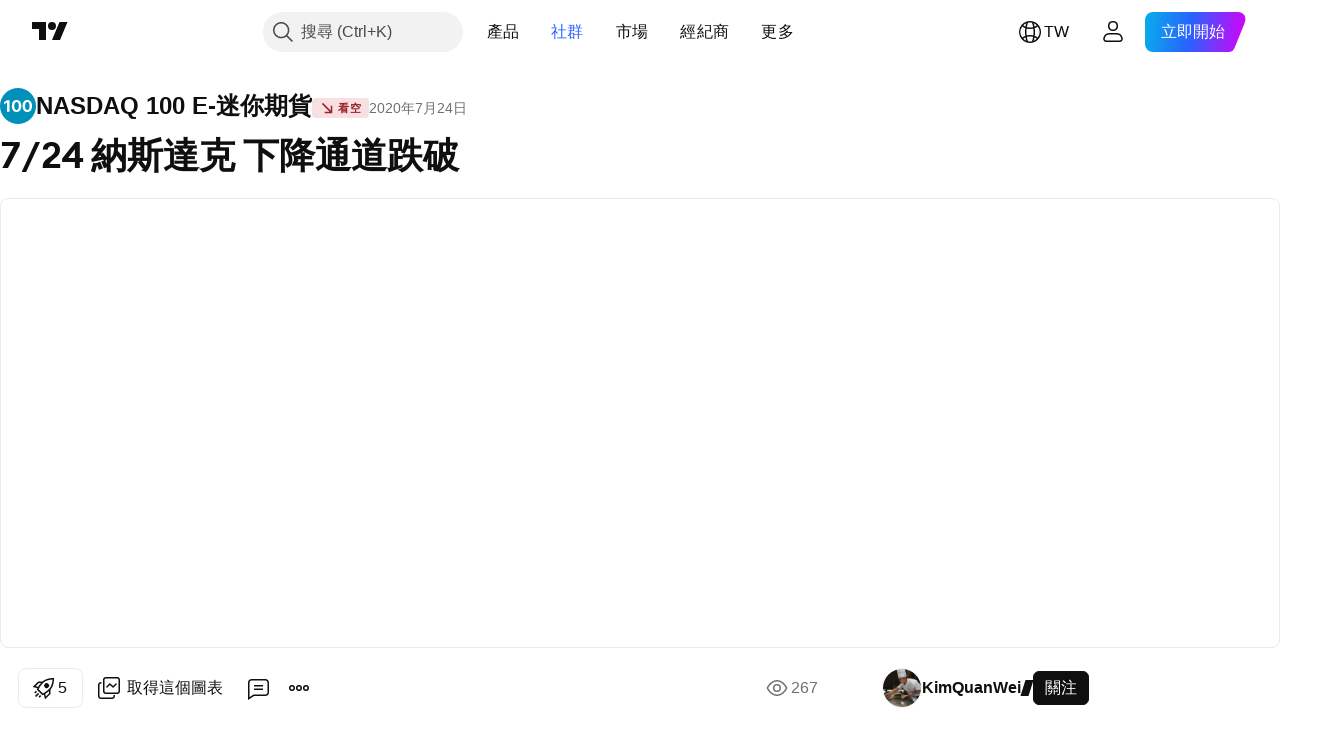

--- FILE ---
content_type: text/html; charset=utf-8
request_url: https://tw.tradingview.com/chart/NQ1!/5smEuuCy/
body_size: 115457
content:


<!DOCTYPE html>
<html lang="zh-Hant" dir="ltr" class="is-not-authenticated is-not-pro  theme-light"
 data-theme="light">
<head><meta charset="utf-8" />
<meta name="viewport" content="width=device-width, initial-scale=1.0, maximum-scale=1.0, minimum-scale=1.0, user-scalable=no">	<script nonce="I106RicpkMxAoQrHDLt6vw==">window.initData = {};</script><title>KimQuanWei的CME_MINI:NQ1!的7/24 納斯達克 下降通道跌破 — TradingView</title>
<!-- { block promo_footer_css_bundle } -->
		<!-- { render_css_bundle('promo_footer') } -->
		<link crossorigin="anonymous" href="https://static.tradingview.com/static/bundles/15992.6ab8fddbbeec572ad16b.css" rel="stylesheet" type="text/css"/>
	<!-- { endblock promo_footer_css_bundle } -->

	<!-- { block personal_css_bundle } -->
		<!-- render_css_bundle('base') -->
		<link crossorigin="anonymous" href="https://static.tradingview.com/static/bundles/7204.bd4a617f902d8e4336d7.css" rel="stylesheet" type="text/css"/>
<link crossorigin="anonymous" href="https://static.tradingview.com/static/bundles/77196.1ee43ed7cda5d814dba7.css" rel="stylesheet" type="text/css"/>
<link crossorigin="anonymous" href="https://static.tradingview.com/static/bundles/12874.2243f526973e835a8777.css" rel="stylesheet" type="text/css"/>
<link crossorigin="anonymous" href="https://static.tradingview.com/static/bundles/20541.ffebbd5b14e162a70fac.css" rel="stylesheet" type="text/css"/>
<link crossorigin="anonymous" href="https://static.tradingview.com/static/bundles/22691.df517de208b59f042c3b.css" rel="stylesheet" type="text/css"/>
<link crossorigin="anonymous" href="https://static.tradingview.com/static/bundles/72834.146c7925be9f43c9c767.css" rel="stylesheet" type="text/css"/>
<link crossorigin="anonymous" href="https://static.tradingview.com/static/bundles/6656.0e277b504c24d73f6420.css" rel="stylesheet" type="text/css"/>
<link crossorigin="anonymous" href="https://static.tradingview.com/static/bundles/97406.a24aa84d5466dfc219e3.css" rel="stylesheet" type="text/css"/>
<link crossorigin="anonymous" href="https://static.tradingview.com/static/bundles/51307.bb4e309d13e8ea654e19.css" rel="stylesheet" type="text/css"/>
<link crossorigin="anonymous" href="https://static.tradingview.com/static/bundles/62560.c8a32e4a427c0c57131c.css" rel="stylesheet" type="text/css"/>
<link crossorigin="anonymous" href="https://static.tradingview.com/static/bundles/28415.e6caff1a47a6c8a0f783.css" rel="stylesheet" type="text/css"/>
<link crossorigin="anonymous" href="https://static.tradingview.com/static/bundles/78820.3dc3168a8005e8c156fe.css" rel="stylesheet" type="text/css"/>
<link crossorigin="anonymous" href="https://static.tradingview.com/static/bundles/30608.1b5e0eb056a8145e2004.css" rel="stylesheet" type="text/css"/>
<link crossorigin="anonymous" href="https://static.tradingview.com/static/bundles/4857.2a0b835c9459f5e8f334.css" rel="stylesheet" type="text/css"/>
<link crossorigin="anonymous" href="https://static.tradingview.com/static/bundles/60733.515b38c2fad56295e0d7.css" rel="stylesheet" type="text/css"/>
<link crossorigin="anonymous" href="https://static.tradingview.com/static/bundles/94584.053cede951b9d64dea44.css" rel="stylesheet" type="text/css"/>
<link crossorigin="anonymous" href="https://static.tradingview.com/static/bundles/52294.8c6373aa92664b86de9e.css" rel="stylesheet" type="text/css"/>
<link crossorigin="anonymous" href="https://static.tradingview.com/static/bundles/56167.a33c76f5549cc7102e61.css" rel="stylesheet" type="text/css"/>
<link crossorigin="anonymous" href="https://static.tradingview.com/static/bundles/72373.cdd20397318c8a54ee02.css" rel="stylesheet" type="text/css"/>
<link crossorigin="anonymous" href="https://static.tradingview.com/static/bundles/68820.b0c44555783cdd4786b8.css" rel="stylesheet" type="text/css"/>
<link crossorigin="anonymous" href="https://static.tradingview.com/static/bundles/39394.1f12e32e6d4c4b83fe10.css" rel="stylesheet" type="text/css"/>
<link crossorigin="anonymous" href="https://static.tradingview.com/static/bundles/28562.e29096bd778450adbd58.css" rel="stylesheet" type="text/css"/>
<link crossorigin="anonymous" href="https://static.tradingview.com/static/bundles/19934.288c07086ff109a1d327.css" rel="stylesheet" type="text/css"/>
<link crossorigin="anonymous" href="https://static.tradingview.com/static/bundles/5911.5f96f6b3c550d3f0da23.css" rel="stylesheet" type="text/css"/>
<link crossorigin="anonymous" href="https://static.tradingview.com/static/bundles/6133.2dae60a90526a493d165.css" rel="stylesheet" type="text/css"/>
<link crossorigin="anonymous" href="https://static.tradingview.com/static/bundles/30331.cec6b9b458e103483d37.css" rel="stylesheet" type="text/css"/>
<link crossorigin="anonymous" href="https://static.tradingview.com/static/bundles/45207.4c0489c8756499c78a5e.css" rel="stylesheet" type="text/css"/>
<link crossorigin="anonymous" href="https://static.tradingview.com/static/bundles/17644.53a8a16a13c65b9ef1b6.css" rel="stylesheet" type="text/css"/>
<link crossorigin="anonymous" href="https://static.tradingview.com/static/bundles/5347.66e97921f2de4965604d.css" rel="stylesheet" type="text/css"/>
<link crossorigin="anonymous" href="https://static.tradingview.com/static/bundles/90145.8b74b8d86218eec14871.css" rel="stylesheet" type="text/css"/>
<link crossorigin="anonymous" href="https://static.tradingview.com/static/bundles/59334.4a832facb7e57c5e13f3.css" rel="stylesheet" type="text/css"/>
<link crossorigin="anonymous" href="https://static.tradingview.com/static/bundles/91361.140a08c3b11237f684ec.css" rel="stylesheet" type="text/css"/>
<link crossorigin="anonymous" href="https://static.tradingview.com/static/bundles/3691.a607e1947cc1d6442aef.css" rel="stylesheet" type="text/css"/>
<link crossorigin="anonymous" href="https://static.tradingview.com/static/bundles/79248.b085e41549ac76222ff0.css" rel="stylesheet" type="text/css"/>
<link crossorigin="anonymous" href="https://static.tradingview.com/static/bundles/17675.7322b9d581c3bd767a8f.css" rel="stylesheet" type="text/css"/>
	<!-- { endblock personal_css_bundle } -->

	<!-- { block extra_styles } -->
	<link crossorigin="anonymous" href="https://static.tradingview.com/static/bundles/26184.a8e87c60a250a6212b03.css" rel="stylesheet" type="text/css"/>
<link crossorigin="anonymous" href="https://static.tradingview.com/static/bundles/62419.12891bfbb287744d3a89.css" rel="stylesheet" type="text/css"/>
<link crossorigin="anonymous" href="https://static.tradingview.com/static/bundles/32078.4dd8f716b361ea76fac9.css" rel="stylesheet" type="text/css"/>
<link crossorigin="anonymous" href="https://static.tradingview.com/static/bundles/50370.a1a91e4e3b8d4d56af6a.css" rel="stylesheet" type="text/css"/>
<link crossorigin="anonymous" href="https://static.tradingview.com/static/bundles/29903.89b41c884d5213432809.css" rel="stylesheet" type="text/css"/>
<link crossorigin="anonymous" href="https://static.tradingview.com/static/bundles/24840.08865a24cd22e705a127.css" rel="stylesheet" type="text/css"/>
<link crossorigin="anonymous" href="https://static.tradingview.com/static/bundles/61504.303d3d3a2eef8a440230.css" rel="stylesheet" type="text/css"/>
<link crossorigin="anonymous" href="https://static.tradingview.com/static/bundles/84592.9ad3142f13630874398c.css" rel="stylesheet" type="text/css"/>
<link crossorigin="anonymous" href="https://static.tradingview.com/static/bundles/84509.b78aa0f889805782a114.css" rel="stylesheet" type="text/css"/>
<link crossorigin="anonymous" href="https://static.tradingview.com/static/bundles/68650.e664998b1025f8944a19.css" rel="stylesheet" type="text/css"/>
<link crossorigin="anonymous" href="https://static.tradingview.com/static/bundles/62156.ce7b2959f31f83034b45.css" rel="stylesheet" type="text/css"/>
<link crossorigin="anonymous" href="https://static.tradingview.com/static/bundles/86459.a94905aa773ec52c64fa.css" rel="stylesheet" type="text/css"/>
<link crossorigin="anonymous" href="https://static.tradingview.com/static/bundles/58572.dad95b9e4df028f98405.css" rel="stylesheet" type="text/css"/>
<link crossorigin="anonymous" href="https://static.tradingview.com/static/bundles/87828.b5acda22a891bd0b8b78.css" rel="stylesheet" type="text/css"/>
<link crossorigin="anonymous" href="https://static.tradingview.com/static/bundles/81350.86c68c4067216e42a0f1.css" rel="stylesheet" type="text/css"/>
<link crossorigin="anonymous" href="https://static.tradingview.com/static/bundles/27877.826c38517eae6571304f.css" rel="stylesheet" type="text/css"/>
<link crossorigin="anonymous" href="https://static.tradingview.com/static/bundles/56254.a23f3ec5b836024b605b.css" rel="stylesheet" type="text/css"/>
<link crossorigin="anonymous" href="https://static.tradingview.com/static/bundles/18013.0655ac40c6882bf9e438.css" rel="stylesheet" type="text/css"/>
<link crossorigin="anonymous" href="https://static.tradingview.com/static/bundles/88936.d49d6f461c53e70b38bc.css" rel="stylesheet" type="text/css"/>
<link crossorigin="anonymous" href="https://static.tradingview.com/static/bundles/54123.b37eaf239cea1a4a4b98.css" rel="stylesheet" type="text/css"/>
<link crossorigin="anonymous" href="https://static.tradingview.com/static/bundles/3406.24a50d99637b4e3bf9e7.css" rel="stylesheet" type="text/css"/>
<link crossorigin="anonymous" href="https://static.tradingview.com/static/bundles/14544.83eca2c4704f4649b7a3.css" rel="stylesheet" type="text/css"/>
<link crossorigin="anonymous" href="https://static.tradingview.com/static/bundles/31069.c75dd2e4bc4003a8d3c6.css" rel="stylesheet" type="text/css"/>
<link crossorigin="anonymous" href="https://static.tradingview.com/static/bundles/67877.2fb5f6f3eb739c16078d.css" rel="stylesheet" type="text/css"/>
<link crossorigin="anonymous" href="https://static.tradingview.com/static/bundles/50553.3ab347d4bc9cadf8d238.css" rel="stylesheet" type="text/css"/>
<link crossorigin="anonymous" href="https://static.tradingview.com/static/bundles/75070.42c5ad63db6e22dd1780.css" rel="stylesheet" type="text/css"/>
<link crossorigin="anonymous" href="https://static.tradingview.com/static/bundles/85379.e2d0f6189d763981c46b.css" rel="stylesheet" type="text/css"/>
<link crossorigin="anonymous" href="https://static.tradingview.com/static/bundles/11285.2ad4e54f72ca1dbe5a12.css" rel="stylesheet" type="text/css"/>
<link crossorigin="anonymous" href="https://static.tradingview.com/static/bundles/62882.bb7416e25ce047652be6.css" rel="stylesheet" type="text/css"/>
<link crossorigin="anonymous" href="https://static.tradingview.com/static/bundles/14142.fa043cf9d22075746ca7.css" rel="stylesheet" type="text/css"/>
<link crossorigin="anonymous" href="https://static.tradingview.com/static/bundles/70835.249d27fbf7cfdf5dfd83.css" rel="stylesheet" type="text/css"/>
<link crossorigin="anonymous" href="https://static.tradingview.com/static/bundles/92124.5845fa80448b407d32ec.css" rel="stylesheet" type="text/css"/>
<link crossorigin="anonymous" href="https://static.tradingview.com/static/bundles/98703.a2b02fc165a1c32d442e.css" rel="stylesheet" type="text/css"/>
<link crossorigin="anonymous" href="https://static.tradingview.com/static/bundles/65644.82e6d18dc48a569d26eb.css" rel="stylesheet" type="text/css"/>
<link crossorigin="anonymous" href="https://static.tradingview.com/static/bundles/5605.7992e8c447118cda6e67.css" rel="stylesheet" type="text/css"/>
<link crossorigin="anonymous" href="https://static.tradingview.com/static/bundles/57014.5d64ece78149214e8812.css" rel="stylesheet" type="text/css"/>
<link crossorigin="anonymous" href="https://static.tradingview.com/static/bundles/96133.507ceb094fe735b3e439.css" rel="stylesheet" type="text/css"/>
<link crossorigin="anonymous" href="https://static.tradingview.com/static/bundles/85992.24dc3e7280c9494642a6.css" rel="stylesheet" type="text/css"/>
<link crossorigin="anonymous" href="https://static.tradingview.com/static/bundles/52665.005deab1142faaf7462d.css" rel="stylesheet" type="text/css"/>
<link crossorigin="anonymous" href="https://static.tradingview.com/static/bundles/96614.aa36a3e7cbd35864ab1c.css" rel="stylesheet" type="text/css"/>
<link crossorigin="anonymous" href="https://static.tradingview.com/static/bundles/78698.9e07627cdc60a2c13dc3.css" rel="stylesheet" type="text/css"/>
<link crossorigin="anonymous" href="https://static.tradingview.com/static/bundles/96946.664cb7df376aef027378.css" rel="stylesheet" type="text/css"/>
<link crossorigin="anonymous" href="https://static.tradingview.com/static/bundles/94425.e8a11b1164ed8f31863d.css" rel="stylesheet" type="text/css"/>
<link crossorigin="anonymous" href="https://static.tradingview.com/static/bundles/30931.b2e7517523adce965dba.css" rel="stylesheet" type="text/css"/>
<link crossorigin="anonymous" href="https://static.tradingview.com/static/bundles/13619.8ac06c6d6672271c5f68.css" rel="stylesheet" type="text/css"/>
<link crossorigin="anonymous" href="https://static.tradingview.com/static/bundles/12748.199034cf25af72be11eb.css" rel="stylesheet" type="text/css"/>
<link crossorigin="anonymous" href="https://static.tradingview.com/static/bundles/66857.843c3e887cfdf130d542.css" rel="stylesheet" type="text/css"/>
<link crossorigin="anonymous" href="https://static.tradingview.com/static/bundles/18350.e409f558fe163ea9a3de.css" rel="stylesheet" type="text/css"/>
<link crossorigin="anonymous" href="https://static.tradingview.com/static/bundles/92112.db4c9d5652778b489aaa.css" rel="stylesheet" type="text/css"/>
<link crossorigin="anonymous" href="https://static.tradingview.com/static/bundles/68448.f611cd4d950c54a2caec.css" rel="stylesheet" type="text/css"/>
<link crossorigin="anonymous" href="https://static.tradingview.com/static/bundles/24309.848f88391da875ceb2a3.css" rel="stylesheet" type="text/css"/>
<link crossorigin="anonymous" href="https://static.tradingview.com/static/bundles/32388.e2ac42d074266d6f4cc4.css" rel="stylesheet" type="text/css"/>
<link crossorigin="anonymous" href="https://static.tradingview.com/static/bundles/2298.e4906aeeda8c192efa8f.css" rel="stylesheet" type="text/css"/>
<link crossorigin="anonymous" href="https://static.tradingview.com/static/bundles/6811.4ca141638fbeaa002769.css" rel="stylesheet" type="text/css"/>
<link crossorigin="anonymous" href="https://static.tradingview.com/static/bundles/34022.f218afa7d02ef496982b.css" rel="stylesheet" type="text/css"/>
<link crossorigin="anonymous" href="https://static.tradingview.com/static/bundles/9313.ef5d27e92eb3d48dab23.css" rel="stylesheet" type="text/css"/>
<link crossorigin="anonymous" href="https://static.tradingview.com/static/bundles/87844.a89d3d49f869720ebbba.css" rel="stylesheet" type="text/css"/>
<link crossorigin="anonymous" href="https://static.tradingview.com/static/bundles/79780.84d89360ede6a350ded3.css" rel="stylesheet" type="text/css"/>
<link crossorigin="anonymous" href="https://static.tradingview.com/static/bundles/50694.e8c29c22063c80408cca.css" rel="stylesheet" type="text/css"/>
<link crossorigin="anonymous" href="https://static.tradingview.com/static/bundles/22969.c32eeb1152afcd97b12e.css" rel="stylesheet" type="text/css"/>
<link crossorigin="anonymous" href="https://static.tradingview.com/static/bundles/83580.fdc9454547343089f3c6.css" rel="stylesheet" type="text/css"/>
<link crossorigin="anonymous" href="https://static.tradingview.com/static/bundles/20789.ab5c2b3cb921527e4170.css" rel="stylesheet" type="text/css"/>
<link crossorigin="anonymous" href="https://static.tradingview.com/static/bundles/29592.6154c4943032cbc1f19b.css" rel="stylesheet" type="text/css"/>
<link crossorigin="anonymous" href="https://static.tradingview.com/static/bundles/31916.57160ac113283e720311.css" rel="stylesheet" type="text/css"/>
<link crossorigin="anonymous" href="https://static.tradingview.com/static/bundles/55174.dc96c4d047ce06b033ba.css" rel="stylesheet" type="text/css"/>
<link crossorigin="anonymous" href="https://static.tradingview.com/static/bundles/5969.21c839e51d9fe09bc1ad.css" rel="stylesheet" type="text/css"/>
<link crossorigin="anonymous" href="https://static.tradingview.com/static/bundles/83332.323d337a96ea2d0d1f5b.css" rel="stylesheet" type="text/css"/>
<link crossorigin="anonymous" href="https://static.tradingview.com/static/bundles/26149.58e3d28c4207f0232d45.css" rel="stylesheet" type="text/css"/>
<link crossorigin="anonymous" href="https://static.tradingview.com/static/bundles/5769.b3335017ad0d222109e8.css" rel="stylesheet" type="text/css"/>
<link crossorigin="anonymous" href="https://static.tradingview.com/static/bundles/49022.455c0a58d3762d16e782.css" rel="stylesheet" type="text/css"/>
<link crossorigin="anonymous" href="https://static.tradingview.com/static/bundles/38582.2b62a108282b3e90d95c.css" rel="stylesheet" type="text/css"/>
<link crossorigin="anonymous" href="https://static.tradingview.com/static/bundles/15001.aa02a2d96f821d501dba.css" rel="stylesheet" type="text/css"/>
<link crossorigin="anonymous" href="https://static.tradingview.com/static/bundles/75432.cee64bd18eb72dd37b3d.css" rel="stylesheet" type="text/css"/>
<link crossorigin="anonymous" href="https://static.tradingview.com/static/bundles/43165.f500e435f461fabe05f6.css" rel="stylesheet" type="text/css"/>
<link crossorigin="anonymous" href="https://static.tradingview.com/static/bundles/70571.51824f94f04f357f27ed.css" rel="stylesheet" type="text/css"/>
<link crossorigin="anonymous" href="https://static.tradingview.com/static/bundles/6695.1ea7d74fa789f5e3b9c4.css" rel="stylesheet" type="text/css"/>
<link crossorigin="anonymous" href="https://static.tradingview.com/static/bundles/42734.28212819357e05bc15ab.css" rel="stylesheet" type="text/css"/>
<link crossorigin="anonymous" href="https://static.tradingview.com/static/bundles/97915.5b2ef44e883aedf9ee07.css" rel="stylesheet" type="text/css"/>
<link crossorigin="anonymous" href="https://static.tradingview.com/static/bundles/35229.f7d16c2e8bbca89e1d2b.css" rel="stylesheet" type="text/css"/>
<link crossorigin="anonymous" href="https://static.tradingview.com/static/bundles/49468.bd38a05bcbe9f63005d5.css" rel="stylesheet" type="text/css"/>
<link crossorigin="anonymous" href="https://static.tradingview.com/static/bundles/16543.7bcb96fa677df6654c99.css" rel="stylesheet" type="text/css"/>
<link crossorigin="anonymous" href="https://static.tradingview.com/static/bundles/78076.434b6268f44aba75e190.css" rel="stylesheet" type="text/css"/>
<link crossorigin="anonymous" href="https://static.tradingview.com/static/bundles/68844.52241fb1c81e27787e36.css" rel="stylesheet" type="text/css"/>
<link crossorigin="anonymous" href="https://static.tradingview.com/static/bundles/78806.af4707505f695c7b7e7e.css" rel="stylesheet" type="text/css"/>
<link crossorigin="anonymous" href="https://static.tradingview.com/static/bundles/67957.26bd3f4dca9113e5bd92.css" rel="stylesheet" type="text/css"/>
<link crossorigin="anonymous" href="https://static.tradingview.com/static/bundles/95626.0b382ed55589e98e3418.css" rel="preload" as="style"/>
<link crossorigin="anonymous" href="https://static.tradingview.com/static/bundles/4876.8876d8fb744d67484f1f.css" rel="preload" as="style"/>
<link crossorigin="anonymous" href="https://static.tradingview.com/static/bundles/79185.94b15842cd307f061854.css" rel="preload" as="style"/>
<link crossorigin="anonymous" href="https://static.tradingview.com/static/bundles/49822.f499cfafbc0a791ec49e.css" rel="preload" as="style"/>
	<!-- { endblock extra_styles } --><script nonce="I106RicpkMxAoQrHDLt6vw==">
	window.locale = 'zh_TW';
	window.language = 'zh_TW';
</script>
	<!-- { block promo_footer_js_bundle } -->
		<!-- { render_js_bundle('promo_footer') } -->
		<link crossorigin="anonymous" href="https://static.tradingview.com/static/bundles/zh_TW.63639.893104679743cfdc6eb0.js" rel="preload" as="script"/>
<link crossorigin="anonymous" href="https://static.tradingview.com/static/bundles/25096.92bda83ae2bfdec74d91.js" rel="preload" as="script"/>
<link crossorigin="anonymous" href="https://static.tradingview.com/static/bundles/promo_footer.d732748b4425f543f32d.js" rel="preload" as="script"/><script crossorigin="anonymous" src="https://static.tradingview.com/static/bundles/zh_TW.63639.893104679743cfdc6eb0.js" defer></script>
<script crossorigin="anonymous" src="https://static.tradingview.com/static/bundles/25096.92bda83ae2bfdec74d91.js" defer></script>
<script crossorigin="anonymous" src="https://static.tradingview.com/static/bundles/promo_footer.d732748b4425f543f32d.js" defer></script>
	<!-- { endblock promo_footer_js_bundle } -->

	<!-- { block personal_js_bundle } -->
		<!-- render_js_bundle('base') -->
		<link crossorigin="anonymous" href="https://static.tradingview.com/static/bundles/runtime.13bc54636fe5b099f858.js" rel="preload" as="script"/>
<link crossorigin="anonymous" href="https://static.tradingview.com/static/bundles/zh_TW.11389.2b9c5a4a377923252369.js" rel="preload" as="script"/>
<link crossorigin="anonymous" href="https://static.tradingview.com/static/bundles/32227.d826c45d2d27f2ff4314.js" rel="preload" as="script"/>
<link crossorigin="anonymous" href="https://static.tradingview.com/static/bundles/77507.fb006c0c7a02051cf5cd.js" rel="preload" as="script"/>
<link crossorigin="anonymous" href="https://static.tradingview.com/static/bundles/22665.48cd37ebd902e7c711e1.js" rel="preload" as="script"/>
<link crossorigin="anonymous" href="https://static.tradingview.com/static/bundles/12886.7be7542f140baf734d79.js" rel="preload" as="script"/>
<link crossorigin="anonymous" href="https://static.tradingview.com/static/bundles/22023.035d84389dc598280aca.js" rel="preload" as="script"/>
<link crossorigin="anonymous" href="https://static.tradingview.com/static/bundles/2373.7f1c5f402e07b6f9d0b4.js" rel="preload" as="script"/>
<link crossorigin="anonymous" href="https://static.tradingview.com/static/bundles/62134.57ec9cb3f1548c6e710a.js" rel="preload" as="script"/>
<link crossorigin="anonymous" href="https://static.tradingview.com/static/bundles/1620.cf91b3df49fde2229d37.js" rel="preload" as="script"/>
<link crossorigin="anonymous" href="https://static.tradingview.com/static/bundles/68134.1e0b46262c669b57a9b2.js" rel="preload" as="script"/>
<link crossorigin="anonymous" href="https://static.tradingview.com/static/bundles/93243.d16dcf8fc50e14d67819.js" rel="preload" as="script"/>
<link crossorigin="anonymous" href="https://static.tradingview.com/static/bundles/42118.4d288177272a6654727b.js" rel="preload" as="script"/>
<link crossorigin="anonymous" href="https://static.tradingview.com/static/bundles/32378.b87f7c1aed020f9c3427.js" rel="preload" as="script"/>
<link crossorigin="anonymous" href="https://static.tradingview.com/static/bundles/29138.3ffca0f5cc08c417a41a.js" rel="preload" as="script"/>
<link crossorigin="anonymous" href="https://static.tradingview.com/static/bundles/23298.0b1a2a8df7ae6c4f9aff.js" rel="preload" as="script"/>
<link crossorigin="anonymous" href="https://static.tradingview.com/static/bundles/91834.4d31c2338deeeb00fc32.js" rel="preload" as="script"/>
<link crossorigin="anonymous" href="https://static.tradingview.com/static/bundles/89095.3270a2dccbfd93b224d0.js" rel="preload" as="script"/>
<link crossorigin="anonymous" href="https://static.tradingview.com/static/bundles/70241.dd09d132d92e23a2678a.js" rel="preload" as="script"/>
<link crossorigin="anonymous" href="https://static.tradingview.com/static/bundles/base.4fd56e51e522a2ccc9a7.js" rel="preload" as="script"/><script crossorigin="anonymous" src="https://static.tradingview.com/static/bundles/runtime.13bc54636fe5b099f858.js" defer></script>
<script crossorigin="anonymous" src="https://static.tradingview.com/static/bundles/zh_TW.11389.2b9c5a4a377923252369.js" defer></script>
<script crossorigin="anonymous" src="https://static.tradingview.com/static/bundles/32227.d826c45d2d27f2ff4314.js" defer></script>
<script crossorigin="anonymous" src="https://static.tradingview.com/static/bundles/77507.fb006c0c7a02051cf5cd.js" defer></script>
<script crossorigin="anonymous" src="https://static.tradingview.com/static/bundles/22665.48cd37ebd902e7c711e1.js" defer></script>
<script crossorigin="anonymous" src="https://static.tradingview.com/static/bundles/12886.7be7542f140baf734d79.js" defer></script>
<script crossorigin="anonymous" src="https://static.tradingview.com/static/bundles/22023.035d84389dc598280aca.js" defer></script>
<script crossorigin="anonymous" src="https://static.tradingview.com/static/bundles/2373.7f1c5f402e07b6f9d0b4.js" defer></script>
<script crossorigin="anonymous" src="https://static.tradingview.com/static/bundles/62134.57ec9cb3f1548c6e710a.js" defer></script>
<script crossorigin="anonymous" src="https://static.tradingview.com/static/bundles/1620.cf91b3df49fde2229d37.js" defer></script>
<script crossorigin="anonymous" src="https://static.tradingview.com/static/bundles/68134.1e0b46262c669b57a9b2.js" defer></script>
<script crossorigin="anonymous" src="https://static.tradingview.com/static/bundles/93243.d16dcf8fc50e14d67819.js" defer></script>
<script crossorigin="anonymous" src="https://static.tradingview.com/static/bundles/42118.4d288177272a6654727b.js" defer></script>
<script crossorigin="anonymous" src="https://static.tradingview.com/static/bundles/32378.b87f7c1aed020f9c3427.js" defer></script>
<script crossorigin="anonymous" src="https://static.tradingview.com/static/bundles/29138.3ffca0f5cc08c417a41a.js" defer></script>
<script crossorigin="anonymous" src="https://static.tradingview.com/static/bundles/23298.0b1a2a8df7ae6c4f9aff.js" defer></script>
<script crossorigin="anonymous" src="https://static.tradingview.com/static/bundles/91834.4d31c2338deeeb00fc32.js" defer></script>
<script crossorigin="anonymous" src="https://static.tradingview.com/static/bundles/89095.3270a2dccbfd93b224d0.js" defer></script>
<script crossorigin="anonymous" src="https://static.tradingview.com/static/bundles/70241.dd09d132d92e23a2678a.js" defer></script>
<script crossorigin="anonymous" src="https://static.tradingview.com/static/bundles/base.4fd56e51e522a2ccc9a7.js" defer></script>
	<!-- { endblock personal_js_bundle } -->

	<!-- { block additional_js_bundle } -->
	<!-- { endblock additional_js_bundle } -->	<script nonce="I106RicpkMxAoQrHDLt6vw==">
		window.initData = window.initData || {};
		window.initData.theme = "light";
			(()=>{"use strict";const t=/(?:^|;)\s*theme=(dark|light)(?:;|$)|$/.exec(document.cookie)[1];t&&(document.documentElement.classList.toggle("theme-dark","dark"===t),document.documentElement.classList.toggle("theme-light","light"===t),document.documentElement.dataset.theme=t,window.initData=window.initData||{},window.initData.theme=t)})();
	</script>
	<script nonce="I106RicpkMxAoQrHDLt6vw==">
		(()=>{"use strict";"undefined"!=typeof window&&"undefined"!=typeof navigator&&/mac/i.test(navigator.platform)&&document.documentElement.classList.add("mac_os_system")})();
	</script>

	<script nonce="I106RicpkMxAoQrHDLt6vw==">var environment = "battle";
		window.WS_HOST_PING_REQUIRED = true;
		window.BUILD_TIME = "2026-01-22T13:45:29";
		window.WEBSOCKET_HOST = "data.tradingview.com";
		window.WEBSOCKET_PRO_HOST = "prodata.tradingview.com";
		window.WEBSOCKET_HOST_FOR_DEEP_BACKTESTING = "history-data.tradingview.com";
		window.WIDGET_HOST = "https://www.tradingview-widget.com";
		window.TradingView = window.TradingView || {};
	</script>

	<link rel="conversions-config" href="https://s3.tradingview.com/conversions_zh-Hant.json">
	<link rel="metrics-config" href="https://scanner-backend.tradingview.com/enum/ordered?id=metrics_full_name,metrics&lang=zh-Hant&label-product=ytm-metrics-plan.json" crossorigin>

	<script nonce="I106RicpkMxAoQrHDLt6vw==">
		(()=>{"use strict";function e(e,t=!1){const{searchParams:n}=new URL(String(location));let s="true"===n.get("mobileapp_new"),o="true"===n.get("mobileapp");if(!t){const e=function(e){const t=e+"=",n=document.cookie.split(";");for(let e=0;e<n.length;e++){let s=n[e];for(;" "===s.charAt(0);)s=s.substring(1,s.length);if(0===s.indexOf(t))return s.substring(t.length,s.length)}return null}("tv_app")||"";s||=["android","android_nps"].includes(e),o||="ios"===e}return!("new"!==e&&"any"!==e||!s)||!("new"===e||!o)}const t="undefined"!=typeof window&&"undefined"!=typeof navigator,n=t&&"ontouchstart"in window,s=(t&&n&&window,t&&(n||navigator.maxTouchPoints),t&&window.chrome&&window.chrome.runtime,t&&window.navigator.userAgent.toLowerCase().indexOf("firefox"),t&&/\sEdge\/\d\d\b/.test(navigator.userAgent),t&&Boolean(navigator.vendor)&&navigator.vendor.indexOf("Apple")>-1&&-1===navigator.userAgent.indexOf("CriOS")&&navigator.userAgent.indexOf("FxiOS"),t&&/mac/i.test(navigator.platform),t&&/Win32|Win64/i.test(navigator.platform),t&&/Linux/i.test(navigator.platform),t&&/Android/i.test(navigator.userAgent)),o=t&&/BlackBerry/i.test(navigator.userAgent),i=t&&/iPhone|iPad|iPod/.test(navigator.platform),c=t&&/Opera Mini/i.test(navigator.userAgent),r=t&&("MacIntel"===navigator.platform&&navigator.maxTouchPoints>1||/iPad/.test(navigator.platform)),a=s||o||i||c,h=window.TradingView=window.TradingView||{};const _={Android:()=>s,BlackBerry:()=>o,iOS:()=>i,Opera:()=>c,isIPad:()=>r,any:()=>a};h.isMobile=_;const l=new Map;function d(){const e=window.location.pathname,t=window.location.host,n=`${t}${e}`;return l.has(n)||l.set(n,function(e,t){const n=["^widget-docs"];for(const e of n)if(new RegExp(e).test(t))return!0;const s=["^widgetembed/?$","^cmewidgetembed/?$","^([0-9a-zA-Z-]+)/widgetembed/?$","^([0-9a-zA-Z-]+)/widgetstatic/?$","^([0-9a-zA-Z-]+)?/?mediumwidgetembed/?$","^twitter-chart/?$","^telegram/chart/?$","^embed/([0-9a-zA-Z]{8})/?$","^widgetpopup/?$","^extension/?$","^idea-popup/?$","^hotlistswidgetembed/?$","^([0-9a-zA-Z-]+)/hotlistswidgetembed/?$","^marketoverviewwidgetembed/?$","^([0-9a-zA-Z-]+)/marketoverviewwidgetembed/?$","^eventswidgetembed/?$","^tickerswidgetembed/?$","^forexcrossrateswidgetembed/?$","^forexheatmapwidgetembed/?$","^marketquoteswidgetembed/?$","^screenerwidget/?$","^cryptomktscreenerwidget/?$","^([0-9a-zA-Z-]+)/cryptomktscreenerwidget/?$","^([0-9a-zA-Z-]+)/marketquoteswidgetembed/?$","^technical-analysis-widget-embed/$","^singlequotewidgetembed/?$","^([0-9a-zA-Z-]+)/singlequotewidgetembed/?$","^embed-widget/([0-9a-zA-Z-]+)/(([0-9a-zA-Z-]+)/)?$","^widget-docs/([0-9a-zA-Z-]+)/([0-9a-zA-Z-/]+)?$"],o=e.replace(/^\//,"");let i;for(let e=s.length-1;e>=0;e--)if(i=new RegExp(s[e]),i.test(o))return!0;return!1}(e,t)),l.get(n)??!1}h.onWidget=d;const g=()=>{},u="~m~";class m{constructor(e,t={}){this.sessionid=null,this.connected=!1,this._timeout=null,this._base=e,this._options={timeout:t.timeout||2e4,connectionType:t.connectionType}}connect(){this._socket=new WebSocket(this._prepareUrl()),this._socket.onmessage=e=>{
if("string"!=typeof e.data)throw new TypeError(`The WebSocket message should be a string. Recieved ${Object.prototype.toString.call(e.data)}`);this._onData(e.data)},this._socket.onclose=this._onClose.bind(this),this._socket.onerror=this._onError.bind(this)}send(e){this._socket&&this._socket.send(this._encode(e))}disconnect(){this._clearIdleTimeout(),this._socket&&(this._socket.onmessage=g,this._socket.onclose=g,this._socket.onerror=g,this._socket.close())}_clearIdleTimeout(){null!==this._timeout&&(clearTimeout(this._timeout),this._timeout=null)}_encode(e){let t,n="";const s=Array.isArray(e)?e:[e],o=s.length;for(let e=0;e<o;e++)t=null===s[e]||void 0===s[e]?"":m._stringify(s[e]),n+=u+t.length+u+t;return n}_decode(e){const t=[];let n,s;do{if(e.substring(0,3)!==u)return t;n="",s="";const o=(e=e.substring(3)).length;for(let t=0;t<o;t++){if(s=Number(e.substring(t,t+1)),Number(e.substring(t,t+1))!==s){e=e.substring(n.length+3),n=Number(n);break}n+=s}t.push(e.substring(0,n)),e=e.substring(n)}while(""!==e);return t}_onData(e){this._setTimeout();const t=this._decode(e),n=t.length;for(let e=0;e<n;e++)this._onMessage(t[e])}_setTimeout(){this._clearIdleTimeout(),this._timeout=setTimeout(this._onTimeout.bind(this),this._options.timeout)}_onTimeout(){this.disconnect(),this._onDisconnect({code:4e3,reason:"socket.io timeout",wasClean:!1})}_onMessage(e){this.sessionid?this._checkIfHeartbeat(e)?this._onHeartbeat(e.slice(3)):this._checkIfJson(e)?this._base.onMessage(JSON.parse(e.slice(3))):this._base.onMessage(e):(this.sessionid=e,this._onConnect())}_checkIfHeartbeat(e){return this._checkMessageType(e,"h")}_checkIfJson(e){return this._checkMessageType(e,"j")}_checkMessageType(e,t){return e.substring(0,3)==="~"+t+"~"}_onHeartbeat(e){this.send("~h~"+e)}_onConnect(){this.connected=!0,this._base.onConnect()}_onDisconnect(e){this._clear(),this._base.onDisconnect(e),this.sessionid=null}_clear(){this.connected=!1}_prepareUrl(){const t=w(this._base.host);if(t.pathname+="socket.io/websocket",t.protocol="wss:",t.searchParams.append("from",window.location.pathname.slice(1,50)),t.searchParams.append("date",window.BUILD_TIME||""),e("any")&&t.searchParams.append("client","mobile"),this._options.connectionType&&t.searchParams.append("type",this._options.connectionType),window.WEBSOCKET_PARAMS_ANALYTICS){const{ws_page_uri:e,ws_ancestor_origin:n}=window.WEBSOCKET_PARAMS_ANALYTICS;e&&t.searchParams.append("page-uri",e),n&&t.searchParams.append("ancestor-origin",n)}const n=window.location.search.includes("widget_token")||window.location.hash.includes("widget_token");return d()||n||t.searchParams.append("auth","sessionid"),t.href}_onClose(e){this._clearIdleTimeout(),this._onDisconnect(e)}_onError(e){this._clearIdleTimeout(),this._clear(),this._base.emit("error",[e]),this.sessionid=null}static _stringify(e){return"[object Object]"===Object.prototype.toString.call(e)?"~j~"+JSON.stringify(e):String(e)}}class p{constructor(e,t){this.host=e,this._connecting=!1,this._events={},this.transport=this._getTransport(t)}isConnected(){
return!!this.transport&&this.transport.connected}isConnecting(){return this._connecting}connect(){this.isConnected()||(this._connecting&&this.disconnect(),this._connecting=!0,this.transport.connect())}send(e){this.transport&&this.transport.connected&&this.transport.send(e)}disconnect(){this.transport&&this.transport.disconnect()}on(e,t){e in this._events||(this._events[e]=[]),this._events[e].push(t)}offAll(){this._events={}}onMessage(e){this.emit("message",[e])}emit(e,t=[]){if(e in this._events){const n=this._events[e].concat(),s=n.length;for(let e=0;e<s;e++)n[e].apply(this,t)}}onConnect(){this.clear(),this.emit("connect")}onDisconnect(e){this.emit("disconnect",[e])}clear(){this._connecting=!1}_getTransport(e){return new m(this,e)}}function w(e){const t=-1!==e.indexOf("/")?new URL(e):new URL("wss://"+e);if("wss:"!==t.protocol&&"https:"!==t.protocol)throw new Error("Invalid websocket base "+e);return t.pathname.endsWith("/")||(t.pathname+="/"),t.search="",t.username="",t.password="",t}const k="undefined"!=typeof window&&Number(window.TELEMETRY_WS_ERROR_LOGS_THRESHOLD)||0;class f{constructor(e,t={}){this._queueStack=[],this._logsQueue=[],this._telemetryObjectsQueue=[],this._reconnectCount=0,this._redirectCount=0,this._errorsCount=0,this._errorsInfoSent=!1,this._connectionStart=null,this._connectionEstablished=null,this._reconnectTimeout=null,this._onlineCancellationToken=null,this._isConnectionForbidden=!1,this._initialHost=t.initialHost||null,this._suggestedHost=e,this._proHost=t.proHost,this._reconnectHost=t.reconnectHost,this._noReconnectAfterTimeout=!0===t.noReconnectAfterTimeout,this._dataRequestTimeout=t.dataRequestTimeout,this._connectionType=t.connectionType,this._doConnect(),t.pingRequired&&-1===window.location.search.indexOf("noping")&&this._startPing()}connect(){this._tryConnect()}resetCounters(){this._reconnectCount=0,this._redirectCount=0}setLogger(e,t){this._logger=e,this._getLogHistory=t,this._flushLogs()}setTelemetry(e){this._telemetry=e,this._telemetry.reportSent.subscribe(this,this._onTelemetrySent),this._flushTelemetry()}onReconnect(e){this._onReconnect=e}isConnected(){return!!this._socket&&this._socket.isConnected()}isConnecting(){return!!this._socket&&this._socket.isConnecting()}on(e,t){return!!this._socket&&("connect"===e&&this._socket.isConnected()?t():"disconnect"===e?this._disconnectCallbacks.push(t):this._socket.on(e,t),!0)}getSessionId(){return this._socket&&this._socket.transport?this._socket.transport.sessionid:null}send(e){return this.isConnected()?(this._socket.send(e),!0):(this._queueMessage(e),!1)}getConnectionEstablished(){return this._connectionEstablished}getHost(){const e=this._tryGetProHost();return null!==e?e:this._reconnectHost&&this._reconnectCount>3?this._reconnectHost:this._suggestedHost}getReconnectCount(){return this._reconnectCount}getRedirectCount(){return this._redirectCount}getConnectionStart(){return this._connectionStart}disconnect(){this._clearReconnectTimeout(),(this.isConnected()||this.isConnecting())&&(this._propagateDisconnect(),this._disconnectCallbacks=[],
this._closeSocket())}forbidConnection(){this._isConnectionForbidden=!0,this.disconnect()}allowConnection(){this._isConnectionForbidden=!1,this.connect()}isMaxRedirects(){return this._redirectCount>=20}isMaxReconnects(){return this._reconnectCount>=20}getPingInfo(){return this._pingInfo||null}_tryGetProHost(){return window.TradingView&&window.TradingView.onChartPage&&"battle"===window.environment&&!this._redirectCount&&-1===window.location.href.indexOf("ws_host")?this._initialHost?this._initialHost:void 0!==window.user&&window.user.pro_plan?this._proHost||this._suggestedHost:null:null}_queueMessage(e){0===this._queueStack.length&&this._logMessage(0,"Socket is not connected. Queued a message"),this._queueStack.push(e)}_processMessageQueue(){0!==this._queueStack.length&&(this._logMessage(0,"Processing queued messages"),this._queueStack.forEach(this.send.bind(this)),this._logMessage(0,"Processed "+this._queueStack.length+" messages"),this._queueStack=[])}_onDisconnect(e){this._noReconnectAfterTimeout||null!==this._reconnectTimeout||(this._reconnectTimeout=setTimeout(this._tryReconnect.bind(this),5e3)),this._clearOnlineCancellationToken();let t="disconnect session:"+this.getSessionId();e&&(t+=", code:"+e.code+", reason:"+e.reason,1005===e.code&&this._sendTelemetry("websocket_code_1005")),this._logMessage(0,t),this._propagateDisconnect(e),this._closeSocket(),this._queueStack=[]}_closeSocket(){null!==this._socket&&(this._socket.offAll(),this._socket.disconnect(),this._socket=null)}_logMessage(e,t){const n={method:e,message:t};this._logger?this._flushLogMessage(n):(n.message=`[${(new Date).toISOString()}] ${n.message}`,this._logsQueue.push(n))}_flushLogMessage(e){switch(e.method){case 2:this._logger.logDebug(e.message);break;case 3:this._logger.logError(e.message);break;case 0:this._logger.logInfo(e.message);break;case 1:this._logger.logNormal(e.message)}}_flushLogs(){this._flushLogMessage({method:1,message:"messages from queue. Start."}),this._logsQueue.forEach((e=>{this._flushLogMessage(e)})),this._flushLogMessage({method:1,message:"messages from queue. End."}),this._logsQueue=[]}_sendTelemetry(e,t){const n={event:e,params:t};this._telemetry?this._flushTelemetryObject(n):this._telemetryObjectsQueue.push(n)}_flushTelemetryObject(e){this._telemetry.sendChartReport(e.event,e.params,!1)}_flushTelemetry(){this._telemetryObjectsQueue.forEach((e=>{this._flushTelemetryObject(e)})),this._telemetryObjectsQueue=[]}_doConnect(){this._socket&&(this._socket.isConnected()||this._socket.isConnecting())||(this._clearOnlineCancellationToken(),this._host=this.getHost(),this._socket=new p(this._host,{timeout:this._dataRequestTimeout,connectionType:this._connectionType}),this._logMessage(0,"Connecting to "+this._host),this._bindEvents(),this._disconnectCallbacks=[],this._connectionStart=performance.now(),this._connectionEstablished=null,this._socket.connect(),performance.mark("SWSC",{detail:"Start WebSocket connection"}),this._socket.on("connect",(()=>{performance.mark("EWSC",{detail:"End WebSocket connection"}),
performance.measure("WebSocket connection delay","SWSC","EWSC")})))}_propagateDisconnect(e){const t=this._disconnectCallbacks.length;for(let n=0;n<t;n++)this._disconnectCallbacks[n](e||{})}_bindEvents(){this._socket&&(this._socket.on("connect",(()=>{const e=this.getSessionId();if("string"==typeof e){const t=JSON.parse(e);if(t.redirect)return this._redirectCount+=1,this._suggestedHost=t.redirect,this.isMaxRedirects()&&this._sendTelemetry("redirect_bailout"),void this._redirect()}this._connectionEstablished=performance.now(),this._processMessageQueue(),this._logMessage(0,"connect session:"+e)})),this._socket.on("disconnect",this._onDisconnect.bind(this)),this._socket.on("close",this._onDisconnect.bind(this)),this._socket.on("error",(e=>{this._logMessage(0,new Date+" session:"+this.getSessionId()+" websocket error:"+JSON.stringify(e)),this._sendTelemetry("websocket_error"),this._errorsCount++,!this._errorsInfoSent&&this._errorsCount>=k&&(void 0!==this._lastConnectCallStack&&(this._sendTelemetry("websocket_error_connect_stack",{text:this._lastConnectCallStack}),delete this._lastConnectCallStack),void 0!==this._getLogHistory&&this._sendTelemetry("websocket_error_log",{text:this._getLogHistory(50).join("\n")}),this._errorsInfoSent=!0)})))}_redirect(){this.disconnect(),this._reconnectWhenOnline()}_tryReconnect(){this._tryConnect()&&(this._reconnectCount+=1)}_tryConnect(){return!this._isConnectionForbidden&&(this._clearReconnectTimeout(),this._lastConnectCallStack=new Error(`WebSocket connect stack. Is connected: ${this.isConnected()}.`).stack||"",!this.isConnected()&&(this.disconnect(),this._reconnectWhenOnline(),!0))}_clearOnlineCancellationToken(){this._onlineCancellationToken&&(this._onlineCancellationToken(),this._onlineCancellationToken=null)}_clearReconnectTimeout(){null!==this._reconnectTimeout&&(clearTimeout(this._reconnectTimeout),this._reconnectTimeout=null)}_reconnectWhenOnline(){if(navigator.onLine)return this._logMessage(0,"Network status: online - trying to connect"),this._doConnect(),void(this._onReconnect&&this._onReconnect());this._logMessage(0,"Network status: offline - wait until online"),this._onlineCancellationToken=function(e){let t=e;const n=()=>{window.removeEventListener("online",n),t&&t()};return window.addEventListener("online",n),()=>{t=null}}((()=>{this._logMessage(0,"Network status changed to online - trying to connect"),this._doConnect(),this._onReconnect&&this._onReconnect()}))}_onTelemetrySent(e){"websocket_error"in e&&(this._errorsCount=0,this._errorsInfoSent=!1)}_startPing(){if(this._pingIntervalId)return;const e=w(this.getHost());e.pathname+="ping",e.protocol="https:";let t=0,n=0;const s=e=>{this._pingInfo=this._pingInfo||{max:0,min:1/0,avg:0};const s=(new Date).getTime()-e;s>this._pingInfo.max&&(this._pingInfo.max=s),s<this._pingInfo.min&&(this._pingInfo.min=s),t+=s,n++,this._pingInfo.avg=t/n,n>=10&&this._pingIntervalId&&(clearInterval(this._pingIntervalId),delete this._pingIntervalId)};this._pingIntervalId=setInterval((()=>{const t=(new Date).getTime(),n=new XMLHttpRequest
;n.open("GET",e,!0),n.send(),n.onreadystatechange=()=>{n.readyState===XMLHttpRequest.DONE&&200===n.status&&s(t)}}),1e4)}}window.WSBackendConnection=new f(window.WEBSOCKET_HOST,{pingRequired:window.WS_HOST_PING_REQUIRED,proHost:window.WEBSOCKET_PRO_HOST,reconnectHost:window.WEBSOCKET_HOST_FOR_RECONNECT,initialHost:window.WEBSOCKET_INITIAL_HOST,connectionType:window.WEBSOCKET_CONNECTION_TYPE}),window.WSBackendConnectionCtor=f})();
	</script>


	<script nonce="I106RicpkMxAoQrHDLt6vw==">var is_authenticated = false;
		var user = {"username":"Guest","following":"0","followers":"0","ignore_list":[],"available_offers":{}};
		window.initData.priceAlertsFacadeClientUrl = "https://pricealerts.tradingview.com";
		window.initData.currentLocaleInfo = {"language":"zh_TW","language_name":"繁體中文","flag":"tw","geoip_code":"tw","countries_with_this_language":["hk"],"iso":"zh-Hant","iso_639_3":"cmn","global_name":"Taiwanese"};
		window.initData.offerButtonInfo = {"class_name":"tv-header__offer-button-container--trial-join","title":"立即開始","href":"/pricing/?source=header_go_pro_button&feature=start_free_trial","subtitle":null,"expiration":null,"color":"gradient","stretch":false};
		window.initData.settings = {'S3_LOGO_SERVICE_BASE_URL': 'https://s3-symbol-logo.tradingview.com/', 'S3_NEWS_IMAGE_SERVICE_BASE_URL': 'https://s3.tradingview.com/news/', 'WEBPACK_STATIC_PATH': 'https://static.tradingview.com/static/bundles/', 'TRADING_URL': 'https://papertrading.tradingview.com', 'CRUD_STORAGE_URL': 'https://crud-storage.tradingview.com'};
		window.countryCode = "US";


			window.__initialEnabledFeaturesets =
				(window.__initialEnabledFeaturesets || []).concat(
					['tv_production'].concat(
						window.ClientCustomConfiguration && window.ClientCustomConfiguration.getEnabledFeatureSet
							? JSON.parse(window.ClientCustomConfiguration.getEnabledFeatureSet())
							: []
					)
				);

			if (window.ClientCustomConfiguration && window.ClientCustomConfiguration.getDisabledFeatureSet) {
				window.__initialDisabledFeaturesets = JSON.parse(window.ClientCustomConfiguration.getDisabledFeatureSet());
			}



			var lastGlobalNotificationIds = [1015053,1015039,1015026,1015012,1015007,1014990,1014968,1014951,1014931,1014914,1014883];

		var shopConf = {
			offers: [],
		};

		var featureToggleState = {"black_friday_popup":1.0,"black_friday_mainpage":1.0,"black_friday_extend_limitation":1.0,"chart_autosave_5min":1.0,"chart_autosave_30min":1.0,"chart_save_metainfo_separately":1.0,"performance_test_mode":1.0,"ticks_replay":1.0,"chart_storage_hibernation_delay_60min":1.0,"log_replay_to_persistent_logger":1.0,"enable_select_date_replay_mobile":1.0,"support_persistent_logs":1.0,"seasonals_table":1.0,"ytm_on_chart":1.0,"enable_step_by_step_hints_for_drawings":1.0,"enable_new_indicators_templates_view":1.0,"allow_brackets_profit_loss":1.0,"enable_traded_context_linking":1.0,"order_context_validation_in_instant_mode":1.0,"internal_fullscreen_api":1.0,"alerts-presets":1.0,"alerts-watchlist-allow-in-multicondions":1.0,"alerts-disable-fires-read-from-toast":1.0,"alerts-editor-fire-rate-setting":1.0,"enable_symbol_change_restriction_on_widgets":1.0,"enable_asx_symbol_restriction":1.0,"symphony_allow_non_partitioned_cookie_on_old_symphony":1.0,"symphony_notification_badges":1.0,"symphony_use_adk_for_upgrade_request":1.0,"telegram_mini_app_reduce_snapshot_quality":1.0,"news_enable_filtering_by_user":1.0,"timeout_django_db":0.15,"timeout_django_usersettings_db":0.15,"timeout_django_charts_db":0.25,"timeout_django_symbols_lists_db":0.25,"timeout_django_minds_db":0.05,"timeout_django_logging_db":0.25,"disable_services_monitor_metrics":1.0,"enable_signin_recaptcha":1.0,"enable_idea_spamdetectorml":1.0,"enable_idea_spamdetectorml_comments":1.0,"enable_spamdetectorml_chat":1.0,"enable_minds_spamdetectorml":1.0,"backend-connections-in-token":1.0,"one_connection_with_exchanges":1.0,"mobile-ads-ios":1.0,"mobile-ads-android":1.0,"google-one-tap-signin":1.0,"braintree-gopro-in-order-dialog":1.0,"braintree-apple-pay":1.0,"braintree-google-pay":1.0,"braintree-apple-pay-from-ios-app":1.0,"braintree-apple-pay-trial":1.0,"triplea-payments":1.0,"braintree-google-pay-trial":1.0,"braintree-one-usd-verification":1.0,"braintree-3ds-enabled":1.0,"braintree-3ds-status-check":1.0,"braintree-additional-card-checks-for-trial":1.0,"braintree-instant-settlement":1.0,"braintree_recurring_billing_scheduler_subscription":1.0,"checkout_manual_capture_required":1.0,"checkout-subscriptions":1.0,"checkout_additional_card_checks_for_trial":1.0,"checkout_fail_on_duplicate_payment_methods_for_trial":1.0,"checkout_fail_on_banned_countries_for_trial":1.0,"checkout_fail_on_banned_bank_for_trial":1.0,"checkout_fail_on_banned_bank_for_premium_trial":1.0,"checkout_fail_on_close_to_expiration_card_trial":1.0,"checkout_fail_on_prepaid_card_trial":1.0,"country_of_issuance_vs_billing_country":1.0,"checkout_show_instead_of_braintree":1.0,"checkout-3ds":1.0,"checkout-3ds-us":1.0,"checkout-paypal":1.0,"checkout_include_account_holder":1.0,"checkout-paypal-trial":1.0,"checkout_detect_processing_channel_by_country":1.0,"annual_to_monthly_downgrade_attempt":1.0,"razorpay_trial_10_inr":1.0,"razorpay-card-order-token-section":1.0,"razorpay-card-subscriptions":1.0,"razorpay-upi-subscriptions":1.0,"razorpay-s3-invoice-upload":1.0,"razorpay_include_date_of_birth":1.0,"dlocal-payments":1.0,"braintree_transaction_source":1.0,"vertex-tax":1.0,"receipt_in_emails":1.0,"adwords-analytics":1.0,"disable_mobile_upsell_ios":1.0,"disable_mobile_upsell_android":1.0,"required_agreement_for_rt":1.0,"check_market_data_limits":1.0,"force_to_complete_data":1.0,"force_to_upgrade_to_expert":1.0,"send_tradevan_invoice":1.0,"show_pepe_animation":1.0,"send_next_payment_info_receipt":1.0,"screener-alerts-read-only":1.0,"screener-condition-filters-auto-apply":1.0,"screener_bond_restriction_by_auth_enabled":1.0,"screener_bond_rating_columns_restriction_by_auth_enabled":1.0,"ses_tracking":1.0,"send_financial_notifications":1.0,"spark_translations":1.0,"spark_category_translations":1.0,"spark_tags_translations":1.0,"pro_plan_initial_refunds_disabled":1.0,"previous_monoproduct_purchases_refunds_enabled":1.0,"enable_ideas_recommendations":1.0,"enable_ideas_recommendations_feed":1.0,"fail_on_duplicate_payment_methods_for_trial":1.0,"ethoca_alert_notification_webhook":1.0,"hide_suspicious_users_ideas":1.0,"disable_publish_strategy_range_based_chart":1.0,"restrict_simultaneous_requests":1.0,"login_from_new_device_email":1.0,"ssr_worker_nowait":1.0,"broker_A1CAPITAL":1.0,"broker_ACTIVTRADES":1.0,"broker_ALCHEMYMARKETS":1.0,"broker_ALICEBLUE":1.0,"broker_ALPACA":1.0,"broker_ALRAMZ":1.0,"broker_AMP":1.0,"hide_ANGELONE_on_ios":1.0,"hide_ANGELONE_on_android":1.0,"hide_ANGELONE_on_mobile_web":1.0,"ANGELONE_beta":1.0,"broker_AVA_FUTURES":1.0,"AVA_FUTURES_oauth_authorization":1.0,"broker_B2PRIME":1.0,"broker_BAJAJ":1.0,"BAJAJ_beta":1.0,"broker_BEYOND":1.0,"broker_BINANCE":1.0,"enable_binanceapis_base_url":1.0,"broker_BINGBON":1.0,"broker_BITAZZA":1.0,"broker_BITGET":1.0,"broker_BITMEX":1.0,"broker_BITSTAMP":1.0,"broker_BLACKBULL":1.0,"broker_BLUEBERRYMARKETS":1.0,"broker_BTCC":1.0,"broker_BYBIT":1.0,"broker_CAPITALCOM":1.0,"broker_CAPTRADER":1.0,"CAPTRADER_separate_integration_migration_warning":1.0,"broker_CFI":1.0,"broker_CGSI":1.0,"hide_CGSI_on_ios":1.0,"hide_CGSI_on_android":1.0,"hide_CGSI_on_mobile_web":1.0,"CGSI_beta":1.0,"broker_CITYINDEX":1.0,"cityindex_spreadbetting":1.0,"broker_CMCMARKETS":1.0,"broker_COBRATRADING":1.0,"broker_COINBASE":1.0,"coinbase_request_server_logger":1.0,"coinbase_cancel_position_brackets":1.0,"broker_COINW":1.0,"broker_COLMEX":1.0,"hide_CQG_on_ios":1.0,"hide_CQG_on_android":1.0,"hide_CQG_on_mobile_web":1.0,"cqg-realtime-bandwidth-limit":1.0,"hide_CRYPTOCOM_on_ios":1.0,"hide_CRYPTOCOM_on_android":1.0,"hide_CRYPTOCOM_on_mobile_web":1.0,"CRYPTOCOM_beta":1.0,"hide_CURRENCYCOM_on_ios":1.0,"hide_CURRENCYCOM_on_android":1.0,"hide_CURRENCYCOM_on_mobile_web":1.0,"hide_CXM_on_ios":1.0,"hide_CXM_on_android":1.0,"hide_CXM_on_mobile_web":1.0,"CXM_beta":1.0,"broker_DAOL":1.0,"broker_DERAYAH":1.0,"broker_DHAN":1.0,"broker_DNSE":1.0,"broker_DORMAN":1.0,"hide_DUMMY_on_ios":1.0,"hide_DUMMY_on_android":1.0,"hide_DUMMY_on_mobile_web":1.0,"broker_EASYMARKETS":1.0,"broker_ECOVALORES":1.0,"ECOVALORES_beta":1.0,"broker_EDGECLEAR":1.0,"edgeclear_oauth_authorization":1.0,"broker_EIGHTCAP":1.0,"broker_ERRANTE":1.0,"broker_ESAFX":1.0,"hide_FIDELITY_on_ios":1.0,"hide_FIDELITY_on_android":1.0,"hide_FIDELITY_on_mobile_web":1.0,"FIDELITY_beta":1.0,"broker_FOREXCOM":1.0,"forexcom_session_v2":1.0,"broker_FPMARKETS":1.0,"hide_FTX_on_ios":1.0,"hide_FTX_on_android":1.0,"hide_FTX_on_mobile_web":1.0,"ftx_request_server_logger":1.0,"broker_FUSIONMARKETS":1.0,"fxcm_server_logger":1.0,"broker_FXCM":1.0,"broker_FXOPEN":1.0,"broker_FXPRO":1.0,"broker_FYERS":1.0,"broker_GATE":1.0,"broker_GBEBROKERS":1.0,"broker_GEMINI":1.0,"broker_GENIALINVESTIMENTOS":1.0,"hide_GLOBALPRIME_on_ios":1.0,"hide_GLOBALPRIME_on_android":1.0,"hide_GLOBALPRIME_on_mobile_web":1.0,"globalprime-brokers-side-maintenance":1.0,"broker_GOMARKETS":1.0,"broker_GOTRADE":1.0,"broker_HERENYA":1.0,"hide_HTX_on_ios":1.0,"hide_HTX_on_android":1.0,"hide_HTX_on_mobile_web":1.0,"broker_IBKR":1.0,"check_ibkr_side_maintenance":1.0,"ibkr_request_server_logger":1.0,"ibkr_parallel_provider_initialization":1.0,"ibkr_ws_account_summary":1.0,"ibkr_ws_server_logger":1.0,"ibkr_subscribe_to_order_updates_first":1.0,"ibkr_ws_account_ledger":1.0,"broker_IBROKER":1.0,"broker_ICMARKETS":1.0,"broker_ICMARKETS_ASIC":1.0,"broker_ICMARKETS_EU":1.0,"broker_IG":1.0,"broker_INFOYATIRIM":1.0,"broker_INNOVESTX":1.0,"broker_INTERACTIVEIL":1.0,"broker_IRONBEAM":1.0,"hide_IRONBEAM_CQG_on_ios":1.0,"hide_IRONBEAM_CQG_on_android":1.0,"hide_IRONBEAM_CQG_on_mobile_web":1.0,"broker_KSECURITIES":1.0,"broker_LIBERATOR":1.0,"broker_MEXEM":1.0,"broker_MIDAS":1.0,"hide_MOCKBROKER_on_ios":1.0,"hide_MOCKBROKER_on_android":1.0,"hide_MOCKBROKER_on_mobile_web":1.0,"hide_MOCKBROKER_IMPLICIT_on_ios":1.0,"hide_MOCKBROKER_IMPLICIT_on_android":1.0,"hide_MOCKBROKER_IMPLICIT_on_mobile_web":1.0,"hide_MOCKBROKER_CODE_on_ios":1.0,"hide_MOCKBROKER_CODE_on_android":1.0,"hide_MOCKBROKER_CODE_on_mobile_web":1.0,"broker_MOOMOO":1.0,"broker_MOTILALOSWAL":1.0,"broker_NINJATRADER":1.0,"broker_OANDA":1.0,"oanda_server_logging":1.0,"oanda_oauth_multiplexing":1.0,"broker_OKX":1.0,"broker_OPOFINANCE":1.0,"broker_OPTIMUS":1.0,"broker_OSMANLI":1.0,"broker_OSMANLIFX":1.0,"paper_force_connect_pushstream":1.0,"paper_subaccount_custom_currency":1.0,"paper_outside_rth":1.0,"broker_PAYTM":1.0,"broker_PEPPERSTONE":1.0,"broker_PHEMEX":1.0,"broker_PHILLIPCAPITAL_TR":1.0,"broker_PHILLIPNOVA":1.0,"broker_PLUS500":1.0,"plus500_oauth_authorization":1.0,"broker_PURPLETRADING":1.0,"broker_QUESTRADE":1.0,"broker_RIYADCAPITAL":1.0,"broker_ROBOMARKETS":1.0,"broker_REPLAYBROKER":1.0,"broker_SAMUEL":1.0,"broker_SAXOBANK":1.0,"broker_SHAREMARKET":1.0,"broker_SKILLING":1.0,"broker_SPREADEX":1.0,"broker_SWISSQUOTE":1.0,"broker_STONEX":1.0,"broker_TASTYFX":1.0,"broker_TASTYTRADE":1.0,"broker_THINKMARKETS":1.0,"broker_TICKMILL":1.0,"hide_TIGER_on_ios":1.0,"hide_TIGER_on_android":1.0,"hide_TIGER_on_mobile_web":1.0,"broker_TRADENATION":1.0,"hide_TRADESMART_on_ios":1.0,"hide_TRADESMART_on_android":1.0,"hide_TRADESMART_on_mobile_web":1.0,"TRADESMART_beta":1.0,"broker_TRADESTATION":1.0,"tradestation_request_server_logger":1.0,"tradestation_account_data_streaming":1.0,"tradestation_streaming_server_logging":1.0,"broker_TRADEZERO":1.0,"broker_TRADIER":1.0,"broker_TRADIER_FUTURES":1.0,"tradier_futures_oauth_authorization":1.0,"broker_TRADOVATE":1.0,"broker_TRADU":1.0,"tradu_spread_bet":1.0,"broker_TRIVE":1.0,"broker_VANTAGE":1.0,"broker_VELOCITY":1.0,"broker_WEBULL":1.0,"broker_WEBULLJAPAN":1.0,"broker_WEBULLPAY":1.0,"broker_WEBULLUK":1.0,"broker_WHITEBIT":1.0,"broker_WHSELFINVEST":1.0,"broker_WHSELFINVEST_FUTURES":1.0,"WHSELFINVEST_FUTURES_oauth_authorization":1.0,"broker_XCUBE":1.0,"broker_YLG":1.0,"broker_id_session":1.0,"disallow_concurrent_sessions":1.0,"use_code_flow_v2_provider":1.0,"use_code_flow_v2_provider_for_untested_brokers":1.0,"mobile_trading_web":1.0,"mobile_trading_ios":1.0,"mobile_trading_android":1.0,"continuous_front_contract_trading":1.0,"trading_request_server_logger":1.0,"rest_request_server_logger":1.0,"oauth2_code_flow_provider_server_logger":1.0,"rest_logout_on_429":1.0,"review_popup_on_chart":1.0,"show_concurrent_connection_warning":1.0,"enable_trading_server_logger":1.0,"order_presets":1.0,"order_ticket_resizable_drawer_on":1.0,"rest_use_async_mapper":1.0,"paper_competition_leaderboard":1.0,"paper_competition_link_community":1.0,"paper_competition_leaderboard_user_stats":1.0,"paper_competition_previous_competitions":1.0,"amp_oauth_authorization":1.0,"blueline_oauth_authorization":1.0,"dorman_oauth_authorization":1.0,"ironbeam_oauth_authorization":1.0,"optimus_oauth_authorization":1.0,"stonex_oauth_authorization":1.0,"ylg_oauth_authorization":1.0,"trading_general_events_ga_tracking":1.0,"replay_result_sharing":1.0,"replay_trading_brackets":1.0,"hide_all_brokers_button_in_ios_app":1.0,"force_max_allowed_pulling_intervals":1.0,"paper_delay_trading":1.0,"enable_first_touch_is_selection":1.0,"clear_project_order_on_order_ticket_close":1.0,"enable_new_behavior_of_confirm_buttons_on_mobile":1.0,"renew_token_preemption_30":1.0,"do_not_open_ot_from_plus_button":1.0,"broker_side_promotion":1.0,"enable_new_trading_menu_structure":1.0,"quick_trading_panel":1.0,"paper_order_confirmation_dialog":1.0,"paper_multiple_levels_enabled":1.0,"enable_chart_adaptive_tpsl_buttons_on_mobile":1.0,"enable_market_project_order":1.0,"enable_symbols_popularity_showing":1.0,"enable_translations_s3_upload":1.0,"etf_fund_flows_only_days_resolutions":1.0,"advanced_watchlist_hide_compare_widget":1.0,"disable_snowplow_platform_events":1.0,"notify_idea_mods_about_first_publication":1.0,"enable_waf_tracking":1.0,"new_errors_flow":1.0,"two_tabs_one_report":1.0,"hide_save_indicator":1.0,"symbol_search_country_sources":1.0,"symbol_search_bond_type_filter":1.0,"watchlists_dialog_scroll_to_active":1.0,"bottom_panel_track_events":1.0,"snowplow_beacon_feature":1.0,"show_data_problems_in_help_center":1.0,"enable_apple_device_check":1.0,"enable_apple_intro_offer_signature":1.0,"enable_apple_promo_offer_signature_v2":1.0,"enable_apple_promo_signature":1.0,"should_charge_full_price_on_upgrade_if_google_payment":1.0,"enable_push_notifications_android":1.0,"enable_push_notifications_ios":1.0,"enable_manticore_cluster":1.0,"enable_pushstream_auth":1.0,"enable_envoy_proxy":1.0,"enable_envoy_proxy_papertrading":1.0,"enable_envoy_proxy_screener":1.0,"enable_tv_watchlists":1.0,"disable_watchlists_modify":1.0,"options_reduce_polling_interval":1.0,"options_chain_use_quote_session":1.0,"options_chain_volume":1.0,"options_chart_price_unit":1.0,"options_spread_explorer":1.0,"show_toast_about_unread_message":1.0,"enable_partner_payout":1.0,"enable_email_change_logging":1.0,"set_limit_to_1000_for_colored_lists":1.0,"enable_email_on_partner_status_change":1.0,"enable_partner_program_apply":1.0,"enable_partner_program":1.0,"compress_cache_data":1.0,"news_enable_streaming":1.0,"news_screener_page_client":1.0,"enable_declaration_popup_on_load":1.0,"move_ideas_and_minds_into_news":1.0,"broker_awards_vote_2025":1.0,"show_data_bonds_free_users":1.0,"enable_modern_render_mode_on_markets_bonds":1.0,"enable_prof_popup_free":1.0,"ios_app_news_and_minds":1.0,"fundamental_graphs_presets":1.0,"do_not_disclose_phone_occupancy":1.0,"enable_redirect_to_widget_documentation_of_any_localization":1.0,"news_enable_streaming_hibernation":1.0,"news_streaming_hibernation_delay_10min":1.0,"pass_recovery_search_hide_info":1.0,"news_enable_streaming_on_screener":1.0,"enable_forced_email_confirmation":1.0,"enable_support_assistant":1.0,"show_gift_button":1.0,"address_validation_enabled":1.0,"generate_invoice_number_by_country":1.0,"show_favorite_layouts":1.0,"enable_social_auth_confirmation":1.0,"enable_ad_block_detect":1.0,"tvd_new_tab_linking":1.0,"tvd_last_tab_close_button":1.0,"tvd_product_section_customizable":1.0,"hide_embed_this_chart":1.0,"move_watchlist_actions":1.0,"enable_lingua_lang_check":1.0,"get_saved_active_list_before_getting_all_lists":1.0,"show_referral_notification_dialog":0.5,"set_new_black_color":1.0,"hide_right_toolbar_button":1.0,"news_use_news_mediator":1.0,"allow_trailing_whitespace_in_number_token":1.0,"restrict_pwned_password_set":1.0,"notif_settings_enable_new_store":1.0,"notif_settings_disable_old_store_write":1.0,"notif_settings_disable_old_store_read":1.0,"checkout-enable-risksdk":1.0,"checkout-enable-risksdk-for-initial-purchase":1.0,"enable_metadefender_check_for_agreement":1.0,"show_download_yield_curves_data":1.0,"disable_widgetbar_in_apps":1.0,"hide_publications_of_banned_users":1.0,"enable_summary_updates_from_chart_session":1.0,"portfolios_page":1.0,"show_news_flow_tool_right_bar":1.0,"enable_chart_saving_stats":1.0,"enable_saving_same_chart_rate_limit":1.0,"news_alerts_enabled":1.0,"refund_unvoidable_coupons_enabled":1.0,"vertical_editor":1.0,"enable_snowplow_email_tracking":1.0,"news_enable_sentiment":1.0,"use_in_symbol_search_options_mcx_exchange":1.0,"enable_usersettings_symbols_per_row_soft_limit":0.1,"forbid_login_with_pwned_passwords":1.0,"debug_get_test_bars_data":1.0,"news_use_mediator_story":1.0,"header_toolbar_trade_button":1.0,"black_friday_enable_skip_to_payment":1.0,"new_order_ticket_inputs":1.0,"hide_see_on_super_charts_button":1.0,"hide_symbol_page_chart_type_switcher":1.0,"disable_chat_spam_protection_for_premium_users":1.0,"make_trading_panel_contextual_tab":0.05,"enable_broker_comparison_pages":1.0,"use_custom_create_user_perms_screener":1.0,"force_to_complete_kyc":1.0};</script>

<script nonce="I106RicpkMxAoQrHDLt6vw==">
	window.initData = window.initData || {};

	window.initData.snowplowSettings = {
		collectorId: 'tv_cf',
		url: 'snowplow-pixel.tradingview.com',
		params: {
			appId: 'tradingview',
			postPath: '/com.tradingview/track',
		},
		enabled: true,
	}
</script>
	<script nonce="I106RicpkMxAoQrHDLt6vw==">window.PUSHSTREAM_URL = "wss://pushstream.tradingview.com";
		window.CHARTEVENTS_URL = "https://chartevents-reuters.tradingview.com/";
		window.ECONOMIC_CALENDAR_URL = "https://economic-calendar.tradingview.com/";
		window.EARNINGS_CALENDAR_URL = "https://scanner.tradingview.com";
		window.NEWS_SERVICE_URL = "https://news-headlines.tradingview.com";
		window.NEWS_MEDIATOR_URL = "https://news-mediator.tradingview.com";
		window.NEWS_STREAMING_URL = "https://notifications.tradingview.com/news/channel";
		window.SS_HOST = "symbol-search.tradingview.com";
		window.SS_URL = "";
		window.PORTFOLIO_URL = "https://portfolio.tradingview.com/portfolio/v1";
		window.SS_DOMAIN_PARAMETER = 'production';
		window.DEFAULT_SYMBOL = "NASDAQ:AAPL";
		window.COUNTRY_CODE_TO_DEFAULT_EXCHANGE = {"en":"US","us":"US","ae":"ADX","ar":"BCBA","at":"VIE","au":"ASX","bd":"DSEBD","be":"EURONEXT_BRU","bh":"BAHRAIN","br":"BMFBOVESPA","ca":"TSX","ch":"SIX","cl":"BCS","zh_CN":"SSE","co":"BVC","cy":"CSECY","cz":"PSECZ","de_DE":"XETR","dk":"OMXCOP","ee":"OMXTSE","eg":"EGX","es":"BME","fi":"OMXHEX","fr":"EURONEXT_PAR","gr":"ATHEX","hk":"HKEX","hu":"BET","id":"IDX","ie":"EURONEXTDUB","he_IL":"TASE","in":"BSE","is":"OMXICE","it":"MIL","ja":"TSE","ke":"NSEKE","kr":"KRX","kw":"KSE","lk":"CSELK","lt":"OMXVSE","lv":"OMXRSE","lu":"LUXSE","mx":"BMV","ma":"CSEMA","ms_MY":"MYX","ng":"NSENG","nl":"EURONEXT_AMS","no":"OSL","nz":"NZX","pe":"BVL","ph":"PSE","pk":"PSX","pl":"GPW","pt":"EURONEXT_LIS","qa":"QSE","rs":"BELEX","ru":"RUS","ro":"BVB","ar_AE":"TADAWUL","se":"NGM","sg":"SGX","sk":"BSSE","th_TH":"SET","tn":"BVMT","tr":"BIST","zh_TW":"TWSE","gb":"LSE","ve":"BVCV","vi_VN":"HOSE","za":"JSE"};
		window.SCREENER_HOST = "https://scanner.tradingview.com";
		window.TV_WATCHLISTS_URL = "";
		window.AWS_BBS3_DOMAIN = "https://tradingview-user-uploads.s3.amazonaws.com";
		window.AWS_S3_CDN  = "https://s3.tradingview.com";
		window.OPTIONS_CHARTING_HOST = "https://options-charting.tradingview.com";
		window.OPTIONS_STORAGE_HOST = "https://options-storage.tradingview.com";
		window.OPTIONS_STORAGE_DUMMY_RESPONSES = false;
		window.OPTIONS_SPREAD_EXPLORER_HOST = "https://options-spread-explorer.tradingview.com";
		window.initData.SCREENER_STORAGE_URL = "https://screener-storage.tradingview.com/screener-storage";
		window.initData.SCREENER_FACADE_HOST = "https://screener-facade.tradingview.com/screener-facade";
		window.initData.screener_storage_release_version = 49;
		window.initData.NEWS_SCREEN_DATA_VERSION = 1;

			window.DATA_ISSUES_HOST = "https://support-middleware.tradingview.com";

		window.TELEMETRY_HOSTS = {"charts":{"free":"https://telemetry.tradingview.com/free","pro":"https://telemetry.tradingview.com/pro","widget":"https://telemetry.tradingview.com/widget","ios_free":"https://telemetry.tradingview.com/charts-ios-free","ios_pro":"https://telemetry.tradingview.com/charts-ios-pro","android_free":"https://telemetry.tradingview.com/charts-android-free","android_pro":"https://telemetry.tradingview.com/charts-android-pro"},"alerts":{"all":"https://telemetry.tradingview.com/alerts"},"line_tools_storage":{"all":"https://telemetry.tradingview.com/line-tools-storage"},"news":{"all":"https://telemetry.tradingview.com/news"},"pine":{"all":"https://telemetry.tradingview.com/pine"},"calendars":{"all":"https://telemetry.tradingview.com/calendars"},"site":{"free":"https://telemetry.tradingview.com/site-free","pro":"https://telemetry.tradingview.com/site-pro","widget":"https://telemetry.tradingview.com/site-widget"},"trading":{"all":"https://telemetry.tradingview.com/trading"}};
		window.TELEMETRY_WS_ERROR_LOGS_THRESHOLD = 100;
		window.RECAPTCHA_SITE_KEY = "6Lcqv24UAAAAAIvkElDvwPxD0R8scDnMpizaBcHQ";
		window.RECAPTCHA_SITE_KEY_V3 = "6LeQMHgUAAAAAKCYctiBGWYrXN_tvrODSZ7i9dLA";
		window.GOOGLE_CLIENT_ID = "236720109952-v7ud8uaov0nb49fk5qm03as8o7dmsb30.apps.googleusercontent.com";

		window.PINE_URL = window.PINE_URL || "https://pine-facade.tradingview.com/pine-facade";</script>		<meta name="description" content="日線      M頭尚未成形，短空，為漲多的拉回
小時線  下降通道 跌破 會有向下493跌點的測幅 
            如果是假跌破則有機會在上升通道下緣 反轉向上

更多視頻在 youtube 「金老師看盤室」" />


<link rel="canonical" href="https://tw.tradingview.com/chart/NQ1!/5smEuuCy/" />
<meta name="robots" content="noindex, follow" />

<link rel="icon" href="https://static.tradingview.com/static/images/favicon.ico">
<meta name="application-name" content="TradingView" />

<meta name="format-detection" content="telephone=no" />

<link rel="manifest" href="https://static.tradingview.com/static/images/favicon/manifest.json" />

<meta name="theme-color" media="(prefers-color-scheme: light)" content="#F9F9F9"> <meta name="theme-color" media="(prefers-color-scheme: dark)" content="#262626"> 
<meta name="apple-mobile-web-app-title" content="TradingView Site" />
<meta name="apple-mobile-web-app-capable" content="yes" />
<meta name="apple-mobile-web-app-status-bar-style" content="black" />
<link rel="apple-touch-icon" sizes="180x180" href="https://static.tradingview.com/static/images/favicon/apple-touch-icon-180x180.png" /><link rel="link-locale" data-locale="en" href="https://www.tradingview.com/chart/NQ1%21/5smEuuCy/"><link rel="link-locale" data-locale="in" href="https://in.tradingview.com/chart/NQ1%21/5smEuuCy/"><link rel="link-locale" data-locale="de_DE" href="https://de.tradingview.com/chart/NQ1%21/5smEuuCy/"><link rel="link-locale" data-locale="fr" href="https://fr.tradingview.com/chart/NQ1%21/5smEuuCy/"><link rel="link-locale" data-locale="es" href="https://es.tradingview.com/chart/NQ1%21/5smEuuCy/"><link rel="link-locale" data-locale="it" href="https://it.tradingview.com/chart/NQ1%21/5smEuuCy/"><link rel="link-locale" data-locale="pl" href="https://pl.tradingview.com/chart/NQ1%21/5smEuuCy/"><link rel="link-locale" data-locale="tr" href="https://tr.tradingview.com/chart/NQ1%21/5smEuuCy/"><link rel="link-locale" data-locale="ru" href="https://ru.tradingview.com/chart/NQ1%21/5smEuuCy/"><link rel="link-locale" data-locale="br" href="https://br.tradingview.com/chart/NQ1%21/5smEuuCy/"><link rel="link-locale" data-locale="id" href="https://id.tradingview.com/chart/NQ1%21/5smEuuCy/"><link rel="link-locale" data-locale="ms_MY" href="https://my.tradingview.com/chart/NQ1%21/5smEuuCy/"><link rel="link-locale" data-locale="th_TH" href="https://th.tradingview.com/chart/NQ1%21/5smEuuCy/"><link rel="link-locale" data-locale="vi_VN" href="https://vn.tradingview.com/chart/NQ1%21/5smEuuCy/"><link rel="link-locale" data-locale="ja" href="https://jp.tradingview.com/chart/NQ1%21/5smEuuCy/"><link rel="link-locale" data-locale="kr" href="https://kr.tradingview.com/chart/NQ1%21/5smEuuCy/"><link rel="link-locale" data-locale="zh_CN" href="https://cn.tradingview.com/chart/NQ1%21/5smEuuCy/"><link rel="link-locale" data-locale="zh_TW" href="https://tw.tradingview.com/chart/NQ1%21/5smEuuCy/"><link rel="link-locale" data-locale="ar_AE" href="https://ar.tradingview.com/chart/NQ1%21/5smEuuCy/"><link rel="link-locale" data-locale="he_IL" href="https://il.tradingview.com/chart/NQ1%21/5smEuuCy/"><script id="page-locale-links" type="application/json">[{"url":"https://www.tradingview.com/chart/NQ1%21/5smEuuCy/","lang":null,"country":null,"locale":"en","hreflang":"x-default"},{"url":"https://in.tradingview.com/chart/NQ1%21/5smEuuCy/","lang":null,"country":null,"locale":"in","hreflang":"en-in"},{"url":"https://de.tradingview.com/chart/NQ1%21/5smEuuCy/","lang":null,"country":null,"locale":"de_DE","hreflang":"de"},{"url":"https://fr.tradingview.com/chart/NQ1%21/5smEuuCy/","lang":null,"country":null,"locale":"fr","hreflang":"fr"},{"url":"https://es.tradingview.com/chart/NQ1%21/5smEuuCy/","lang":null,"country":null,"locale":"es","hreflang":"es"},{"url":"https://it.tradingview.com/chart/NQ1%21/5smEuuCy/","lang":null,"country":null,"locale":"it","hreflang":"it"},{"url":"https://pl.tradingview.com/chart/NQ1%21/5smEuuCy/","lang":null,"country":null,"locale":"pl","hreflang":"pl"},{"url":"https://tr.tradingview.com/chart/NQ1%21/5smEuuCy/","lang":null,"country":null,"locale":"tr","hreflang":"tr"},{"url":"https://ru.tradingview.com/chart/NQ1%21/5smEuuCy/","lang":null,"country":null,"locale":"ru","hreflang":"ru"},{"url":"https://br.tradingview.com/chart/NQ1%21/5smEuuCy/","lang":null,"country":null,"locale":"br","hreflang":"pt-br"},{"url":"https://id.tradingview.com/chart/NQ1%21/5smEuuCy/","lang":null,"country":null,"locale":"id","hreflang":"id"},{"url":"https://my.tradingview.com/chart/NQ1%21/5smEuuCy/","lang":null,"country":null,"locale":"ms_MY","hreflang":"ms-my"},{"url":"https://th.tradingview.com/chart/NQ1%21/5smEuuCy/","lang":null,"country":null,"locale":"th_TH","hreflang":"th"},{"url":"https://vn.tradingview.com/chart/NQ1%21/5smEuuCy/","lang":null,"country":null,"locale":"vi_VN","hreflang":"vi-vn"},{"url":"https://jp.tradingview.com/chart/NQ1%21/5smEuuCy/","lang":null,"country":null,"locale":"ja","hreflang":"ja-jp"},{"url":"https://kr.tradingview.com/chart/NQ1%21/5smEuuCy/","lang":null,"country":null,"locale":"kr","hreflang":"ko-kr"},{"url":"https://cn.tradingview.com/chart/NQ1%21/5smEuuCy/","lang":null,"country":null,"locale":"zh_CN","hreflang":"zh-cn"},{"url":"https://tw.tradingview.com/chart/NQ1%21/5smEuuCy/","lang":null,"country":null,"locale":"zh_TW","hreflang":"zh-tw"},{"url":"https://ar.tradingview.com/chart/NQ1%21/5smEuuCy/","lang":null,"country":null,"locale":"ar_AE","hreflang":"ar-sa"},{"url":"https://il.tradingview.com/chart/NQ1%21/5smEuuCy/","lang":null,"country":null,"locale":"he_IL","hreflang":"he-il"}]</script><meta property="al:ios:app_store_id" content="1205990992" />
	<meta property="al:ios:app_name" content="TradingView - trading community, charts and quotes" />






<meta property="og:site_name" content="TradingView" /><meta property="og:type" content="article" /><meta property="og:title" content="KimQuanWei的CME_MINI:NQ1!的7/24 納斯達克 下降通道跌破" /><meta property="og:description" content="日線      M頭尚未成形，短空，為漲多的拉回
小時線  下降通道 跌破 會有向下493跌點的測幅 
            如果是假跌破則有機會在上升通道下緣 反轉向上

更多視頻在 youtube 「金老師看盤室」" /><meta property="og:url" content="https://tw.tradingview.com/chart/NQ1!/5smEuuCy/" /><meta property="og:image" content="https://s3.tradingview.com/5/5smEuuCy_big.png" /><meta property="og:image:height" content="630" /><meta property="og:image:width" content="1200" /><meta property="og:image:secure_url" content="https://s3.tradingview.com/5/5smEuuCy_big.png" />



<meta name="twitter:site" content="@TradingView" /><meta name="twitter:card" content="summary_large_image" /><meta name="twitter:title" content="KimQuanWei的CME_MINI:NQ1!的7/24 納斯達克 下降通道跌破" /><meta name="twitter:description" content="日線      M頭尚未成形，短空，為漲多的拉回
小時線  下降通道 跌破 會有向下493跌點的測幅 
            如果是假跌破則有機會在上升通道下緣 反轉向上

更多視頻在 youtube 「金老師看盤室」" /><meta name="twitter:url" content="https://tw.tradingview.com/chart/NQ1!/5smEuuCy/" /><meta name="twitter:image" content="https://s3.tradingview.com/5/5smEuuCy_big.png" /><meta name="ahrefs-site-verification" content="f729ff74def35be4b9b92072c0e995b40fcb9e1aece03fb174343a1b7a5350ce">
</head>


<body class=""><script nonce="I106RicpkMxAoQrHDLt6vw==">(()=>{"use strict";window.initData=window.initData||{},window.initData.block_widgetbar=function(i,t,n,a){function w(n){const w={resizerBridge:new t(window).allocate({areaName:"right"}),affectsLayout:()=>!0,adaptive:!0,settingsPrefix:"widgetbar",instantLoad:n,configuration:a};window.widgetbar=new i(w)}window.is_authenticated?w():window.loginStateChange.subscribe(this,(i=>{!i&&!window.widgetbar&&window.user&&window.is_authenticated&&w(!0)}))}})();</script><script nonce="I106RicpkMxAoQrHDLt6vw==">(()=>{"use strict";function n(){const n=parseFloat(document.body.style.paddingRight||"0");document.body.classList.toggle("is-widgetbar-expanded",n>45)}n(),function(n){let t=null;function e(){null===t&&(t=window.requestAnimationFrame(i))}function i(){n(),t=null}window.addEventListener("resize",e,!1)}(n)})();</script>



<div class="tv-main">
			<div class="js-container-android-notification"></div>
			<div class="js-container-ios-notification"></div>

<!-- render_css_bundle('tv_header') -->
			<link crossorigin="anonymous" href="https://static.tradingview.com/static/bundles/79515.ee1ddefa896f4130e786.css" rel="stylesheet" type="text/css"/>
<link crossorigin="anonymous" href="https://static.tradingview.com/static/bundles/45277.850ebf3d28b8b7922cc2.css" rel="stylesheet" type="text/css"/><div class="tv-header tv-header__top js-site-header-container tv-header--sticky">
				<div class="tv-header__backdrop"></div><div class="tv-header__inner"><div class="tv-header__area tv-header__area--logo-menu">
						<button class="tv-header__hamburger-menu js-header-main-menu-mobile-button" aria-haspopup="true" aria-expanded="false" aria-label="打開選單">
							<svg width="18" height="12" viewBox="0 0 18 12" xmlns="http://www.w3.org/2000/svg"><path d="M0 12h18v-2h-18v2zm0-5h18v-2h-18v2zm0-7v2h18v-2h-18z" fill="currentColor"/></svg>
						</button>
						<span class="tv-header__logo">
							<a href="/" aria-label="TradingView首頁" class="tv-header__link tv-header__link--logo js-header-context-menu">
								<span class="tv-header__icon">
									<svg width="36" height="28" viewBox="0 0 36 28" xmlns="http://www.w3.org/2000/svg"><path d="M14 22H7V11H0V4h14v18zM28 22h-8l7.5-18h8L28 22z" fill="currentColor"/><circle cx="20" cy="8" r="4" fill="currentColor"/></svg>
								</span>
								<span class="tv-header__logo-text">
									<svg width="147" height="28" viewBox="0 0 147 28" xmlns="http://www.w3.org/2000/svg"><path d="M4.793 22.024h3.702V7.519h4.843V4.02H0v3.5h4.793v14.504zM13.343 22.024h3.474v-6.06c0-2.105 1.09-3.373 2.74-3.373.582 0 1.039.101 1.571.279V9.345a3.886 3.886 0 00-1.166-.152c-1.42 0-2.713.938-3.145 2.18V9.346h-3.474v12.679zM27.796 22.303c1.75 0 3.068-.888 3.652-1.7v1.42h3.474V9.346h-3.474v1.42c-.584-.811-1.902-1.699-3.652-1.699-3.372 0-5.959 3.043-5.959 6.618 0 3.576 2.587 6.619 5.96 6.619zm.736-3.17c-1.928 0-3.196-1.445-3.196-3.448 0-2.004 1.268-3.45 3.196-3.45 1.927 0 3.195 1.446 3.195 3.45 0 2.003-1.268 3.448-3.195 3.448zM43.193 22.303c1.75 0 3.068-.888 3.651-1.7v1.42h3.474V3.007h-3.474v7.76c-.583-.812-1.901-1.7-3.651-1.7-3.373 0-5.96 3.043-5.96 6.618 0 3.576 2.587 6.619 5.96 6.619zm.735-3.17c-1.927 0-3.195-1.445-3.195-3.448 0-2.004 1.268-3.45 3.195-3.45 1.927 0 3.195 1.446 3.195 3.45 0 2.003-1.268 3.448-3.195 3.448zM55.166 7.412a2.213 2.213 0 002.232-2.206A2.213 2.213 0 0055.166 3a2.224 2.224 0 00-2.206 2.206 2.224 2.224 0 002.206 2.206zm-1.724 14.612h3.474V9.49h-3.474v12.533zM59.998 22.024h3.474v-6.187c0-2.435 1.192-3.601 2.815-3.601 1.445 0 2.232 1.116 2.232 2.941v6.847h3.474v-7.43c0-3.296-1.826-5.528-4.894-5.528-1.649 0-2.942.71-3.627 1.724V9.345h-3.474v12.679zM80.833 18.65c-1.75 0-3.22-1.319-3.22-3.246 0-1.952 1.47-3.246 3.22-3.246 1.75 0 3.22 1.294 3.22 3.246 0 1.927-1.47 3.246-3.22 3.246zm-.406 8.85c3.88 0 6.822-1.978 6.822-6.543V9.268h-3.474v1.42C83.09 9.7 81.72 8.99 80.098 8.99c-3.322 0-5.985 2.84-5.985 6.415 0 3.55 2.663 6.39 5.985 6.39 1.623 0 2.992-.735 3.677-1.673v.862c0 2.029-1.344 3.474-3.398 3.474-1.42 0-2.84-.482-3.956-1.572l-1.902 2.586c1.445 1.395 3.702 2.029 5.908 2.029zM94.594 22.024h3.27L105.32 4.02h-4.057l-5.021 12.501L91.145 4.02h-3.981l7.43 18.004zM108.508 7.266a2.213 2.213 0 002.231-2.206 2.213 2.213 0 00-2.231-2.206c-1.192 0-2.207.988-2.207 2.206 0 1.217 1.015 2.206 2.207 2.206zm-1.725 14.758h3.474V9.345h-3.474v12.679zM119.248 22.303c2.662 0 4.691-1.116 5.883-2.84l-2.587-1.927c-.583.887-1.673 1.597-3.271 1.597-1.673 0-3.169-.938-3.372-2.637h9.483c.076-.533.051-.888.051-1.192 0-4.133-2.916-6.238-6.238-6.238-3.854 0-6.669 2.865-6.669 6.618 0 4.007 2.942 6.619 6.72 6.619zm-3.221-8.165c.33-1.547 1.775-2.207 3.069-2.207 1.293 0 2.561.685 2.865 2.207h-5.934zM138.45 22.024h3.449l4.184-12.679h-3.728l-2.383 8.114-2.587-8.114h-2.662l-2.561 8.114-2.409-8.114h-3.703l4.21 12.679h3.448l2.359-7.202 2.383 7.202z" fill="currentColor"/></svg>
								</span>
								<span class="js-logo-pro "></span>
							</a>
						</span>
					</div><div class="tv-header__middle-wrapper">
						<div class="tv-header__middle-content"><div class="tv-header__area tv-header__area--search">
<div class="tv-header-search-container">
	<button class="tv-header-search-container tv-header-search-container__button tv-header-search-container__button--full js-header-search-button" aria-label="搜尋">
		<svg xmlns="http://www.w3.org/2000/svg" width="28" height="28" viewBox="0 0 28 28" fill="currentColor"><path fill-rule="evenodd" d="M17.41 18.47a8.18 8.18 0 1 1 1.06-1.06L24 22.94 22.94 24zm1.45-6.29a6.68 6.68 0 1 1-13.36 0 6.68 6.68 0 0 1 13.36 0"/></svg>
		<span class="tv-header-search-container__text">搜尋</span>
	</button>
	<button class="tv-header-search-container__button tv-header-search-container__button--simple js-header-search-button" aria-label="搜尋"><svg xmlns="http://www.w3.org/2000/svg" width="28" height="28" viewBox="0 0 28 28" fill="currentColor"><path fill-rule="evenodd" d="M17.41 18.47a8.18 8.18 0 1 1 1.06-1.06L24 22.94 22.94 24zm1.45-6.29a6.68 6.68 0 1 1-13.36 0 6.68 6.68 0 0 1 13.36 0"/></svg></button>
</div>							</div><nav class="tv-header__area tv-header__area--menu js-header-main-menu">


<ul class="tv-header__main-menu">		<li
			class="tv-header__main-menu-item" data-main-menu-dropdown-root-index="0">
			<a data-main-menu-root-track-id="products" href="/chart/">產品<span
					class="tv-header__main-menu-item__chevron"
					tabindex="0"
					aria-haspopup="true"
					aria-expanded="false"
					aria-label="產品選單"
					role="button"
				>
					<svg width="18" height="18" viewBox="0 0 18 18" xmlns="http://www.w3.org/2000/svg"><path d="M3.92 7.83 9 12.29l5.08-4.46-1-1.13L9 10.29l-4.09-3.6-.99 1.14Z" fill="currentColor"/></svg>
				</span>
			</a>
		</li>		<li
			class="tv-header__main-menu-item tv-header__main-menu-item--highlighted" data-main-menu-dropdown-root-index="1">
			<a data-main-menu-root-track-id="community" href="/ideas/">社群<span
					class="tv-header__main-menu-item__chevron"
					tabindex="0"
					aria-haspopup="true"
					aria-expanded="false"
					aria-label="社群選單"
					role="button"
				>
					<svg width="18" height="18" viewBox="0 0 18 18" xmlns="http://www.w3.org/2000/svg"><path d="M3.92 7.83 9 12.29l5.08-4.46-1-1.13L9 10.29l-4.09-3.6-.99 1.14Z" fill="currentColor"/></svg>
				</span>
			</a>
		</li>		<li
			class="tv-header__main-menu-item" data-main-menu-dropdown-root-index="2">
			<a data-main-menu-root-track-id="markets" href="/markets/">市場<span
					class="tv-header__main-menu-item__chevron"
					tabindex="0"
					aria-haspopup="true"
					aria-expanded="false"
					aria-label="市場選單"
					role="button"
				>
					<svg width="18" height="18" viewBox="0 0 18 18" xmlns="http://www.w3.org/2000/svg"><path d="M3.92 7.83 9 12.29l5.08-4.46-1-1.13L9 10.29l-4.09-3.6-.99 1.14Z" fill="currentColor"/></svg>
				</span>
			</a>
		</li>		<li
			class="tv-header__main-menu-item" data-main-menu-dropdown-root-index="3">
			<a data-main-menu-root-track-id="brokers" href="/brokers/">經紀商<span
					class="tv-header__main-menu-item__chevron"
					tabindex="0"
					aria-haspopup="true"
					aria-expanded="false"
					aria-label="經紀商選單"
					role="button"
				>
					<svg width="18" height="18" viewBox="0 0 18 18" xmlns="http://www.w3.org/2000/svg"><path d="M3.92 7.83 9 12.29l5.08-4.46-1-1.13L9 10.29l-4.09-3.6-.99 1.14Z" fill="currentColor"/></svg>
				</span>
			</a>
		</li>		<li
			class="tv-header__main-menu-item" data-main-menu-dropdown-root-index="4">
			<a data-main-menu-root-track-id="more" href="/support/">更多<span
					class="tv-header__main-menu-item__chevron"
					tabindex="0"
					aria-haspopup="true"
					aria-expanded="false"
					aria-label="更多選單"
					role="button"
				>
					<svg width="18" height="18" viewBox="0 0 18 18" xmlns="http://www.w3.org/2000/svg"><path d="M3.92 7.83 9 12.29l5.08-4.46-1-1.13L9 10.29l-4.09-3.6-.99 1.14Z" fill="currentColor"/></svg>
				</span>
			</a>
		</li></ul>

<script type="application/prs.init-data+json">
	{
		"mainMenuCategories": [{"id":"products","name":"產品","name_analytic":"Products","url":"/chart/","children":[{"id":"products-chart","name":"超級圖表","name_analytic":"Supercharts","url":"/chart/"},{"section":"個人工具","children":[{"id":"products-screeners","name":"篩選器","name_analytic":"Screeners","url":"/screener/","children":[{"id":"screener","section":"篩選器","children":[{"id":"stocks-screener","name":"股票","name_analytic":"Stocks","url":"/screener/"},{"id":"etfs-screener","name":"ETF","name_analytic":"ETFs","url":"/etf-screener/"},{"id":"bonds-screener","name":"債券","name_analytic":"Bonds","url":"/bond-screener/"},{"id":"crypto-coins-screener","name":"加密貨幣","name_analytic":"Crypto coins","url":"/crypto-coins-screener/"},{"id":"cex-pairs-screener","name":"CEX對","name_analytic":"CEX pairs","url":"/cex-screener/"},{"id":"dex-pairs-screener","name":"DEX對","name_analytic":"DEX pairs","url":"/dex-screener/"},{"id":"pine-screener","name":"Pine","name_analytic":"Pine","url":"/pine-screener/","beta":true}]},{"id":"heatmap","section":"熱圖","children":[{"id":"stocks-heatmap","name":"股票","name_analytic":"Stocks","url":"/heatmap/stock/"},{"id":"etfs-heatmap","name":"ETF","name_analytic":"ETFs","url":"/heatmap/etf/"},{"id":"crypto-heatmap","name":"加密貨幣","name_analytic":"Crypto","url":"/heatmap/crypto/"}]}]},{"id":"calendars","name":"日曆","name_analytic":"Calendars","url":"/economic-calendar/","children":[{"id":"economic-calendar","name":"經濟","name_analytic":"Economic","url":"/economic-calendar/"},{"id":"earnings-calendar","name":"收益","name_analytic":"Earnings","url":"/earnings-calendar/"},{"id":"dividends-calendar","name":"股息","name_analytic":"Dividends","url":"/dividend-calendar/"},{"id":"ipo-calendar","name":"IPO","name_analytic":"IPO","url":"/ipo-calendar/"}]},{"id":"news-flow","name":"新聞流","name_analytic":"News Flow","url":"/news-flow/"},{"id":"portfolios","name":"投資組合","name_analytic":"Portfolios","url":"/portfolios/"},{"id":"products-fundamental-graphs","name":"基本圖","name_analytic":"Fundamental Graphs","url":"/fundamental-graphs/"},{"id":"yield-curves","name":"殖利率曲線","name_analytic":"Yield Curves","url":"/yield-curves/"},{"id":"products-options","name":"期權","name_analytic":"Options","url":"/options/"},{"id":"macro-maps","name":"宏觀地圖","name_analytic":"Macro Maps","url":"/macro-maps/"}]},{"section":"關於","children":[{"id":"about-product-pricing","name":"價格","name_analytic":"Pricing","url":"/pricing/?source=main_menu&feature=pricing"},{"id":"features","name":"功能特色","name_analytic":"Features","url":"/features/"},{"id":"about-product-whats-new","name":"最新消息","name_analytic":"What's new","url":"/support/whats-new/"},{"id":"about-product-market-data","name":"市場數據","name_analytic":"Market data","url":"/data-coverage/"}]}]},{"id":"community","name":"社群","name_analytic":"Community","url":"/ideas/","children":[{"id":"community-paper-competition","name":"The Leap","name_analytic":"The Leap","url":"/the-leap/?source=community"},{"section":"由交易者建立","children":[{"id":"community-ideas","name":"交易想法","name_analytic":"Trading ideas","url":"/ideas/"},{"id":"community-scripts","name":"指標和策略","name_analytic":"Indicators and strategies","url":"/scripts/"}]},{"section":"關於","children":[{"id":"community-power-community","name":"社群的力量","name_analytic":"Power of community","url":"/social-network/"}]}]},{"id":"markets","name":"市場","name_analytic":"Markets","url":"/markets/","children":[{"id":"markets-research-overview","name":"全世界","name_analytic":"Entire world","url":"/markets/"},{"id":"markets-research-countries","name":"國家/地區","name_analytic":"Countries","url":"/markets/taiwan/","children":[{"id":"markets-research-countries-tw","name":"中華台灣","url":"/markets/taiwan/","name_analytic":"Taiwan, China"},{"id":"markets-research-countries-us","name":"美國","name_analytic":"United States","url":"/markets/usa/"},{"id":"markets-research-countries-ca","name":"加拿大","name_analytic":"Canada","url":"/markets/canada/"},{"id":"markets-research-countries-gb","name":"英國","name_analytic":"United Kingdom","url":"/markets/united-kingdom/"},{"id":"markets-research-countries-de","name":"德國","name_analytic":"Germany","url":"/markets/germany/"},{"id":"markets-research-countries-in","name":"印度","name_analytic":"India","url":"/markets/india/"},{"id":"markets-research-countries-jp","name":"日本","name_analytic":"Japan","url":"/markets/japan/"},{"id":"markets-research-countries-cn","name":"中國大陸","name_analytic":"Mainland China","url":"/markets/china/"},{"id":"markets-research-countries-hk","name":"中國香港","name_analytic":"Hong Kong, China","url":"/markets/hong-kong/"},{"id":"markets-research-countries-sa","name":"沙烏地阿拉伯","name_analytic":"Saudi Arabia","url":"/markets/ksa/"},{"id":"markets-research-countries-au","name":"澳洲","name_analytic":"Australia","url":"/markets/australia/"},{"id":"markets-research-countries-more","name":"更多國家...","name_analytic":"More countries"}],"watchlists":[{"id":"countries-symbol-TWSE:IX0001","logoUrls":["https://s3-symbol-logo.tradingview.com/country/TW.svg"],"proName":"TWSE:IX0001","url":"/symbols/TWSE-IX0001/","title":"TSEC加權","market":"countries","name_analytic":"TWSE:IX0001"},{"id":"countries-symbol-FTSE:TW50","logoUrls":["https://s3-symbol-logo.tradingview.com/indices/ftse-twse-rafi-taiwan-50.svg"],"proName":"FTSE:TW50","url":"/symbols/FTSE-TW50/","title":"FTSE TWSE Taiwan 50","market":"countries","name_analytic":"FTSE:TW50"},{"id":"countries-symbol-TPEX:IX0118","logoUrls":["https://s3-symbol-logo.tradingview.com/indices/tpex-200-index.svg"],"proName":"TPEX:IX0118","url":"/symbols/TPEX-IX0118/","title":"TPEx 200","market":"countries","name_analytic":"TPEX:IX0118"},{"id":"countries-symbol-TWSE:IX0039","logoUrls":["https://s3-symbol-logo.tradingview.com/country/TW.svg"],"proName":"TWSE:IX0039","url":"/symbols/TWSE-IX0039/","title":"TAIEX FINANCE SUBINDEX","market":"countries","name_analytic":"TWSE:IX0039"},{"id":"countries-symbol-TWSE:IX0032","logoUrls":["https://s3-symbol-logo.tradingview.com/country/TW.svg"],"proName":"TWSE:IX0032","url":"/symbols/TWSE-IX0032/","title":"TAIEX ELECTRONIC PARTS/COMPONENT SUBINDEX","market":"countries","name_analytic":"TWSE:IX0032"},{"id":"countries-symbol-TWSE:IX0021","logoUrls":["https://s3-symbol-logo.tradingview.com/country/TW.svg"],"proName":"TWSE:IX0021","url":"/symbols/TWSE-IX0021/","title":"TAIEX BIOTECHNOLOGY AND MEDICAL CARE SUBINDEX","market":"countries","name_analytic":"TWSE:IX0021"},{"id":"countries-symbol-TWSE:IX0019","logoUrls":["https://s3-symbol-logo.tradingview.com/country/TW.svg"],"proName":"TWSE:IX0019","url":"/symbols/TWSE-IX0019/","title":"TAIEX CHEMICAL/BIOTECH AND MEDICAL CARE SUBINDEX","market":"countries","name_analytic":"TWSE:IX0019"}]},{"id":"markets-research-news","name":"新聞","name_analytic":"News","url":"/news/","children":[{"name":"概要","url":"/news/","name_analytic":"Overview","id":"news-overview"},{"children":[{"name":"全部","url":"/news/corporate-activity/all/","name_analytic":"All","id":"all"},{"name":"新聞稿","url":"/news/corporate-activity/press-releases/","name_analytic":"Press releases","id":"press_release"},{"name":"財務報表","url":"/news/corporate-activity/financial-statements/","name_analytic":"Financial statements","id":"financial_statement"},{"name":"內線交易","url":"/news/corporate-activity/insider-trading/","name_analytic":"Insider trading","id":"insider_trading"},{"name":"ESG和監管","url":"/news/corporate-activity/esg/","name_analytic":"ESG and regulation","id":"esg"},{"name":"分析師","url":"/news/corporate-activity/recommendations/","name_analytic":"Analysts","id":"recommendation"}],"name":"企業活動","url":"/news/corporate-activity/","name_analytic":"Corporate activity","id":"news_corp_activity"},{"children":[{"name":"Reuters","url":"/news/top-providers/reuters/","name_analytic":"Reuters","id":"reuters"},{"name":"cnYES","url":"/news/top-providers/cnyes/","name_analytic":"cnYES","id":"cnyes"},{"name":"Gelonghui","url":"/news/top-providers/gelonghui/","name_analytic":"Gelonghui","id":"gelonghui"},{"name":"FX168","url":"/news/top-providers/fx168/","name_analytic":"FX168","id":"fx168"},{"name":"MacroMicro","url":"/news/top-providers/macromicro/","name_analytic":"MacroMicro","id":"macromicro"},{"name":"PANews","url":"/news/top-providers/panews/","name_analytic":"PANews","id":"panews"}],"section":"頂級供應商"}]},{"section":"資產","children":[{"id":"markets-all","name":"全部市場","name_analytic":"All markets","url":"/markets/"},{"id":"markets-indices","name":"指數","name_analytic":"Indices","url":"/markets/indices/","watchlists":[{"id":"indices-symbol-TWSE:IX0001","logoUrls":["https://s3-symbol-logo.tradingview.com/country/TW.svg"],"proName":"TWSE:IX0001","url":"/symbols/TWSE-IX0001/","title":"TSEC加權","market":"indices","name_analytic":"TWSE:IX0001"},{"id":"indices-symbol-FTSE:TW50","logoUrls":["https://s3-symbol-logo.tradingview.com/indices/ftse-twse-rafi-taiwan-50.svg"],"proName":"FTSE:TW50","url":"/symbols/FTSE-TW50/","title":"FTSE TWSE Taiwan 50","market":"indices","name_analytic":"FTSE:TW50"},{"id":"indices-symbol-TPEX:IX0118","logoUrls":["https://s3-symbol-logo.tradingview.com/indices/tpex-200-index.svg"],"proName":"TPEX:IX0118","url":"/symbols/TPEX-IX0118/","title":"TPEx 200","market":"indices","name_analytic":"TPEX:IX0118"},{"id":"indices-symbol-SP:SPX","logoUrls":["https://s3-symbol-logo.tradingview.com/indices/s-and-p-500.svg"],"proName":"SP:SPX","url":"/symbols/SPX/?exchange=SP","title":"S&P 500","market":"indices","name_analytic":"SP:SPX"},{"id":"indices-symbol-NASDAQ:NDX","logoUrls":["https://s3-symbol-logo.tradingview.com/indices/nasdaq-100.svg"],"proName":"NASDAQ:NDX","url":"/symbols/NASDAQ-NDX/","title":"Nasdaq 100","market":"indices","name_analytic":"NASDAQ:NDX"},{"id":"indices-symbol-DJ:DJI","logoUrls":["https://s3-symbol-logo.tradingview.com/indices/dow-30.svg"],"proName":"DJ:DJI","url":"/symbols/DJ-DJI/","title":"Dow 30","market":"indices","name_analytic":"DJ:DJI"},{"id":"indices-symbol-TVC:NI225","logoUrls":["https://s3-symbol-logo.tradingview.com/indices/nikkei-225.svg"],"proName":"TVC:NI225","url":"/symbols/TVC-NI225/","title":"Japan 225","market":"indices","name_analytic":"TVC:NI225"}],"children":[{"id":"markets-indices-overview","name":"概要","name_analytic":"Overview","url":"/markets/indices/"},{"section":"行情","children":[{"id":"markets-indices-all","name":"所有指數","name_analytic":"All indices","url":"/markets/indices/quotes-all/"},{"id":"markets-indices-major-world","name":"主要世界指數","name_analytic":"Major world indices","url":"/markets/indices/quotes-major/"},{"id":"markets-indices-us","name":"美國指數","name_analytic":"US indices","url":"/markets/indices/quotes-us/"},{"id":"markets-indices-s&p-sectors","name":"S&P部門","name_analytic":"S&P sectors","url":"/markets/indices/quotes-snp/"},{"id":"markets-indices-Currency","name":"貨幣指數","name_analytic":"Currency indices","url":"/markets/indices/quotes-currency/"}]}]},{"id":"markets-stocks","name":"股票","name_analytic":"Stocks","url":"/markets/stocks-taiwan/","watchlists":[{"id":"stocks-symbol-TWSE:2330","logoUrls":["https://s3-symbol-logo.tradingview.com/taiwan-semiconductor.svg"],"proName":"TWSE:2330","url":"/symbols/TWSE-2330/","title":"TSMC","market":"stocks","name_analytic":"TWSE:2330"},{"id":"stocks-symbol-TWSE:2317","logoUrls":["https://s3-symbol-logo.tradingview.com/hon-hai.svg"],"proName":"TWSE:2317","url":"/symbols/TWSE-2317/","title":"Foxconn","market":"stocks","name_analytic":"TWSE:2317"},{"id":"stocks-symbol-TWSE:2454","logoUrls":["https://s3-symbol-logo.tradingview.com/mediatek.svg"],"proName":"TWSE:2454","url":"/symbols/TWSE-2454/","title":"MediaTek","market":"stocks","name_analytic":"TWSE:2454"},{"id":"stocks-symbol-TWSE:2882","logoUrls":["https://s3-symbol-logo.tradingview.com/cathay-financial.svg"],"proName":"TWSE:2882","url":"/symbols/TWSE-2882/","title":"Cathay Financial Holdings","market":"stocks","name_analytic":"TWSE:2882"},{"id":"stocks-symbol-TWSE:1301","logoUrls":["https://s3-symbol-logo.tradingview.com/formosa-plastic.svg"],"proName":"TWSE:1301","url":"/symbols/TWSE-1301/","title":"Formosa Plastics Corporation","market":"stocks","name_analytic":"TWSE:1301"},{"id":"stocks-symbol-TWSE:3008","logoUrls":["https://s3-symbol-logo.tradingview.com/largan.svg"],"proName":"TWSE:3008","url":"/symbols/TWSE-3008/","title":"Largan Precision","market":"stocks","name_analytic":"TWSE:3008"}],"banners":[{"id":"markets-stocks-screener","type":"screener","text":"篩選所有股票","name_analytic":"Screen all stocks","url":"/screener/"}],"children":[{"id":"markets-stocks-overview","name":"概要","name_analytic":"Overview","url":"/markets/stocks-taiwan/"},{"id":"markets-stocks-sectors-and-industries","name":"板塊和行業","name_analytic":"Sectors and industries","url":"/markets/stocks-taiwan/sectorandindustry-sector/"},{"section":"中華台灣股票","children":[{"id":"markets-stocks-all","name":"所有股票","name_analytic":"All stocks","url":"/markets/stocks-taiwan/market-movers-all-stocks/"},{"id":"markets-stocks-large-cap","name":"大型股","name_analytic":"Large-cap","url":"/markets/stocks-taiwan/market-movers-large-cap/"},{"id":"markets-stocks-top-gainers","name":"漲幅榜","name_analytic":"Top gainers","url":"/markets/stocks-taiwan/market-movers-gainers/"},{"id":"markets-stocks-top-losers","name":"跌幅榜","name_analytic":"Top losers","url":"/markets/stocks-taiwan/market-movers-losers/"}]},{"section":"世界股票","children":[{"id":"markets-world-stocks-biggest-companies","name":"全球最大的公司","name_analytic":"World biggest companies","url":"/markets/world-stocks/worlds-largest-companies/"},{"id":"markets-world-stocks-non-us-companies","name":"最大的非美國公司","name_analytic":"Largest non-U.S. companies","url":"/markets/world-stocks/worlds-non-us-companies/"},{"id":"markets-world-stocks-largest-employers","name":"全球最大的雇主","name_analytic":"World largest employers","url":"/markets/world-stocks/worlds-largest-employers/"}]}]},{"id":"markets-crypto","name":"加密貨幣","name_analytic":"Crypto","url":"/markets/cryptocurrencies/","watchlists":[{"id":"bitcoin-symbol-CRYPTO:BTCUSD","logoUrls":["https://s3-symbol-logo.tradingview.com/crypto/XTVCBTC.svg"],"proName":"CRYPTO:BTCUSD","url":"/symbols/BTCUSD/?exchange=CRYPTO","title":"比特幣","market":"bitcoin","name_analytic":"CRYPTO:BTCUSD"},{"id":"bitcoin-symbol-CRYPTO:ETHUSD","logoUrls":["https://s3-symbol-logo.tradingview.com/crypto/XTVCETH.svg"],"proName":"CRYPTO:ETHUSD","url":"/symbols/ETHUSD/?exchange=CRYPTO","title":"以太坊","market":"bitcoin","name_analytic":"CRYPTO:ETHUSD"},{"id":"bitcoin-symbol-CRYPTO:USDTUSD","logoUrls":["https://s3-symbol-logo.tradingview.com/crypto/XTVCUSDT.svg"],"proName":"CRYPTO:USDTUSD","url":"/symbols/USDTUSD/?exchange=CRYPTO","title":"泰達幣","market":"bitcoin","name_analytic":"CRYPTO:USDTUSD"},{"id":"bitcoin-symbol-CRYPTO:BNBUSD","logoUrls":["https://s3-symbol-logo.tradingview.com/crypto/XTVCBNB.svg"],"proName":"CRYPTO:BNBUSD","url":"/symbols/BNBUSD/?exchange=CRYPTO","title":"幣安幣","market":"bitcoin","name_analytic":"CRYPTO:BNBUSD"},{"id":"bitcoin-symbol-CRYPTO:USDCUSD","logoUrls":["https://s3-symbol-logo.tradingview.com/crypto/XTVCUSDC.svg"],"proName":"CRYPTO:USDCUSD","url":"/symbols/USDCUSD/?exchange=CRYPTO","title":"美元","market":"bitcoin","name_analytic":"CRYPTO:USDCUSD"},{"id":"bitcoin-symbol-CRYPTO:XRPUSD","logoUrls":["https://s3-symbol-logo.tradingview.com/crypto/XTVCXRP.svg"],"proName":"CRYPTO:XRPUSD","url":"/symbols/XRPUSD/?exchange=CRYPTO","title":"瑞波幣","market":"bitcoin","name_analytic":"CRYPTO:XRPUSD"}],"banners":[{"id":"markets-crypto-screener","type":"screener","text":"篩選所有加密貨幣","name_analytic":"Screen all crypto","url":"/crypto-coins-screener/"}],"children":[{"id":"markets-crypto-overview","name":"概要","name_analytic":"Overview","url":"/markets/cryptocurrencies/"},{"id":"markets-crypto-market-cap-charts","name":"市值圖表","name_analytic":"Market cap charts","url":"/markets/cryptocurrencies/global-charts/"},{"id":"markets-crypto-dominance-chart","name":"市值佔比圖表","name_analytic":"Dominance chart","url":"/markets/cryptocurrencies/dominance/"},{"section":"代幣","children":[{"id":"markets-crypto-all-coins","name":"全部代幣","name_analytic":"All coins","url":"/markets/cryptocurrencies/prices-all/"},{"id":"markets-crypto-defi-coins","name":"DeFi 幣","name_analytic":"DeFi coins","url":"/markets/cryptocurrencies/prices-defi/"},{"id":"markets-crypto-most-value","name":"鎖定價值最高","name_analytic":"Most value locked","url":"/markets/cryptocurrencies/prices-highest-total-value-locked/"},{"id":"markets-crypto-top-gainers","name":"漲幅榜","name_analytic":"Top gainers","url":"/markets/cryptocurrencies/prices-gainers/"},{"id":"markets-crypto-top-losers","name":"跌幅榜","name_analytic":"Top losers","url":"/markets/cryptocurrencies/prices-losers/"},{"id":"markets-crypto-large-cap","name":"大型股","name_analytic":"Large-cap","url":"/markets/cryptocurrencies/prices-large-cap/"},{"id":"markets-crypto-most-traded","name":"交易最多","name_analytic":"Most traded","url":"/markets/cryptocurrencies/prices-most-traded/"},{"id":"markets-crypto-most-transactions","name":"交易最多","name_analytic":"Most transactions","url":"/markets/cryptocurrencies/prices-most-transactions/"},{"id":"markets-crypto-highest-supply","name":"最高供應","name_analytic":"Highest supply","url":"/markets/cryptocurrencies/prices-highest-supply/"},{"id":"markets-crypto-lowest-supply","name":"最低供應","name_analytic":"Lowest supply","url":"/markets/cryptocurrencies/prices-lowest-supply/"}]}]},{"id":"markets-futures","name":"期貨","name_analytic":"Futures","url":"/markets/futures/","watchlists":[{"id":"commodities-symbol-TAIFEX:GDF1!","logoUrls":["https://s3-symbol-logo.tradingview.com/metal/gold.svg"],"proName":"TAIFEX:GDF1!","url":"/symbols/TAIFEX-GDF1!/","title":"黃金","market":"commodities","name_analytic":"TAIFEX:GDF1!"},{"id":"commodities-symbol-TAIFEX:TGF1!","logoUrls":["https://s3-symbol-logo.tradingview.com/metal/gold.svg"],"proName":"TAIFEX:TGF1!","url":"/symbols/TAIFEX-TGF1!/","title":"黃金(TWD)","market":"commodities","name_analytic":"TAIFEX:TGF1!"},{"id":"commodities-symbol-TAIFEX:BRF1!","logoUrls":["https://s3-symbol-logo.tradingview.com/crude-oil.svg"],"proName":"TAIFEX:BRF1!","url":"/symbols/TAIFEX-BRF1!/","title":"石油","market":"commodities","name_analytic":"TAIFEX:BRF1!"}],"children":[{"id":"markets-futures-overview","name":"概要","name_analytic":"Overview","url":"/markets/futures/"},{"section":"價格","children":[{"id":"markets-futures-all","name":"所有期貨","name_analytic":"All futures","url":"/markets/futures/quotes-all/"},{"id":"markets-futures-agricultural","name":"農業","name_analytic":"Agricultural","url":"/markets/futures/quotes-agricultural/"},{"id":"markets-futures-energy","name":"能源","name_analytic":"Energy","url":"/markets/futures/quotes-energy/"},{"id":"markets-futures-currencies","name":"貨幣","name_analytic":"Currencies","url":"/markets/futures/quotes-currencies/"},{"id":"markets-futures-metals","name":"金屬","name_analytic":"Metals","url":"/markets/futures/quotes-metals/"},{"id":"markets-futures-world","name":"世界指數","name_analytic":"World indices","url":"/markets/futures/quotes-world-indices/"},{"id":"markets-futures-interest","name":"利率","name_analytic":"Interest rates","url":"/markets/futures/quotes-interest-rates/"}]}]},{"id":"markets-forex","name":"外匯","name_analytic":"Forex","url":"/markets/currencies/","watchlists":[{"id":"forex-symbol-FX_IDC:USDTWD","logoUrls":["https://s3-symbol-logo.tradingview.com/country/US.svg","https://s3-symbol-logo.tradingview.com/country/TW.svg"],"proName":"FX_IDC:USDTWD","url":"/symbols/USDTWD/?exchange=FX_IDC","title":"USD兌TWD","market":"forex","name_analytic":"FX_IDC:USDTWD"},{"id":"forex-symbol-FX_IDC:EURTWD","logoUrls":["https://s3-symbol-logo.tradingview.com/country/EU.svg","https://s3-symbol-logo.tradingview.com/country/TW.svg"],"proName":"FX_IDC:EURTWD","url":"/symbols/EURTWD/?exchange=FX_IDC","title":"EUR兌TWD","market":"forex","name_analytic":"FX_IDC:EURTWD"},{"id":"forex-symbol-FX_IDC:EURUSD","logoUrls":["https://s3-symbol-logo.tradingview.com/country/EU.svg","https://s3-symbol-logo.tradingview.com/country/US.svg"],"proName":"FX_IDC:EURUSD","url":"/symbols/EURUSD/?exchange=FX_IDC","title":"EUR兌USD","market":"forex","name_analytic":"FX_IDC:EURUSD"},{"id":"forex-symbol-FX_IDC:USDJPY","logoUrls":["https://s3-symbol-logo.tradingview.com/country/US.svg","https://s3-symbol-logo.tradingview.com/country/JP.svg"],"proName":"FX_IDC:USDJPY","url":"/symbols/USDJPY/?exchange=FX_IDC","title":"USD兌JPY","market":"forex","name_analytic":"FX_IDC:USDJPY"},{"id":"forex-symbol-FX_IDC:GBPUSD","logoUrls":["https://s3-symbol-logo.tradingview.com/country/GB.svg","https://s3-symbol-logo.tradingview.com/country/US.svg"],"proName":"FX_IDC:GBPUSD","url":"/symbols/GBPUSD/?exchange=FX_IDC","title":"GBP兌USD","market":"forex","name_analytic":"FX_IDC:GBPUSD"},{"id":"forex-symbol-FX_IDC:AUDUSD","logoUrls":["https://s3-symbol-logo.tradingview.com/country/AU.svg","https://s3-symbol-logo.tradingview.com/country/US.svg"],"proName":"FX_IDC:AUDUSD","url":"/symbols/AUDUSD/?exchange=FX_IDC","title":"AUD兌USD","market":"forex","name_analytic":"FX_IDC:AUDUSD"}],"banners":[{"id":"markets-forex-screener","type":"screener","text":"篩選所有外匯","name_analytic":"Screen all forex","url":"/forex-screener/"}],"children":[{"id":"markets-forex-overview","name":"概要","name_analytic":"Overview","url":"/markets/currencies/"},{"id":"markets-forex-cross","name":"交叉匯率","name_analytic":"Cross rates","url":"/markets/currencies/cross-rates-overview-prices/"},{"id":"markets-forex-heatmap","name":"熱圖","name_analytic":"Heatmap","url":"/markets/currencies/cross-rates-overview-heat-map/"},{"id":"markets-forex-currency","name":"貨幣指數","name_analytic":"Currency indices","url":"/markets/currencies/indices-all/"},{"section":"匯率","children":[{"id":"markets-forex-rates-all","name":"所有貨幣對","name_analytic":"All currency pairs","url":"/markets/currencies/rates-all/"},{"id":"markets-forex-rates-major","name":"主要","name_analytic":"Major","url":"/markets/currencies/rates-major/"},{"id":"markets-forex-rates-minor","name":"次要","name_analytic":"Minor","url":"/markets/currencies/rates-minor/"},{"id":"markets-forex-rates-exotic","name":"異國","name_analytic":"Exotic","url":"/markets/currencies/rates-exotic/"},{"id":"markets-forex-rates-americas","name":"美洲","name_analytic":"Americas","url":"/markets/currencies/rates-americas/"},{"id":"markets-forex-rates-europe","name":"歐洲","name_analytic":"Europe","url":"/markets/currencies/rates-europe/"},{"id":"markets-forex-rates-asia","name":"亞洲","name_analytic":"Asia","url":"/markets/currencies/rates-asia/"},{"id":"markets-forex-rates-pacific","name":"太平洋區","name_analytic":"Pacific","url":"/markets/currencies/rates-pacific/"},{"id":"markets-forex-rates-middle","name":"中東","name_analytic":"Middle East","url":"/markets/currencies/rates-middle-east/"},{"id":"markets-forex-rates-africa","name":"非洲","name_analytic":"Africa","url":"/markets/currencies/rates-africa/"}]}]},{"id":"markets-government-bonds","name":"政府債券","name_analytic":"Government bonds","url":"/markets/bonds/","watchlists":[{"id":"bonds-symbol-TVC:TW10Y","logoUrls":["https://s3-symbol-logo.tradingview.com/country/TW.svg"],"proName":"TVC:TW10Y","url":"/symbols/TVC-TW10Y/","title":"台灣10Y殖利率","market":"bonds","name_analytic":"TVC:TW10Y"},{"id":"bonds-symbol-TVC:US10Y","logoUrls":["https://s3-symbol-logo.tradingview.com/country/US.svg"],"proName":"TVC:US10Y","url":"/symbols/TVC-US10Y/","title":"美元10Y殖利率","market":"bonds","name_analytic":"TVC:US10Y"},{"id":"bonds-symbol-TVC:EU10Y","logoUrls":["https://s3-symbol-logo.tradingview.com/country/EU.svg"],"proName":"TVC:EU10Y","url":"/symbols/TVC-EU10Y/","title":"歐元10Y殖利率","market":"bonds","name_analytic":"TVC:EU10Y"},{"id":"bonds-symbol-TVC:GB10Y","logoUrls":["https://s3-symbol-logo.tradingview.com/country/GB.svg"],"proName":"TVC:GB10Y","url":"/symbols/TVC-GB10Y/","title":"英國10年期國債殖利率","market":"bonds","name_analytic":"TVC:GB10Y"},{"id":"bonds-symbol-TVC:DE10Y","logoUrls":["https://s3-symbol-logo.tradingview.com/country/DE.svg"],"proName":"TVC:DE10Y","url":"/symbols/TVC-DE10Y/","title":"德國10Y殖利率","market":"bonds","name_analytic":"TVC:DE10Y"},{"id":"bonds-symbol-TVC:FR10Y","logoUrls":["https://s3-symbol-logo.tradingview.com/country/FR.svg"],"proName":"TVC:FR10Y","url":"/symbols/TVC-FR10Y/","title":"法國10Y殖利率","market":"bonds","name_analytic":"TVC:FR10Y"}],"banners":[{"id":"markets-government-bonds-screener","type":"screener","text":"篩選所有債券","name_analytic":"Screen all bonds","url":"/bond-screener/"},{"id":"markets-government-bonds-yield-curves","type":"yield-curves","text":"探索殖利率曲線","name_analytic":"Explore yield curves","url":"/yield-curves/"}],"children":[{"id":"markets-government-bonds-overview","name":"概要","name_analytic":"Overview","url":"/markets/bonds/"},{"id":"markets-government-bonds-yield-curve","name":"殖利率曲線","name_analytic":"Yield curve","url":"/markets/bonds/yield-curve-all/"},{"id":"markets-government-bonds-yield-heatmap","name":"殖利率熱圖","name_analytic":"Yield heatmap","url":"/markets/bonds/yields-major/"},{"section":"匯率","children":[{"id":"markets-government-bonds-rates-all-bonds","name":"所有債券","name_analytic":"All bonds","url":"/markets/bonds/prices-all/"},{"id":"markets-government-bonds-rates-all-10y","name":"全10年","name_analytic":"All 10Y","url":"/markets/bonds/prices-all-10-year/"},{"id":"markets-government-bonds-rates-major-10y","name":"主要10年期","name_analytic":"Major 10Y","url":"/markets/bonds/prices-major/"},{"id":"markets-government-bonds-rates-americas","name":"美洲","name_analytic":"Americas","url":"/markets/bonds/prices-americas/"},{"id":"markets-government-bonds-rates-europe","name":"歐洲","name_analytic":"Europe","url":"/markets/bonds/prices-europe/"},{"id":"markets-government-bonds-rates-asia","name":"亞洲","name_analytic":"Asia","url":"/markets/bonds/prices-asia/"},{"id":"markets-government-bonds-rates-pacific","name":"太平洋區","name_analytic":"Pacific","url":"/markets/bonds/prices-pacific/"},{"id":"markets-government-bonds-rates-middle-east","name":"中東","name_analytic":"Middle East","url":"/markets/bonds/prices-middle-east/"},{"id":"markets-government-bonds-rates-africa","name":"非洲","name_analytic":"Africa","url":"/markets/bonds/prices-africa/"}]}]},{"id":"markets-corporate-bonds","name":"公司債券","name_analytic":"Corporate bonds","url":"/markets/corporate-bonds/","watchlists":[{"id":"corporate_bonds-symbol-GETTEX:NVDA","logoUrls":["https://s3-symbol-logo.tradingview.com/nvidia.svg"],"proName":"GETTEX:NVDA","url":"/symbols/GETTEX-NVDA/","title":"NVIDIA 20/30","market":"corporate_bonds","name_analytic":"GETTEX:NVDA"},{"id":"corporate_bonds-symbol-FINRA:GME6042202","logoUrls":["https://s3-symbol-logo.tradingview.com/gamestop.svg"],"proName":"FINRA:GME6042202","url":"/symbols/FINRA-GME6042202/","title":"GameStop 25/30","market":"corporate_bonds","name_analytic":"FINRA:GME6042202"},{"id":"corporate_bonds-symbol-FINRA:AAPL5455705","logoUrls":["https://s3-symbol-logo.tradingview.com/apple.svg"],"proName":"FINRA:AAPL5455705","url":"/symbols/FINRA-AAPL5455705/","title":"Apple 22/52","market":"corporate_bonds","name_analytic":"FINRA:AAPL5455705"},{"id":"corporate_bonds-symbol-FWB:US97023CK9","logoUrls":["https://s3-symbol-logo.tradingview.com/boeing.svg"],"proName":"FWB:US97023CK9","url":"/symbols/FWB-US97023CK9/","title":"Boeing 19/49","market":"corporate_bonds","name_analytic":"FWB:US97023CK9"},{"id":"corporate_bonds-symbol-FINRA:MSFT.GK","logoUrls":["https://s3-symbol-logo.tradingview.com/microsoft.svg"],"proName":"FINRA:MSFT.GK","url":"/symbols/FINRA-MSFT.GK/","title":"Microsoft 14/41","market":"corporate_bonds","name_analytic":"FINRA:MSFT.GK"},{"id":"corporate_bonds-symbol-GETTEX:VODA","logoUrls":["https://s3-symbol-logo.tradingview.com/vodafone.svg"],"proName":"GETTEX:VODA","url":"/symbols/GETTEX-VODA/","title":"Vodafone 17/29","market":"corporate_bonds","name_analytic":"GETTEX:VODA"}],"banners":[{"id":"markets-corporate-bonds-screener","type":"screener","text":"篩選所有債券","name_analytic":"Screen all bonds","url":"/bond-screener/"}],"children":[{"id":"markets-corporate-bonds-overview","name":"概要","name_analytic":"Overview","url":"/markets/corporate-bonds/"},{"section":"匯率","children":[{"id":"markets-corporate-bonds-overview-highest-yield","name":"最高收益","name_analytic":"Highest yield","url":"/markets/corporate-bonds/rates-highest-yield/"},{"id":"markets-corporate-bonds-overview-long-term","name":"長期","name_analytic":"Long-term","url":"/markets/corporate-bonds/rates-long-term/"},{"id":"markets-corporate-bonds-overview-short-term","name":"短期","name_analytic":"Short-term","url":"/markets/corporate-bonds/rates-short-term/"},{"id":"markets-corporate-bonds-overview-floating-rate","name":"浮動利率","name_analytic":"Floating-rate","url":"/markets/corporate-bonds/rates-floating-rate/"},{"id":"markets-corporate-bonds-overview-fixed-rate","name":"固定利率","name_analytic":"Fixed-rate","url":"/markets/corporate-bonds/rates-fixed-coupon/"},{"id":"markets-corporate-bonds-overview-zero-coupon","name":"零息票","name_analytic":"Zero-coupon","url":"/markets/corporate-bonds/rates-zero-coupon/"}]}]},{"id":"markets-etf","name":"ETF","name_analytic":"ETFs","url":"/markets/etfs/","watchlists":[{"id":"etfs-symbol-AMEX:SPY","logoUrls":["https://s3-symbol-logo.tradingview.com/spdr-sandp500-etf-tr.svg"],"proName":"AMEX:SPY","url":"/symbols/AMEX-SPY/","title":"SPDR S&P 500","market":"etfs","name_analytic":"AMEX:SPY"},{"id":"etfs-symbol-AMEX:VTI","logoUrls":["https://s3-symbol-logo.tradingview.com/vanguard.svg"],"proName":"AMEX:VTI","url":"/symbols/AMEX-VTI/","title":"先鋒整體市場","market":"etfs","name_analytic":"AMEX:VTI"},{"id":"etfs-symbol-NASDAQ:QQQ","logoUrls":["https://s3-symbol-logo.tradingview.com/invesco.svg"],"proName":"NASDAQ:QQQ","url":"/symbols/NASDAQ-QQQ/","title":"Invesco QQQ","market":"etfs","name_analytic":"NASDAQ:QQQ"},{"id":"etfs-symbol-AMEX:GLD","logoUrls":["https://s3-symbol-logo.tradingview.com/spdr-sandp500-etf-tr.svg"],"proName":"AMEX:GLD","url":"/symbols/AMEX-GLD/","title":"SPDR黃金信託","market":"etfs","name_analytic":"AMEX:GLD"},{"id":"etfs-symbol-NASDAQ:IBIT","logoUrls":["https://s3-symbol-logo.tradingview.com/ishares.svg"],"proName":"NASDAQ:IBIT","url":"/symbols/NASDAQ-IBIT/","title":"iShares比特幣信託","market":"etfs","name_analytic":"NASDAQ:IBIT"},{"id":"etfs-symbol-NASDAQ:SMH","logoUrls":["https://s3-symbol-logo.tradingview.com/vaneck.svg"],"proName":"NASDAQ:SMH","url":"/symbols/NASDAQ-SMH/","title":"VanEck半導體","market":"etfs","name_analytic":"NASDAQ:SMH"}],"banners":[{"id":"markets-etf-screener","type":"screener","text":"篩選所有ETF","name_analytic":"Screen all ETFs","url":"/etf-screener/"}],"children":[{"id":"markets-etf-overview","name":"概要","name_analytic":"Overview","url":"/markets/etfs/"},{"section":"基金","children":[{"id":"markets-etf-largest","name":"最大的ETF","name_analytic":"Largest ETFs","url":"/markets/etfs/funds-largest/"},{"id":"markets-etf-highest-aum-growth","name":"最高資產管理規模成長","name_analytic":"Highest AUM growth","url":"/markets/etfs/funds-highest-aum-growth/"},{"id":"markets-etf-highest-returns","name":"最高回報","name_analytic":"Highest returns","url":"/markets/etfs/funds-highest-returns/"},{"id":"markets-etf-biggest","name":"最大虧損","name_analytic":"Biggest losses","url":"/markets/etfs/funds-biggest-losers/"},{"id":"markets-etf-most","name":"交易最多","name_analytic":"Most traded","url":"/markets/etfs/funds-most-traded/"},{"id":"markets-etf-highest-yield","name":"最高收益","name_analytic":"Highest yield","url":"/markets/etfs/funds-highest-yield/"},{"id":"markets-etf-equity","name":"股票","name_analytic":"Equity","url":"/markets/etfs/funds-equity/"},{"id":"markets-etf-bitcoin","name":"比特幣","name_analytic":"Bitcoin","url":"/markets/etfs/funds-bitcoin/"},{"id":"markets-etf-ethereum","name":"以太坊","name_analytic":"Ethereum","url":"/markets/etfs/funds-ethereum/"},{"id":"markets-etf-gold","name":"黄金","name_analytic":"Gold","url":"/markets/etfs/funds-gold/"},{"id":"markets-etf-fixed","name":"固定收益","name_analytic":"Fixed income","url":"/markets/etfs/funds-fixed-income/"},{"id":"markets-etf-commodities","name":"商品","name_analytic":"Commodities","url":"/markets/etfs/funds-commodities/"}]}]},{"id":"markets-economy","name":"世界經濟","name_analytic":"Economy","url":"/markets/world-economy/","watchlists":[{"id":"world-economy-symbol-ECONOMICS:TWGDP","logoUrls":["https://s3-symbol-logo.tradingview.com/country/TW.svg"],"proName":"ECONOMICS:TWGDP","url":"/symbols/ECONOMICS-TWGDP/","title":"台灣GDP","market":"world-economy","name_analytic":"ECONOMICS:TWGDP"},{"id":"world-economy-symbol-ECONOMICS:TWFYGDPG","logoUrls":["https://s3-symbol-logo.tradingview.com/country/TW.svg"],"proName":"ECONOMICS:TWFYGDPG","url":"/symbols/ECONOMICS-TWFYGDPG/","title":"台灣GDP成長","market":"world-economy","name_analytic":"ECONOMICS:TWFYGDPG"},{"id":"world-economy-symbol-ECONOMICS:TWGDPCP","logoUrls":["https://s3-symbol-logo.tradingview.com/country/TW.svg"],"proName":"ECONOMICS:TWGDPCP","url":"/symbols/ECONOMICS-TWGDPCP/","title":"台灣實際GDP","market":"world-economy","name_analytic":"ECONOMICS:TWGDPCP"},{"id":"world-economy-symbol-ECONOMICS:TWINTR","logoUrls":["https://s3-symbol-logo.tradingview.com/country/TW.svg"],"proName":"ECONOMICS:TWINTR","url":"/symbols/ECONOMICS-TWINTR/","title":"台灣利率","market":"world-economy","name_analytic":"ECONOMICS:TWINTR"},{"id":"world-economy-symbol-ECONOMICS:TWIRYY","logoUrls":["https://s3-symbol-logo.tradingview.com/country/TW.svg"],"proName":"ECONOMICS:TWIRYY","url":"/symbols/ECONOMICS-TWIRYY/","title":"台灣通貨膨脹率年增率","market":"world-economy","name_analytic":"ECONOMICS:TWIRYY"},{"id":"world-economy-symbol-ECONOMICS:TWUR","logoUrls":["https://s3-symbol-logo.tradingview.com/country/TW.svg"],"proName":"ECONOMICS:TWUR","url":"/symbols/ECONOMICS-TWUR/","title":"台灣失業率","market":"world-economy","name_analytic":"ECONOMICS:TWUR"}],"banners":[{"id":"macro-maps","type":"macro-maps","text":"Explore macro maps","name_analytic":"Explore macro maps","url":"/macro-maps/"}],"children":[{"id":"markets-economy-overview","name":"概要","name_analytic":"Overview","url":"/markets/world-economy/"},{"id":"markets-economy-heatmap","name":"熱圖","name_analytic":"Heatmap","url":"/markets/world-economy/indicators-heatmap/"},{"id":"markets-economy-global-trends","name":"全球趨勢","name_analytic":"Global trends","url":"/markets/world-economy/charts-global-trends/"},{"section":"國家/地區","children":[{"id":"markets-economy-all-countries","name":"所有國家","name_analytic":"All countries","url":"/markets/world-economy/countries/"},{"id":"markets-economy-tw-countries","name":"中華台灣","name_analytic":"Taiwan, China","url":"/markets/world-economy/countries/taiwan/"},{"id":"markets-economy-us-countries","name":"美國","name_analytic":"USA","url":"/markets/world-economy/countries/united-states/"},{"id":"markets-economy-cn-countries","name":"中國大陸","name_analytic":"Mainland China","url":"/markets/world-economy/countries/china/"},{"id":"markets-economy-eu-countries","name":"歐盟","name_analytic":"European Union","url":"/markets/world-economy/countries/european-union/"},{"id":"markets-economy-jp-countries","name":"日本","name_analytic":"Japan","url":"/markets/world-economy/countries/japan/"}]},{"section":"技術指標","children":[{"id":"markets-economy-all-indicators","name":"所有指標","name_analytic":"All indicators","url":"/markets/world-economy/indicators/"},{"id":"markets-economy-gdp","name":"GDP","name_analytic":"GDP","url":"/markets/world-economy/indicators/gdp/"},{"id":"markets-economy-interest-rate","name":"利率","name_analytic":"Interest rate","url":"/markets/world-economy/indicators/interest-rate/"},{"id":"markets-economy-inflation-rate","name":"通貨膨脹率","name_analytic":"Inflation rate","url":"/markets/world-economy/indicators/inflation-rate/"},{"id":"markets-economy-unemployment-rate","name":"失業率","name_analytic":"Unemployment rate","url":"/markets/world-economy/indicators/unemployment-rate/"}]}]}]}]},{"id":"brokers","name":"經紀商","name_analytic":"Brokers","url":"/brokers/","children":[{"id":"all-brokers","url":"/brokers/","name":"頂級經紀商","name_analytic":"Top brokers"},{"id":"brokers-compare","url":"/brokers/compare/","name":"比較經紀商","name_analytic":"Compare brokers"},{"id":"open-account","url":"/brokers/?with_open_account=true","name":"開立帳戶","name_analytic":"Open an account"},{"id":"broker-awards","url":"/broker-awards/","name":"獎項","name_analytic":"Awarded brokers"},{"section":"精選經紀商","banners":[{"id":325,"broker_data":{"id":325,"name":"OKX","slug_name":"OKX","rating_details":{"value":4.9139301199203205,"formatted":"4.9","stars":5.0,"title":"優秀"},"user":{"username":"OKX","is_broker":true},"is_featured":true,"logo_square":"https://s3.tradingview.com/brokers/logo/160x160_LS__OKX_2023.svg","flags":["featured","exchange","open_account_ref","ba_reliable_tech_2023","ba_crypto_2024"]},"name_analytic":"OKX"},{"id":2,"broker_data":{"id":2,"name":"OANDA","slug_name":"OANDA","rating_details":{"value":4.481285610421628,"formatted":"4.5","stars":4.5,"title":"傑出"},"user":{"username":"OANDA","is_broker":true},"is_featured":true,"logo_square":"https://s3.tradingview.com/brokers/logo/logo_160_oanda_upd.svg","flags":["featured","open_account_ref","ba_popular","ba_forex_and_cfd","ba_popular_2021","ba_forex_cfd_2021","ba_popular_2022","ba_of_the_year_2023","ba_region_latin_america_2024"]},"name_analytic":"OANDA"},{"id":3,"broker_data":{"id":3,"name":"FOREX.com","slug_name":"FOREXCOM","rating_details":{"value":4.477280888454041,"formatted":"4.5","stars":4.5,"title":"傑出"},"user":{"username":"FOREXcom","is_broker":true},"is_featured":true,"logo_square":"https://s3.tradingview.com/brokers/logo/logo_160_forexcom.svg","flags":["featured","open_account_ref","ba_master_of_feedback_2024"]},"name_analytic":"FOREX.com"},{"id":690,"broker_data":{"id":690,"name":"NinjaTrader","slug_name":"NINJATRADER","rating_details":{"value":4.355527937481734,"formatted":"4.4","stars":4.5,"title":"很好"},"user":{"username":"NinjaTrader","is_broker":true},"is_featured":true,"logo_square":"https://s3.tradingview.com/brokers/logo/160x160_LS__svg_NinjaTrader.svg","flags":["featured"]},"name_analytic":"NinjaTrader"},{"id":8,"broker_data":{"id":8,"name":"TradeStation","slug_name":"TRADESTATION","rating_details":{"value":4.344005968991126,"formatted":"4.3","stars":4.0,"title":"好"},"user":{"username":"TradeStation","is_broker":true},"is_featured":true,"logo_square":"https://s3.tradingview.com/brokers/logo/160x160_LS__tradestation_new.svg","flags":["featured","ba_of_the_year","ba_innovative_tech","ba_multi_asset","ba_of_the_year_2021","ba_multi_asset_2021","ba_multi_asset_2022","ba_region_amer_2023","ba_region_eu_2024"]},"name_analytic":"TradeStation"}]},{"section":"關於","children":[{"id":"trading","name":"交易空間","name_analytic":"Trading space","url":"/trading/"}]}]},{"id":"more","name":"更多","name_analytic":"More","url":"/support/","children":[{"id":"more-help-center","name":"幫助中心","name_analytic":"Help center","url":"/support/"},{"id":"more-pine-editor","name":"Pine編輯器","name_analytic":"Pine Editor","url":"/pine/"},{"id":"more-downloads","name":"下載","name_analytic":"Downloads","url":"/desktop/","children":[{"id":"more-downloads-desktop-app","name":"電腦版","name_analytic":"Desktop app","url":"/desktop/"},{"id":"more-downloads-mobile-app","name":"行動App","name_analytic":"Mobile app","url":"/mobile/"}]},{"id":"more-for-business","name":"商業用途","name_analytic":"For business","url":"/free-charting-libraries/","children":[{"section":"小工具","children":[{"id":"more-for-business-all-widgets","name":"所有小工具","name_analytic":"All widgets","url":"/widget/"},{"id":"more-for-business-documentation","name":"文件","name_analytic":"Documentation","url":"/widget-docs/"}]},{"section":"圖表庫","children":[{"id":"more-for-business-compare-libraries","name":"比較圖表庫","name_analytic":"Compare libraries","url":"/free-charting-libraries/"},{"id":"more-for-business-lightweight-charts","name":"Lightweight Charts","name_analytic":"Lightweight Charts","url":"/lightweight-charts/"},{"id":"more-for-business-advanced-charts","name":"高級圖表","name_analytic":"Advanced Charts","url":"/advanced-charts/"},{"id":"more-for-business-trading-platform","name":"交易平台","name_analytic":"Trading Platform","url":"/trading-platform/"}]},{"section":"更多","children":[{"id":"more-for-business-brokerage-integration","name":"經紀商整合","name_analytic":"Brokerage integration","url":"/brokerage-integration/"},{"id":"more-for-business-advertising","name":"廣告","name_analytic":"Advertising","url":"/advertising-info/"},{"id":"more-for-business-partner-program","name":"夥伴計畫","name_analytic":"Partner program","url":"/partner-program/"},{"id":"more-for-business-education-program","name":"教育計劃","name_analytic":"Education program","url":"/students/"}]}]},{"section":"公司","children":[{"id":"more-company-about","name":"關於","name_analytic":"About","url":"/about/"},{"id":"more-company-tradingView","name":"‎#TradingView","name_analytic":"‎#TradingView","url":"/wall-of-love/"},{"id":"more-company-space-mission","name":"太空任務","name_analytic":"Space mission","url":"/space-mission/"},{"id":"more-company-careers","name":"職涯","name_analytic":"Careers","url":"/careers/"},{"id":"more-company-blog-and-news","name":"部落格和新聞","name_analytic":"Blog and news","url":"https://www.tradingview.com/blog/tw/"},{"id":"more-company-media-kit","name":"媒體工具包","name_analytic":"Media kit","url":"/media-kit/"},{"id":"more-company-accessibility-statement","name":"無障礙聲明","name_analytic":"Accessibility statement","url":"/accessibility/"},{"id":"more-company-merch","name":"商品","name_analytic":"Merch","url":"https://tradingviewstore.com/","target":"_blank","rel":"noopener","children":[{"id":"more-company-tradingView-merch-store","name":"TradingView商店","name_analytic":"TradingView merch store","url":"https://tradingviewstore.com/","target":"_blank","rel":"noopener nofollow"},{"id":"more-company-tarot-cards-for-traders","name":"交易者塔羅牌","name_analytic":"Tarot cards for traders","url":"/tarot-reading/"},{"id":"more-company-the-c63-tradeTime","name":"C63 TradeTime","name_analytic":"The C63 TradeTime","url":"/tradetime/"}]}]}]}]	}
</script>							</nav></div>
					</div>						<div class="tv-header__area tv-header__area--user">



	<button aria-haspopup="true" aria-expanded="false" aria-label="開啟語言選單" type="button" class="tv-header__language-button js-header-language-button" translate="no">
		<svg width="28" height="28" viewBox="0 0 28 28" xmlns="http://www.w3.org/2000/svg"><path fill-rule="evenodd" d="M12.1 4.69a9.54 9.54 0 0 1 3.8 0c.52 1.13.95 2.65 1.23 4.42a12.5 12.5 0 0 1-6.26 0c.28-1.77.71-3.29 1.23-4.42Zm-1.84.57a9.52 9.52 0 0 0-3.04 2.08c.63.51 1.38.95 2.2 1.3.22-1.25.5-2.39.84-3.38Zm-1.05 4.9c-1.1-.42-2.1-.98-2.95-1.67a9.46 9.46 0 0 0 0 11.03c.86-.68 1.86-1.24 2.96-1.66a33.91 33.91 0 0 1 0-7.7Zm.22 9.23c-.82.34-1.56.78-2.2 1.28a9.52 9.52 0 0 0 3.03 2.07 21.2 21.2 0 0 1-.83-3.35Zm2.67 3.92a17.46 17.46 0 0 1-1.23-4.4 12.2 12.2 0 0 1 6.26 0 17.46 17.46 0 0 1-1.23 4.4 9.54 9.54 0 0 1-3.8 0Zm5.64-.57a9.52 9.52 0 0 0 3.03-2.07 9.62 9.62 0 0 0-2.2-1.28 21.2 21.2 0 0 1-.83 3.35Zm1.04-4.88c1.1.42 2.1.98 2.95 1.66a9.46 9.46 0 0 0 .01-11.03c-.85.7-1.85 1.25-2.95 1.67a33.93 33.93 0 0 1 0 7.7Zm-1.45-7.25a14.06 14.06 0 0 1-6.66 0 32.64 32.64 0 0 0 0 6.8 13.74 13.74 0 0 1 6.66 0 32.62 32.62 0 0 0 0-6.8Zm1.24-1.98a9.1 9.1 0 0 0 2.2-1.29 9.52 9.52 0 0 0-3.03-2.08c.34 1 .62 2.13.83 3.37ZM14 3a11 11 0 1 0 0 22 11 11 0 0 0 0-22Z" fill="currentColor"/></svg>
		TW
	</button>

<button aria-haspopup="true" aria-expanded="false" aria-label="打開用戶選單" type="button" class="tv-header__user-menu-button tv-header__user-menu-button--anonymous js-header-user-menu-button">
	<svg width="28" height="28" viewBox="0 0 28 28" xmlns="http://www.w3.org/2000/svg"><path fill-rule="evenodd" d="M17.5 9c0 1.14-.3 1.99-.79 2.54-.46.52-1.27.96-2.71.96s-2.25-.44-2.71-.96A3.74 3.74 0 0 1 10.5 9c0-1.14.3-1.99.79-2.54.46-.52 1.27-.96 2.71-.96s2.25.44 2.71.96c.5.55.79 1.4.79 2.54zM19 9c0 2.76-1.45 5-5 5s-5-2.24-5-5 1.45-5 5-5 5 2.24 5 5zm-8 8.5h6c2.04 0 3.1.5 3.76 1.1.69.63 1.11 1.55 1.5 2.8.13.42.04.95-.29 1.4-.33.46-.8.7-1.22.7H7.25c-.43 0-.89-.24-1.22-.7a1.61 1.61 0 0 1-.3-1.4 6.08 6.08 0 0 1 1.51-2.8c.65-.6 1.72-1.1 3.76-1.1zm6-1.5h-6c-4.6 0-5.88 2.33-6.7 4.96-.58 1.89.97 4.04 2.95 4.04h13.5c1.98 0 3.53-2.15 2.95-4.04C22.88 18.33 21.6 16 17 16z" fill="currentColor"/></svg>
</button>
<button aria-haspopup="true" aria-expanded="false" aria-label="打開用戶選單" type="button" class="tv-header__user-menu-button tv-header__user-menu-button--logged js-header-user-menu-button">
	<img alt="" aria-hidden="true" class="tv-header__user-menu-button-userpic js-userpic-mid"/>
	<i class="tv-header__icon--counter-red js-notifications-indicator i-hidden"></i>
</button>
<div class="js-offer-button" data-props-id="dxn8nw" data-render-mode="legacy"><div class="tv-header__offer-button-container tv-header__offer-button-container--trial-join"><a href="/pricing/?source=header_go_pro_button&amp;feature=start_free_trial" color="gradient" class="tv-header__offer-button slashButtonColor-GI_0aQCN gradient-GI_0aQCN slashButton-LHcKxrzD medium-LHcKxrzD"><span class="apply-overflow-tooltip apply-overflow-tooltip--allow-text apply-overflow-tooltip--check-children content-GI_0aQCN content-LHcKxrzD" data-overflow-tooltip-text="立即開始"><span class="children-LHcKxrzD onlyLabel-LHcKxrzD"><span class="tv-header__offer-button-title">立即開始</span></span></span></a></div></div><script type="application/prs.init-data+json">{"dxn8nw":{"class_name":"tv-header__offer-button-container--trial-join","title":"立即開始","href":"/pricing/?source=header_go_pro_button&feature=start_free_trial","subtitle":null,"expiration":null,"color":"gradient","stretch":false,"ssrTimeSeconds":1769101624.3924704}}</script>

						</div>
</div></div>
<main class="tv-content" id="tv-content" aria-label="主要內容" tabindex="-1">
	<div class="js-publication-view" data-props-id="s2q0wt" data-render-mode="legacy"><div class="root-aqIxarm1 rootOnPage-aqIxarm1" data-qa-id="publication-container"><div class="layout-aqIxarm1"><div class="headerAndMedia-aqIxarm1 headerAndMediaViewportBased-aqIxarm1"><div class="header-aqIxarm1"><div class="root-tazsg7p7 info-tazsg7p7 headerMetaInfo-aqIxarm1"><a class="root-cTRMUBvs" href="/symbols/CME_MINI-NQ1!/"><img class="logo-PsAlMQQF medium-PsAlMQQF logo-cTRMUBvs wrapper-TJ9ObuLF skeleton-PsAlMQQF" crossorigin="" src="https://s3-symbol-logo.tradingview.com/indices/nasdaq-100.svg" alt=""/><span class="name-cTRMUBvs"><span class="nameLabel-cTRMUBvs">NASDAQ 100 E-迷你期貨</span></span></a><div class="badges-tazsg7p7"><span class="short-ZleujXqe badge-PlSmolIm medium-PlSmolIm hasChildren-PlSmolIm"><div class="slot-PlSmolIm"><span aria-hidden="true" role="img" class="scalableIcon-bRryNLVu"><svg xmlns="http://www.w3.org/2000/svg" viewBox="0 0 24 24" width="24" height="24"><path fill="currentColor" d="M5.3 6.7 15.58 17H9v2h10V9h-2v6.59L6.7 5.29 5.3 6.71Z"/></svg></span></div><span class="content-PlSmolIm">看空</span></span></div><span class="time-tazsg7p7"><time dateTime="Fri, 24 Jul 2020 00:58:20 GMT" class="apply-common-tooltip" title="2020年7月24日 00:58 [UTC]">2020年7月24日</time></span></div></div><h1 class="title-aqIxarm1">7/24 納斯達克 下降通道跌破</h1><div class="media-aqIxarm1"><section class="root-PS26i2AU"><div class="contentTabs-PS26i2AU"><img class="preview-PS26i2AU previewPlaceholder-PS26i2AU" width="466" height="275" src="https://s3.tradingview.com/5/5smEuuCy_mid.webp" alt="" aria-hidden="true"/><div class="contentTab-PS26i2AU contentTabVisible-PS26i2AU"><img class="preview-PS26i2AU" src="https://s3.tradingview.com/5/5smEuuCy_mid.webp" alt=""/><div class="root-hhsoX5L4 chart-PS26i2AU"><div class="chartContainer-hhsoX5L4 chartContainerHidden-hhsoX5L4" data-name="publication-view-chart-container"></div><div class="wrapper-TJ9ObuLF animated-TJ9ObuLF skeleton-hhsoX5L4"><div class="wrapper-zdLHyPLq" style="width:100%;height:100%"></div></div></div></div></div></section></div></div><div class="content-aqIxarm1"><div class="root-r2SckERE socialActions-aqIxarm1"><button type="button" class="boostButton-bXod5OAF hoverAllowed-bXod5OAF medium-bXod5OAF apply-common-tooltip" title="讚" aria-pressed="false"><span class="contentWrap-bXod5OAF"><span class="iconsWrap-bXod5OAF"><span role="img" class="hollowIcon-bXod5OAF" aria-label="5個讚" aria-hidden="false"><svg xmlns="http://www.w3.org/2000/svg" viewBox="0 0 28 28" width="28" height="28"><path fill="currentColor" d="m6.94 17.9-1.06-1.06-1.6 1.59 1.07 1.06 1.59-1.6ZM9.06 20.02 8 18.96l-3 3 1.06 1.07 3-3.01ZM10.12 21.08l1.06 1.06-1.59 1.6-1.06-1.07 1.6-1.59Z" data-part="fire"/><path fill="currentColor" d="M14.72 13.3a2.5 2.5 0 1 0 3.53-3.53 2.5 2.5 0 0 0-3.53 3.53Z" data-part="body"/><path fill="currentColor" fill-rule="evenodd" d="m23.91 4.1.04.67c.07 1.09-.05 3.04-.58 5.12-.5 1.99-1.4 4.17-2.95 5.84v4.25L15 25.4l-1.1-4.77c-.44.22-.8.37-1.07.46l-.44.14-5.6-5.6.15-.44c.09-.27.23-.63.45-1.07l-4.77-1.1L8.04 7.6h4.25a13.38 13.38 0 0 1 5.84-2.95c2.09-.53 4.04-.64 5.12-.58l.66.04Zm-8.65 15.78a25.62 25.62 0 0 0 3.66-2.72v2.2l-3.07 3.06-.59-2.54ZM10.86 9.1a25.63 25.63 0 0 0-2.72 3.66l-2.54-.6L8.66 9.1h2.2Zm7.64-3c-1.95.5-3.95 1.36-5.37 2.78a22.2 22.2 0 0 0-4.6 6.36l4.25 4.26a22.2 22.2 0 0 0 6.36-4.6 11.65 11.65 0 0 0 2.78-5.38c.39-1.53.53-2.97.55-3.97-1 .02-2.44.16-3.97.55Z" data-part="body"/></svg></span><span role="img" class="filledIcon-bXod5OAF" aria-hidden="true"><svg xmlns="http://www.w3.org/2000/svg" viewBox="0 0 28 28" width="28" height="28"><path fill="currentColor" d="m10.12 21.08 1.06 1.06-1.59 1.6-1.06-1.07 1.6-1.59ZM9.06 20.02 8 18.96l-3 3 1.06 1.07 3-3.01ZM5.88 16.84l1.06 1.06-1.6 1.59-1.05-1.06 1.59-1.6Z" data-part="fire"/><path fill="currentColor" fill-rule="evenodd" d="m23.91 4.1.04.67c.07 1.09-.05 3.04-.58 5.12a13.12 13.12 0 0 1-3.17 6.06c-3.18 3.18-6.18 4.74-7.37 5.14l-.44.14-5.6-5.6.15-.44c.4-1.2 1.95-4.19 5.13-7.37a13.12 13.12 0 0 1 6.06-3.17c2.09-.53 4.04-.64 5.12-.58l.66.04Zm-5.66 9.2a2.5 2.5 0 1 1-3.53-3.53 2.5 2.5 0 0 1 3.53 3.53Z" data-part="body"/><path fill="currentColor" d="M10.2 7.6H8.04l-5.42 5.42 3.27.76a24.86 24.86 0 0 1 4.3-6.18ZM20.42 17.83a24.85 24.85 0 0 1-6.18 4.3L15 25.4l5.42-5.42v-2.15Z" data-part="body"/></svg></span></span><span class="container-PEo_qlAm"><span class="digitGrid-PEo_qlAm"><span class="digit-PEo_qlAm">5</span></span></span></span></button><button title="取得這個圖表" class="root-J3sr1R8Q apply-common-tooltip lightButton-bYDQcOkp withStartSlot-bYDQcOkp ghost-PVWoXu5j gray-PVWoXu5j medium-bYDQcOkp typography-regular16px-bYDQcOkp" style="--ui-lib-light-button-content-max-lines:1"><span class="slot-bYDQcOkp"><span role="img" aria-hidden="true"><svg xmlns="http://www.w3.org/2000/svg" viewBox="0 0 28 28" width="28" height="28" fill="currentColor"><path d="m14.8 9.03-3.83 3.84 1.06 1.06 2.84-2.84 3.33 2.9 3.83-3.8-1.06-1.07-2.84 2.82-3.33-2.9Z"/><path fill-rule="evenodd" d="M11 3a3 3 0 0 0-3 3v11a3 3 0 0 0 3 3h11a3 3 0 0 0 3-3V6a3 3 0 0 0-3-3H11Zm11 1.5H11c-.83 0-1.5.67-1.5 1.5v11c0 .83.67 1.5 1.5 1.5h11c.83 0 1.5-.67 1.5-1.5V6c0-.83-.67-1.5-1.5-1.5Z"/><path d="M3.04 22.5v-12A3 3 0 0 1 6 8h.5v1.5H6c-.83 0-1.5.67-1.5 1.5v11c0 .83.67 1.5 1.5 1.5h11c.83 0 1.5-.67 1.5-1.5v-1H20v1a3 3 0 0 1-2.53 2.96H5.53a3 3 0 0 1-2.49-2.47Z"/></svg></span></span><span class="content-bYDQcOkp nowrap-bYDQcOkp apply-overflow-tooltip apply-overflow-tooltip--check-children-recursively apply-overflow-tooltip--allow-text" data-overflow-tooltip-text="取得這個圖表"><span class="ellipsisContainer-bYDQcOkp">取得這個圖表</span><span class="visuallyHidden-bYDQcOkp" aria-hidden="true">取得這個圖表</span></span></button><button title="評論" class="apply-common-tooltip lightButton-bYDQcOkp noContent-bYDQcOkp withStartSlot-bYDQcOkp ghost-PVWoXu5j gray-PVWoXu5j medium-bYDQcOkp typography-regular16px-bYDQcOkp" style="--ui-lib-light-button-content-max-lines:1"><span class="slot-bYDQcOkp"><span role="img" aria-hidden="true"><svg xmlns="http://www.w3.org/2000/svg" viewBox="0 0 28 28" width="28" height="28"><path fill="currentColor" fill-rule="evenodd" d="M9 22h11a4 4 0 0 0 4-4V9a4 4 0 0 0-4-4H7a4 4 0 0 0-4 4v17l1.5-1L9 22Zm-4.5 1.2 3.67-2.45.38-.25H20a2.5 2.5 0 0 0 2.5-2.5V9A2.5 2.5 0 0 0 20 6.5H7A2.5 2.5 0 0 0 4.5 9v14.2ZM9 11h9v1.5H9V11Zm9 3.5H9V16h9v-1.5Z"/></svg></span></span></button><div><button title="更多" class="apply-common-tooltip lightButton-bYDQcOkp noContent-bYDQcOkp withStartSlot-bYDQcOkp ghost-PVWoXu5j gray-PVWoXu5j medium-bYDQcOkp typography-regular16px-bYDQcOkp" style="--ui-lib-light-button-content-max-lines:1"><span class="slot-bYDQcOkp"><span role="img" aria-hidden="true"><svg xmlns="http://www.w3.org/2000/svg" viewBox="0 0 28 28" width="28" height="28"><path fill="currentColor" fill-rule="evenodd" d="M7 15.5a1.5 1.5 0 1 0 0-3 1.5 1.5 0 0 0 0 3zM7 17a3 3 0 1 0 0-6 3 3 0 0 0 0 6zm7-1.5a1.5 1.5 0 1 0 0-3 1.5 1.5 0 0 0 0 3zm0 1.5a3 3 0 1 0 0-6 3 3 0 0 0 0 6zm8.5-3a1.5 1.5 0 1 1-3 0 1.5 1.5 0 0 1 3 0zm1.5 0a3 3 0 1 1-6 0 3 3 0 0 1 6 0z"/></svg></span></span></button></div><div class="apply-common-tooltip views-r2SckERE" title="瀏覽"><span aria-hidden="true" role="img" class="blockIcon-JMh4y6KH"><svg xmlns="http://www.w3.org/2000/svg" viewBox="0 0 28 28" width="28" height="28"><path fill="currentColor" fill-rule="evenodd" d="M3.5 14S7.06 6 14 6c6.94 0 10.5 8 10.5 8S21 22 14 22 3.5 14 3.5 14Zm1.95.5-.27-.5A15.92 15.92 0 0 1 7.28 11C8.9 9.14 11.15 7.5 14 7.5c2.85 0 5.1 1.64 6.72 3.49a16.8 16.8 0 0 1 2.1 3.01 15.9 15.9 0 0 1-2.07 3.01c-1.62 1.85-3.87 3.49-6.75 3.49s-5.13-1.64-6.75-3.49a16.5 16.5 0 0 1-1.8-2.52Zm-.58.11ZM16.5 14a2.5 2.5 0 1 1-5 0 2.5 2.5 0 0 1 5 0Zm1.5 0a4 4 0 1 1-8 0 4 4 0 0 1 8 0Z"/></svg></span>267</div></div><div class="description-aqIxarm1"><div class="update-_PPhhqv6"><span class="ast-_PPhhqv6"><span>日線      M頭尚未成形，短空，為漲多的拉回</span><br/><span>小時線  下降通道 跌破 會有向下493跌點的測幅 </span><br/><span>            如果是假跌破則有機會在上升通道下緣 反轉向上</span><br/><br/><span>更多視頻在 youtube 「金老師看盤室」</span></span></div></div><div class="contentMetaInfoDesktop-aqIxarm1"><section><div class="author-eECqzU6v root-XLisM0fn"><div class="author-XLisM0fn"><a class="link-XLisM0fn" href="/u/KimQuanWei/"><div class="avatarWrapper-KJSxErEY avatar-XLisM0fn"><img class="avatar-KJSxErEY" src="https://s3.tradingview.com/userpics/4265999-EL7L_mid.png" alt=""/></div><div class="usernameOutline-XLisM0fn"><div class="username-XLisM0fn">KimQuanWei</div></div></a><a href="/pricing/?source=badge&amp;feature=pro_premium" class="root-qk6QiTmC apply-common-tooltip badge-E2WHnAMC small-E2WHnAMC" aria-label="Premium" dir="ltr" lang="en" title="Premium" target="_blank"><span class="skewed-E2WHnAMC"><span class="skewed-qk6QiTmC"><span class="bar-qk6QiTmC"></span></span></span><span class="nonSkewed-E2WHnAMC"><span class="nonSkewed-qk6QiTmC"></span></span></a></div><div class="js-follow-user js-follow-user-KimQuanWei" data-username="KimQuanWei" data-placement="ideas_page"><button aria-checked="false" tabindex="0" class="button-D4RPB3ZC small-D4RPB3ZC black-D4RPB3ZC primary-D4RPB3ZC stretch-D4RPB3ZC apply-overflow-tooltip apply-overflow-tooltip--check-children-recursively apply-overflow-tooltip--allow-text apply-common-tooltip" data-overflow-tooltip-text="關注"><span class="content-D4RPB3ZC">關注</span></button></div></div><hr class="divider-eECqzU6v divider-pzdcWv_c size-xsmall-pzdcWv_c type-primary-pzdcWv_c orientation-horizontal-pzdcWv_c" aria-orientation="horizontal"/></section><section class="root-lxExxEni tags-aqIxarm1"><a href="/ideas/chartpattern/" class="tag-zVPYJd3B xsmall-zVPYJd3B square-zVPYJd3B interactive-zVPYJd3B apply-overflow-tooltip apply-overflow-tooltip--allow-text apply-overflow-tooltip--check-children"><span class="tag-text-rVj4hiuX xsmall-rVj4hiuX">Chart Patterns</span></a><a href="/ideas/trendanalysis/" class="tag-zVPYJd3B xsmall-zVPYJd3B square-zVPYJd3B interactive-zVPYJd3B apply-overflow-tooltip apply-overflow-tooltip--allow-text apply-overflow-tooltip--check-children"><span class="tag-text-rVj4hiuX xsmall-rVj4hiuX">Trend Analysis</span></a></section><div class="disclaimerDesktop-aqIxarm1"><h2 class="heading-AgvfhFF8">免責聲明</h2><div class="content-AgvfhFF8">這些資訊和出版物並非旨在提供，也不構成TradingView提供或認可的任何形式的財務、投資、交易或其他類型的建議或推薦。請閱讀<a class="primary-OrdGtQQG underline-OrdGtQQG" href="/policies/#disclaimer-regarding-investment-decisions-and-trading" target="_blank">使用條款</a>以了解更多資訊。</div></div></div><div class="contentMetaInfoMobile-aqIxarm1"><section class="root-lxExxEni tags-aqIxarm1"><a href="/ideas/chartpattern/" class="tag-zVPYJd3B xsmall-zVPYJd3B square-zVPYJd3B interactive-zVPYJd3B apply-overflow-tooltip apply-overflow-tooltip--allow-text apply-overflow-tooltip--check-children"><span class="tag-text-rVj4hiuX xsmall-rVj4hiuX">Chart Patterns</span></a><a href="/ideas/trendanalysis/" class="tag-zVPYJd3B xsmall-zVPYJd3B square-zVPYJd3B interactive-zVPYJd3B apply-overflow-tooltip apply-overflow-tooltip--allow-text apply-overflow-tooltip--check-children"><span class="tag-text-rVj4hiuX xsmall-rVj4hiuX">Trend Analysis</span></a></section><div class="signatureMobile-aqIxarm1"><section class="emptyRoot-oy6kGVg7"><div class="author-oy6kGVg7 root-XLisM0fn"><div class="author-XLisM0fn"><a class="link-XLisM0fn" href="/u/KimQuanWei/"><div class="avatarWrapper-KJSxErEY avatar-XLisM0fn"><img class="avatar-KJSxErEY" src="https://s3.tradingview.com/userpics/4265999-EL7L_mid.png" alt=""/></div><div class="usernameOutline-XLisM0fn"><div class="username-XLisM0fn">KimQuanWei</div></div></a><a href="/pricing/?source=badge&amp;feature=pro_premium" class="root-qk6QiTmC apply-common-tooltip badge-E2WHnAMC small-E2WHnAMC" aria-label="Premium" dir="ltr" lang="en" title="Premium" target="_blank"><span class="skewed-E2WHnAMC"><span class="skewed-qk6QiTmC"><span class="bar-qk6QiTmC"></span></span></span><span class="nonSkewed-E2WHnAMC"><span class="nonSkewed-qk6QiTmC"></span></span></a></div><div class="js-follow-user js-follow-user-KimQuanWei" data-username="KimQuanWei" data-placement="ideas_page"><button aria-checked="false" tabindex="0" class="button-D4RPB3ZC small-D4RPB3ZC black-D4RPB3ZC primary-D4RPB3ZC stretch-D4RPB3ZC apply-overflow-tooltip apply-overflow-tooltip--check-children-recursively apply-overflow-tooltip--allow-text apply-common-tooltip" data-overflow-tooltip-text="關注"><span class="content-D4RPB3ZC">關注</span></button></div></div></section></div></div><div class="disclaimerMobile-aqIxarm1"><h2 class="heading-AgvfhFF8">免責聲明</h2><div class="content-AgvfhFF8">這些資訊和出版物並非旨在提供，也不構成TradingView提供或認可的任何形式的財務、投資、交易或其他類型的建議或推薦。請閱讀<a class="primary-OrdGtQQG underline-OrdGtQQG" href="/policies/#disclaimer-regarding-investment-decisions-and-trading" target="_blank">使用條款</a>以了解更多資訊。</div></div></div></div></div></div><script type="application/prs.init-data+json">{"s2q0wt":{"ssrIdeaData":{"id":8254664,"uuid":"5smEuuCy","chart_url":"/chart/NQ1!/5smEuuCy/","is_script":false,"name":"7/24 納斯達克 下降通道跌破","description":"日線      M頭尚未成形，短空，為漲多的拉回\n小時線  下降通道 跌破 會有向下493跌點的測幅 \n            如果是假跌破則有機會在上升通道下緣 反轉向上\n\n更多視頻在 youtube 「金老師看盤室」","interval":"240","direction":2,"webp_url":"https://s3.tradingview.com/5/5smEuuCy_mid.webp","user":{"username":"KimQuanWei","uri":"/u/KimQuanWei/","is_broker":false,"avatars":{"small":"https://s3.tradingview.com/userpics/4265999-EL7L.png","mid":"https://s3.tradingview.com/userpics/4265999-EL7L_mid.png","big":"https://s3.tradingview.com/userpics/4265999-EL7L_big.png","orig":"https://s3.tradingview.com/userpics/4265999-EL7L_orig.png"},"broker_name":null,"badges":[{"name":"pro:pro_premium","verbose_name":"Premium"}]},"symbol":{"pro_symbol":"CME_MINI:NQ1!","short_name":"NQ1!","exchange":"CME_MINI","type":"futures","typespecs":["synthetic","continuous","mini"],"tv_symbol_page_url_force_exchange":["/symbols/CME_MINI-NQ1!/",""],"ticker_title":"Nasdaq 100","instrument_name":"NASDAQ 100 E-迷你期貨","medium_logo_urls":["https://s3-symbol-logo.tradingview.com/indices/nasdaq-100.svg"],"logo_id":"indices/nasdaq-100","base_currency_logo_id":null,"currency_logo_id":"country/US","country":"us","data_frequency":null},"video":{"video_cam":null,"video_duration":null,"video_filename":null},"flags":{"is_education":false,"is_public":true,"is_visible":true,"is_suggested":true,"is_picked":false,"is_favored":false,"is_voted":false,"is_author_followed":false},"created_at":"2020-07-24T00:58:20.310346+00:00","updated_at":null,"likes_count":5,"comments_count":0,"views":267,"description_ast":{"type":"root","children":["日線      M頭尚未成形，短空，為漲多的拉回\n小時線  下降通道 跌破 會有向下493跌點的測幅 \n            如果是假跌破則有機會在上升通道下緣 反轉向上\n\n更多視頻在 youtube 「金老師看盤室」"]},"user_signature_socials":{"socials_list":["Twitter","Youtube","Facebook","Instagram","Website","Signature"],"twitter_username":"","instagram_username":"","youtube_channel":"","facebook_username":"","website":"","signature":"","signature_ast":null},"updates":[],"tags":[{"tag":"chartpattern","title":"Chart Patterns","script_full_url":"/scripts/chartpattern/","idea_full_url":"/ideas/chartpattern/"},{"tag":"trendanalysis","title":"Trend Analysis","script_full_url":"/scripts/trendanalysis/","idea_full_url":"/ideas/trendanalysis/"}],"related":[],"script":null,"script_terms":"","current_user":null,"actions":null,"hidden_text_type":null,"hidden_by":null,"moderation_log":null,"preview_image_urls":{"original":"https://s3.tradingview.com/5/5smEuuCy.png","thumb":"https://s3.tradingview.com/5/5smEuuCy_171_121.png","crop":"https://s3.tradingview.com/5/5smEuuCy_big.png","mid":"https://s3.tradingview.com/5/5smEuuCy_mid.png"},"language":"zh_TW","page_title":"KimQuanWei的CME_MINI:NQ1!的7/24 納斯達克 下降通道跌破","webp_size":{"width":466,"height":275},"content":"{\"name\":\"YouTube\",\"layout\":\"2h\",\"charts\":[{\"panes\":[{\"sources\":[{\"type\":\"MainSeries\",\"id\":\"d94SNY\",\"state\":{\"style\":1,\"esdShowDividends\":true,\"esdShowSplits\":true,\"esdShowEarnings\":true,\"esdShowBreaks\":false,\"esdBreaksStyle\":{\"color\":\"rgba( 235, 77, 92, 1)\",\"style\":2,\"width\":1},\"esdFlagSize\":2,\"showCountdown\":true,\"bidAsk\":{\"visible\":false,\"lineStyle\":1,\"lineWidth\":1,\"bidLineColor\":\"#2196F3\",\"askLineColor\":\"#EF5350\"},\"showInDataWindow\":true,\"visible\":true,\"showPriceLine\":true,\"priceLineWidth\":1,\"priceLineColor\":\"\",\"baseLineColor\":\"#B2B5BE\",\"showPrevClosePriceLine\":false,\"prevClosePriceLineWidth\":1,\"prevClosePriceLineColor\":\"rgba( 85, 85, 85, 1)\",\"minTick\":\"default\",\"extendedHours\":false,\"dividendsAdjustment\":false,\"sessVis\":false,\"statusViewStyle\":{\"fontSize\":16,\"showExchange\":true,\"showInterval\":true,\"symbolTextSource\":\"ticker\",\"showSymbolAsDescription\":false},\"candleStyle\":{\"upColor\":\"rgba(0, 150, 136, 1)\",\"downColor\":\"rgba(244, 67, 54, 1)\",\"drawWick\":true,\"drawBorder\":true,\"borderColor\":\"#378658\",\"borderUpColor\":\"rgba(0, 150, 136, 1)\",\"borderDownColor\":\"rgba(244, 67, 54, 1)\",\"wickColor\":\"#737375\",\"wickUpColor\":\"rgba(0, 150, 136, 1)\",\"wickDownColor\":\"rgba(244, 67, 54, 1)\",\"barColorsOnPrevClose\":false,\"drawBody\":true},\"hollowCandleStyle\":{\"upColor\":\"#26a69a\",\"downColor\":\"#ef5350\",\"drawWick\":true,\"drawBorder\":true,\"borderColor\":\"#378658\",\"borderUpColor\":\"#26a69a\",\"borderDownColor\":\"#ef5350\",\"wickColor\":\"#737375\",\"wickUpColor\":\"#26a69a\",\"wickDownColor\":\"#ef5350\",\"drawBody\":true},\"haStyle\":{\"upColor\":\"#26a69a\",\"downColor\":\"#ef5350\",\"drawWick\":true,\"drawBorder\":true,\"borderColor\":\"#378658\",\"borderUpColor\":\"#26a69a\",\"borderDownColor\":\"#ef5350\",\"wickColor\":\"#737375\",\"wickUpColor\":\"#26a69a\",\"wickDownColor\":\"#ef5350\",\"showRealLastPrice\":false,\"barColorsOnPrevClose\":false,\"inputs\":{},\"inputInfo\":{},\"drawBody\":true},\"barStyle\":{\"upColor\":\"#26a69a\",\"downColor\":\"#ef5350\",\"barColorsOnPrevClose\":false,\"dontDrawOpen\":false,\"thinBars\":true},\"hiloStyle\":{\"color\":\"#2196f3\",\"showBorders\":true,\"borderColor\":\"#2196f3\",\"showLabels\":true,\"labelColor\":\"#2196f3\",\"fontSize\":7,\"drawBody\":true},\"lineStyle\":{\"color\":\"#2196f3\",\"linestyle\":0,\"linewidth\":2,\"priceSource\":\"close\",\"styleType\":2},\"areaStyle\":{\"color1\":\"rgba(33, 150, 243, 0.28)\",\"color2\":\"#2196f3\",\"linecolor\":\"#2196f3\",\"linestyle\":0,\"linewidth\":2,\"priceSource\":\"close\",\"transparency\":100},\"renkoStyle\":{\"upColor\":\"#26a69a\",\"downColor\":\"#ef5350\",\"borderUpColor\":\"#26a69a\",\"borderDownColor\":\"#ef5350\",\"upColorProjection\":\"#a9dcc3\",\"downColorProjection\":\"#f5a6ae\",\"borderUpColorProjection\":\"#a9dcc3\",\"borderDownColorProjection\":\"#f5a6ae\",\"wickUpColor\":\"#26a69a\",\"wickDownColor\":\"#ef5350\",\"inputs\":{\"source\":\"close\",\"sources\":\"Close\",\"boxSize\":3,\"style\":\"ATR\",\"atrLength\":14,\"wicks\":true},\"inputInfo\":{\"source\":{\"name\":\"source\"},\"sources\":{\"name\":\"Source\"},\"boxSize\":{\"name\":\"Box size\"},\"style\":{\"name\":\"Style\"},\"atrLength\":{\"name\":\"ATR length\"},\"wicks\":{\"name\":\"Wicks\"}}},\"pbStyle\":{\"upColor\":\"#26a69a\",\"downColor\":\"#ef5350\",\"borderUpColor\":\"#26a69a\",\"borderDownColor\":\"#ef5350\",\"upColorProjection\":\"#a9dcc3\",\"downColorProjection\":\"#f5a6ae\",\"borderUpColorProjection\":\"#a9dcc3\",\"borderDownColorProjection\":\"#f5a6ae\",\"inputs\":{\"source\":\"close\",\"lb\":3},\"inputInfo\":{\"source\":{\"name\":\"Source\"},\"lb\":{\"name\":\"Number of line\"}}},\"kagiStyle\":{\"upColor\":\"#26a69a\",\"downColor\":\"#ef5350\",\"upColorProjection\":\"#a9dcc3\",\"downColorProjection\":\"#f5a6ae\",\"inputs\":{\"source\":\"close\",\"style\":\"ATR\",\"atrLength\":14,\"reversalAmount\":1},\"inputInfo\":{\"source\":{\"name\":\"Source\"},\"style\":{\"name\":\"Style\"},\"atrLength\":{\"name\":\"ATR length\"},\"reversalAmount\":{\"name\":\"Reversal amount\"}}},\"pnfStyle\":{\"upColor\":\"#26a69a\",\"downColor\":\"#ef5350\",\"upColorProjection\":\"#a9dcc3\",\"downColorProjection\":\"#f5a6ae\",\"inputs\":{\"sources\":\"Close\",\"reversalAmount\":3,\"boxSize\":1,\"style\":\"ATR\",\"atrLength\":14,\"oneStepBackBuilding\":false},\"inputInfo\":{\"sources\":{\"name\":\"Source\"},\"boxSize\":{\"name\":\"Box size\"},\"reversalAmount\":{\"name\":\"Reversal amount\"},\"style\":{\"name\":\"Style\"},\"atrLength\":{\"name\":\"ATR length\"},\"oneStepBackBuilding\":{\"name\":\"One step back building\"}}},\"baselineStyle\":{\"baselineColor\":\"rgba( 117, 134, 150, 1)\",\"topFillColor1\":\"rgba( 38, 166, 154, 0.28)\",\"topFillColor2\":\"rgba( 38, 166, 154, 0.05)\",\"bottomFillColor1\":\"rgba( 239, 83, 80, 0.05)\",\"bottomFillColor2\":\"rgba( 239, 83, 80, 0.28)\",\"topLineColor\":\"rgba( 38, 166, 154, 1)\",\"bottomLineColor\":\"rgba( 239, 83, 80, 1)\",\"topLineWidth\":2,\"bottomLineWidth\":2,\"priceSource\":\"close\",\"transparency\":50,\"baseLevelPercentage\":50},\"rangeStyle\":{\"upColor\":\"#26a69a\",\"downColor\":\"#ef5350\",\"thinBars\":true,\"upColorProjection\":\"#a9dcc3\",\"downColorProjection\":\"#f5a6ae\",\"inputs\":{\"range\":10,\"phantomBars\":false},\"inputInfo\":{\"range\":{\"name\":\"Range\"},\"phantomBars\":{\"name\":\"Phantom bars\"}}},\"symbol\":\"CME_MINI:NQ1!\",\"shortName\":\"NQ1!\",\"timeframe\":\"\",\"onWidget\":false,\"interval\":\"1D\",\"showSessions\":false,\"currency\":\"USD\",\"priceAxisProperties\":{\"autoScale\":false,\"autoScaleDisabled\":false,\"lockScale\":false,\"percentage\":false,\"percentageDisabled\":false,\"log\":false,\"logDisabled\":false,\"alignLabels\":true,\"isInverted\":false,\"indexedTo100\":false}},\"zorder\":2,\"haStyle\":{\"studyId\":\"BarSetHeikenAshi@tv-basicstudies-60\"},\"renkoStyle\":{\"studyId\":\"BarSetRenko@tv-prostudies-40\"},\"pbStyle\":{\"studyId\":\"BarSetPriceBreak@tv-prostudies-34\"},\"kagiStyle\":{\"studyId\":\"BarSetKagi@tv-prostudies-34\"},\"pnfStyle\":{\"studyId\":\"BarSetPnF@tv-prostudies-34\"},\"rangeStyle\":{\"studyId\":\"BarSetRange@tv-basicstudies-72\"},\"bars\":{\"start\":0,\"end\":300,\"data\":[{\"value\":[1558044000,7600.75,7620,7506.5,7511.5,626777,null],\"index\":0},{\"value\":[1558303200,7514.75,7559.25,7361.5,7391.75,634294,null],\"index\":1},{\"value\":[1558389600,7408.25,7485.25,7400.75,7464,436744,null],\"index\":2},{\"value\":[1558476000,7462.75,7475,7391.25,7430,455678,null],\"index\":3},{\"value\":[1558562400,7430.75,7434.75,7268,7311,640165,null],\"index\":4},{\"value\":[1558648800,7316.75,7379.75,7300.5,7315.5,407810,null],\"index\":5},{\"value\":[1558994400,7315.5,7371.75,7280.25,7295.25,528983,null],\"index\":6},{\"value\":[1559080800,7291.5,7296,7183.25,7216,568052,null],\"index\":7},{\"value\":[1559167200,7214.75,7271.25,7208.5,7255.25,403475,null],\"index\":8},{\"value\":[1559253600,7251.75,7256,7129.25,7133.5,540433,null],\"index\":9},{\"value\":[1559512800,7110,7132.5,6941.25,6993.75,771723,null],\"index\":10},{\"value\":[1559599200,7008.75,7186.5,6981.75,7179.25,565396,null],\"index\":11},{\"value\":[1559685600,7189,7245.25,7150.25,7228.5,534798,null],\"index\":12},{\"value\":[1559772000,7213.75,7299.25,7181,7282.25,433916,null],\"index\":13},{\"value\":[1559858400,7266.5,7453,7257.75,7419.5,484835,null],\"index\":14},{\"value\":[1560117600,7469,7578.5,7431.25,7515.5,463884,null],\"index\":15},{\"value\":[1560204000,7519.5,7600.75,7492.75,7518.25,461725,null],\"index\":16},{\"value\":[1560290400,7517.75,7531,7461,7473.25,388858,null],\"index\":17},{\"value\":[1560376800,7476,7536,7421,7522.75,396174,null],\"index\":18},{\"value\":[1560463200,7528.5,7547.25,7477.75,7504.75,253169,null],\"index\":19},{\"value\":[1560722400,7508,7577.5,7507,7561.25,291514,null],\"index\":20},{\"value\":[1560808800,7570.5,7721.75,7541.75,7673.5,490205,null],\"index\":21},{\"value\":[1560895200,7668,7713.5,7630,7702,409721,null],\"index\":22},{\"value\":[1560981600,7696.25,7821,7692.75,7772.75,500886,null],\"index\":23},{\"value\":[1561068000,7762.75,7803.5,7726,7751.5,379078,null],\"index\":24},{\"value\":[1561327200,7744.5,7794.25,7731.75,7758.75,260978,null],\"index\":25},{\"value\":[1561413600,7753,7779.5,7609.5,7628.75,424811,null],\"index\":26},{\"value\":[1561500000,7633,7719,7616.25,7650,376979,null],\"index\":27},{\"value\":[1561586400,7641,7716.5,7640.75,7690.5,300152,null],\"index\":28},{\"value\":[1561672800,7685.25,7726,7664,7693.75,310126,null],\"index\":29},{\"value\":[1561932000,7781.5,7849.75,7759,7790,406594,null],\"index\":30},{\"value\":[1562018400,7792.5,7843.25,7763,7838.25,297574,null],\"index\":31},{\"value\":[1562104800,7840.25,7892.75,7824.5,7887.5,209604,null],\"index\":32},{\"value\":[1562277600,7887.75,7909.75,7797.25,7851.5,375287,null],\"index\":33},{\"value\":[1562536800,7855,7863.5,7777.5,7801,342228,null],\"index\":34},{\"value\":[1562623200,7802.25,7858.75,7743,7845.25,346314,null],\"index\":35},{\"value\":[1562709600,7848,7949.5,7811.25,7928.75,442842,null],\"index\":36},{\"value\":[1562796000,7924.25,7963.25,7894.25,7918.75,407894,null],\"index\":37},{\"value\":[1562882400,7917.25,7967.5,7911.75,7960,299817,null],\"index\":38},{\"value\":[1563141600,7958.25,7992,7941.25,7986.75,247176,null],\"index\":39},{\"value\":[1563228000,7982.75,8001.5,7924,7942.75,303702,null],\"index\":40},{\"value\":[1563314400,7939.75,7966.25,7868,7885.5,303890,null],\"index\":41},{\"value\":[1563400800,7868,7954.75,7833,7933.5,413722,null],\"index\":42},{\"value\":[1563487200,7950.5,7980.75,7815.25,7842.75,438469,null],\"index\":43},{\"value\":[1563746400,7830,7936.5,7826.25,7924.75,355209,null],\"index\":44},{\"value\":[1563832800,7926.5,7985.75,7908,7983.75,357765,null],\"index\":45},{\"value\":[1563919200,7944,8051.75,7925.25,8038,356159,null],\"index\":46},{\"value\":[1564005600,8004.5,8034.5,7917.25,7981.75,433945,null],\"index\":47},{\"value\":[1564092000,7992,8040.75,7987.5,8019.75,322305,null],\"index\":48},{\"value\":[1564351200,8017.5,8031.75,7951.75,8001.25,301214,null],\"index\":49},{\"value\":[1564437600,8004.25,8020,7928.25,7963.25,394698,null],\"index\":50},{\"value\":[1564524000,7992.5,8001.25,7782.25,7866.75,556437,null],\"index\":51},{\"value\":[1564610400,7834,8014.5,7776.75,7808.25,772956,null],\"index\":52},{\"value\":[1564696800,7797,7806,7650.25,7702.25,736453,null],\"index\":53},{\"value\":[1564956000,7701.75,7705.5,7359.75,7385.25,848399,null],\"index\":54},{\"value\":[1565042400,7349,7549,7224.5,7515.5,845239,null],\"index\":55},{\"value\":[1565128800,7512.75,7577.5,7387.5,7553.25,851275,null],\"index\":56},{\"value\":[1565215200,7553.5,7738.5,7526,7735.75,553666,null],\"index\":57},{\"value\":[1565301600,7699.5,7724,7596.75,7660.25,619044,null],\"index\":58},{\"value\":[1565560800,7654.5,7710,7534.75,7566.75,552715,null],\"index\":59},{\"value\":[1565647200,7570.25,7789.5,7514,7748,674983,null],\"index\":60},{\"value\":[1565733600,7746.5,7767.5,7477,7488.75,825231,null],\"index\":61},{\"value\":[1565820000,7469,7572.75,7388.25,7496.25,705042,null],\"index\":62},{\"value\":[1565906400,7509.25,7632.5,7502.5,7611.75,449473,null],\"index\":63},{\"value\":[1566165600,7617.25,7750,7616,7727.5,401476,null],\"index\":64},{\"value\":[1566252000,7717.25,7752,7655.5,7668,414176,null],\"index\":65},{\"value\":[1566338400,7655,7765.75,7652.25,7750.25,344352,null],\"index\":66},{\"value\":[1566424800,7756,7782.25,7654,7711.25,487622,null],\"index\":67},{\"value\":[1566511200,7705.75,7762,7447.75,7504.5,763864,null],\"index\":68},{\"value\":[1566770400,7435,7626,7353.25,7590.5,617907,null],\"index\":69},{\"value\":[1566856800,7591.5,7648.5,7537,7562.75,520966,null],\"index\":70},{\"value\":[1566943200,7564,7605.75,7504.25,7599.25,480975,null],\"index\":71},{\"value\":[1567029600,7582.25,7730.25,7548.5,7712,447668,null],\"index\":72},{\"value\":[1567116000,7704.25,7770.5,7646,7690.75,450746,null],\"index\":73},{\"value\":[1567461600,7628.25,7695.5,7580.75,7617.5,643037,null],\"index\":74},{\"value\":[1567548000,7614.25,7730,7608.5,7722.75,399672,null],\"index\":75},{\"value\":[1567634400,7722,7886.75,7717.25,7855.5,478413,null],\"index\":76},{\"value\":[1567720800,7853.5,7895,7838.25,7857.75,356484,null],\"index\":77},{\"value\":[1567980000,7857,7887,7798.5,7830.75,372953,null],\"index\":78},{\"value\":[1568066400,7834,7857.75,7744.25,7815,446533,null],\"index\":79},{\"value\":[1568152800,7818.5,7905,7786.5,7889.75,383871,null],\"index\":80},{\"value\":[1568239200,7893.25,7982.75,7886.75,7921.5,448979,null],\"index\":81},{\"value\":[1568325600,7938,7978.5,7904,7908.25,316298,null],\"index\":82},{\"value\":[1568584800,7878.5,7895,7798.25,7879.5,336745,null],\"index\":83},{\"value\":[1568671200,7887,7921.5,7850.75,7914.5,331358,null],\"index\":84},{\"value\":[1568757600,7916.25,7929.5,7813.5,7918,402501,null],\"index\":85},{\"value\":[1568844000,7925,7973.75,7852.5,7918,400780,null],\"index\":86},{\"value\":[1568930400,7921,7952.25,7810.75,7830.5,425158,null],\"index\":87},{\"value\":[1569189600,7839.25,7897.5,7807.75,7850.5,348180,null],\"index\":88},{\"value\":[1569276000,7869,7904.75,7701.75,7735.25,609261,null],\"index\":89},{\"value\":[1569362400,7738.25,7844.25,7663,7820.25,540081,null],\"index\":90},{\"value\":[1569448800,7822.5,7842.75,7734.75,7787.25,489320,null],\"index\":91},{\"value\":[1569535200,7787,7822,7641,7701.25,598171,null],\"index\":92},{\"value\":[1569794400,7735.5,7788.75,7705.75,7770.5,337872,null],\"index\":93},{\"value\":[1569880800,7784,7841.5,7691,7695.5,478759,null],\"index\":94},{\"value\":[1569967200,7711,7730.5,7525.5,7546.25,586568,null],\"index\":95},{\"value\":[1570053600,7551.5,7661.5,7474.25,7658.5,582820,null],\"index\":96},{\"value\":[1570140000,7656.75,7773.75,7624,7767.25,420539,null],\"index\":97},{\"value\":[1570399200,7712.5,7799.75,7682.5,7740,381262,null],\"index\":98},{\"value\":[1570485600,7736,7784.5,7613.5,7622,552145,null],\"index\":99},{\"value\":[1570572000,7621,7732,7604.5,7699.75,404170,null],\"index\":100},{\"value\":[1570658400,7702.25,7798.75,7583.25,7760.25,535042,null],\"index\":101},{\"value\":[1570744800,7783.25,7918.5,7767,7859,490521,null],\"index\":102},{\"value\":[1571004000,7850.25,7894.75,7807,7857.5,311101,null],\"index\":103},{\"value\":[1571090400,7862.25,7971.75,7859.75,7959.75,347657,null],\"index\":104},{\"value\":[1571176800,7960,7960.25,7907.5,7948.5,347550,null],\"index\":105},{\"value\":[1571263200,7954.25,7994.75,7922,7952.75,368623,null],\"index\":106},{\"value\":[1571349600,7953.75,7958.5,7835.75,7880.75,437753,null],\"index\":107},{\"value\":[1571608800,7874.25,7951.75,7865.75,7948.25,275031,null],\"index\":108},{\"value\":[1571695200,7949.25,7988.75,7837.25,7858.75,377545,null],\"index\":109},{\"value\":[1571781600,7846.25,7918.25,7810.25,7901.5,348671,null],\"index\":110},{\"value\":[1571868000,7922.75,7984,7913.25,7928.25,380967,null],\"index\":111},{\"value\":[1571954400,7928.5,8041.5,7918.5,8035.75,348318,null],\"index\":112},{\"value\":[1572213600,8048,8127.5,8048,8094.75,309114,null],\"index\":113},{\"value\":[1572300000,8109.25,8118.75,8050.75,8055.25,351246,null],\"index\":114},{\"value\":[1572386400,8057.25,8141,8020.5,8111.25,381307,null],\"index\":115},{\"value\":[1572472800,8128.5,8139,8046,8090.25,448458,null],\"index\":116},{\"value\":[1572559200,8094.25,8168,8084.5,8160.25,348326,null],\"index\":117},{\"value\":[1572822000,8165,8233.75,8164,8215.75,325479,null],\"index\":118},{\"value\":[1572908400,8221.5,8248,8193.25,8210.75,305795,null],\"index\":119},{\"value\":[1572994800,8208,8228.25,8161,8207.25,314414,null],\"index\":120},{\"value\":[1573081200,8213.75,8282.25,8190,8230.5,366403,null],\"index\":121},{\"value\":[1573167600,8230,8264.25,8190,8257.25,326871,null],\"index\":122},{\"value\":[1573426800,8257.25,8261.75,8206.5,8249.75,229844,null],\"index\":123},{\"value\":[1573513200,8253.25,8300.25,8228.5,8275,316729,null],\"index\":124},{\"value\":[1573599600,8273,8281.5,8220,8265.75,382042,null],\"index\":125},{\"value\":[1573686000,8269,8285.5,8216.25,8265.5,381593,null],\"index\":126},{\"value\":[1573772400,8267.5,8324,8261.25,8318.75,367145,null],\"index\":127},{\"value\":[1574031600,8318.75,8367,8279.25,8333.5,370609,null],\"index\":128},{\"value\":[1574118000,8335,8379,8312.5,8341.5,373942,null],\"index\":129},{\"value\":[1574204400,8333,8348,8231,8291.75,526978,null],\"index\":130},{\"value\":[1574290800,8261.5,8308,8240,8274.5,411833,null],\"index\":131},{\"value\":[1574377200,8280.25,8313.5,8233.25,8280.5,344497,null],\"index\":132},{\"value\":[1574636400,8303.25,8379.25,8296.5,8376.5,259485,null],\"index\":133},{\"value\":[1574722800,8374.25,8422,8366.25,8400.75,285726,null],\"index\":134},{\"value\":[1574809200,8402.75,8458.75,8397,8454.75,240866,null],\"index\":135},{\"value\":[1574982000,8456.75,8458.25,8406.5,8417.5,242603,null],\"index\":136},{\"value\":[1575241200,8424.5,8457.25,8276.5,8316,559474,null],\"index\":137},{\"value\":[1575327600,8313.75,8337.5,8168.25,8251.25,614317,null],\"index\":138},{\"value\":[1575414000,8258.75,8319.25,8220.5,8295.25,413647,null],\"index\":139},{\"value\":[1575500400,8296.25,8340,8273.25,8309.25,370987,null],\"index\":140},{\"value\":[1575586800,8311,8409.5,8307.75,8400.25,302782,null],\"index\":141},{\"value\":[1575846000,8401.5,8427.25,8347,8356,292419,null],\"index\":142},{\"value\":[1575932400,8354.5,8398,8297,8363.75,403364,null],\"index\":143},{\"value\":[1576018800,8366.25,8411,8345,8405.5,304183,null],\"index\":144},{\"value\":[1576105200,8407.5,8497,8381,8465.25,554338,null],\"index\":145},{\"value\":[1576191600,8508,8549,8461.75,8521,441547,null],\"index\":146},{\"value\":[1576450800,8534,8617.5,8530,8606,311959,null],\"index\":147},{\"value\":[1576537200,8604.5,8626.5,8592.75,8605.25,311604,null],\"index\":148},{\"value\":[1576623600,8597.75,8641.25,8595.25,8620.75,292213,null],\"index\":149},{\"value\":[1576710000,8624.75,8682.5,8608.75,8673.5,283145,null],\"index\":150},{\"value\":[1576796400,8679.5,8724.75,8665.25,8710.75,307870,null],\"index\":151},{\"value\":[1577055600,8710.75,8743.25,8707.5,8726.5,194915,null],\"index\":152},{\"value\":[1577142000,8728.25,8736,8707,8729.5,106029,null],\"index\":153},{\"value\":[1577314800,8730.25,8805,8729,8804.25,170684,null],\"index\":154},{\"value\":[1577401200,8801,8843.5,8769,8783.25,322888,null],\"index\":155},{\"value\":[1577660400,8783.5,8809.75,8691.25,8733.75,404047,null],\"index\":156},{\"value\":[1577746800,8731.75,8772.25,8692.25,8752.25,284519,null],\"index\":157},{\"value\":[1577919600,8776.75,8901.5,8769.5,8891.75,416637,null],\"index\":158},{\"value\":[1578006000,8895.5,8907.25,8735.25,8810,599887,null],\"index\":159},{\"value\":[1578265200,8772.25,8873,8723,8847.5,469514,null],\"index\":160},{\"value\":[1578351600,8853.25,8894.75,8825.75,8853,510004,null],\"index\":161},{\"value\":[1578438000,8841.5,8972.25,8678,8944.5,723085,null],\"index\":162},{\"value\":[1578524400,8948.75,9022.25,8932.5,9009,457262,null],\"index\":163},{\"value\":[1578610800,9010,9055.5,8966.25,8978.25,472166,null],\"index\":164},{\"value\":[1578870000,8979,9095.5,8979,9088.25,380440,null],\"index\":165},{\"value\":[1578956400,9087.75,9114.75,9035,9062.5,553343,null],\"index\":166},{\"value\":[1579042800,9062,9096,9023,9060,497100,null],\"index\":167},{\"value\":[1579129200,9061.75,9140.25,9061.5,9133.5,397881,null],\"index\":168},{\"value\":[1579215600,9137,9189.25,9130,9174.5,438669,null],\"index\":169},{\"value\":[1579561200,9174,9199.75,9114.75,9169.75,532160,null],\"index\":170},{\"value\":[1579647600,9179.5,9254,9174.25,9195.75,519015,null],\"index\":171},{\"value\":[1579734000,9190,9253.5,9151.75,9248.25,616950,null],\"index\":172},{\"value\":[1579820400,9252,9287.25,9109.5,9144.5,758796,null],\"index\":173},{\"value\":[1580079600,9077,9077,8925.5,8954.5,792705,null],\"index\":174},{\"value\":[1580166000,8952.5,9136.25,8952.5,9105.25,632550,null],\"index\":175},{\"value\":[1580252400,9119.5,9158.75,9072.25,9098.5,578408,null],\"index\":176},{\"value\":[1580338800,9111.25,9240,9003.5,9216.25,846585,null],\"index\":177},{\"value\":[1580425200,9226.5,9248.75,8966,8997.75,898384,null],\"index\":178},{\"value\":[1580684400,8982.75,9155.75,8975,9114.25,680726,null],\"index\":179},{\"value\":[1580770800,9099,9369.25,9073,9355,563913,null],\"index\":180},{\"value\":[1580857200,9357,9462.75,9317.75,9381.5,729548,null],\"index\":181},{\"value\":[1580943600,9390,9464,9362.5,9455.5,545054,null],\"index\":182},{\"value\":[1581030000,9467,9471,9385,9409.5,592695,null],\"index\":183},{\"value\":[1581289200,9401.5,9531.5,9330.75,9527.5,500147,null],\"index\":184},{\"value\":[1581375600,9525,9609.5,9501.25,9527.25,589570,null],\"index\":185},{\"value\":[1581462000,9536.25,9628.25,9523.75,9625.75,454472,null],\"index\":186},{\"value\":[1581548400,9621.5,9644.75,9511.25,9613,613580,null],\"index\":187},{\"value\":[1581634800,9626.25,9659.25,9588,9632.25,489387,null],\"index\":188},{\"value\":[1581980400,9635,9687.5,9534.25,9636,668505,null],\"index\":189},{\"value\":[1582066800,9643.25,9748.75,9641.25,9733.5,419130,null],\"index\":190},{\"value\":[1582153200,9744.75,9763,9517,9624.25,802424,null],\"index\":191},{\"value\":[1582239600,9617.25,9623.75,9411.5,9458,911839,null],\"index\":192},{\"value\":[1582498800,9355.25,9365,9041.25,9091,1171879,null],\"index\":193},{\"value\":[1582585200,9091,9224.25,8810,8854.25,1344897,null],\"index\":194},{\"value\":[1582671600,8868.25,9037.5,8709.5,8850.25,1251412,null],\"index\":195},{\"value\":[1582758000,8811.5,8878.5,8334.25,8382.75,1580041,null],\"index\":196},{\"value\":[1582844400,8347,8574.75,8126.25,8454,1527204,null],\"index\":197},{\"value\":[1583103600,8349.25,8883.25,8224.25,8791.25,1373357,null],\"index\":198},{\"value\":[1583190000,8830.5,9002.5,8511,8582.5,1295648,null],\"index\":199},{\"value\":[1583276400,8557.5,8950,8508.25,8896.5,939032,null],\"index\":200},{\"value\":[1583362800,8889,8899.75,8610.75,8648.75,954104,null],\"index\":201},{\"value\":[1583449200,8677,8726.5,8310.5,8503.25,1097279,null],\"index\":202},{\"value\":[1583704800,8369,8375,7820,7951.5,560913,null],\"index\":203},{\"value\":[1583791200,7893.75,8378.75,7814.25,8331.5,982070,null],\"index\":204},{\"value\":[1583877600,8317,8334.25,7892.75,8003.5,990236,null],\"index\":205},{\"value\":[1583964000,7998.75,8108,7128.5,7215.25,876291,null],\"index\":206},{\"value\":[1584050400,7092.75,7961,6925.25,7900.75,440335,null],\"index\":207},{\"value\":[1584309600,7919.75,7920,6906,7040.5,424860,null],\"index\":208},{\"value\":[1584396000,7036.25,7537,6931.25,7392.25,563210,null],\"index\":209},{\"value\":[1584482400,7343.25,7380,6810,7205.5,512012,null],\"index\":210},{\"value\":[1584568800,7234.25,7502.5,6874.25,7273.5,516046,null],\"index\":211},{\"value\":[1584655200,7177,7629,6891,6969,0,null],\"index\":212},{\"value\":[1584914400,6798,7316.25,6628.75,6984.5,633237,null],\"index\":213},{\"value\":[1585000800,7005.75,7572.25,7005.75,7554.75,556553,null],\"index\":214},{\"value\":[1585087200,7544.75,7761,7371.5,7467.75,656698,null],\"index\":215},{\"value\":[1585173600,7483.5,7893.5,7310.25,7844,567711,null],\"index\":216},{\"value\":[1585260000,7882.75,7893.25,7551.25,7568.5,443315,null],\"index\":217},{\"value\":[1585519200,7395.75,7884,7365,7854.75,419576,null],\"index\":218},{\"value\":[1585605600,7856.75,7995,7747.5,7786.25,424386,null],\"index\":219},{\"value\":[1585692000,7772.5,7773.5,7404.25,7438.75,411364,null],\"index\":220},{\"value\":[1585778400,7473.5,7656.25,7376,7627.25,436829,null],\"index\":221},{\"value\":[1585864800,7623,7660.25,7423.5,7522.75,351874,null],\"index\":222},{\"value\":[1586124000,7535.75,8099,7535.5,8029.75,396874,null],\"index\":223},{\"value\":[1586210400,8034.25,8303.25,7948,8012,531043,null],\"index\":224},{\"value\":[1586296800,8015,8242,7953.25,8189.75,424380,null],\"index\":225},{\"value\":[1586383200,8195.25,8326.25,8101.75,8227.5,522648,null],\"index\":226},{\"value\":[1586728800,8296,8338.75,8073.25,8327.25,385072,null],\"index\":227},{\"value\":[1586815200,8337,8710,8319,8692.5,431916,null],\"index\":228},{\"value\":[1586901600,8706.25,8707.5,8486.5,8594,407752,null],\"index\":229},{\"value\":[1586988000,8576,8842.5,8500.5,8734.25,539163,null],\"index\":230},{\"value\":[1587074400,8909.75,8966.75,8689.5,8809,509555,null],\"index\":231},{\"value\":[1587333600,8799.5,8846,8687,8692,427981,null],\"index\":232},{\"value\":[1587420000,8695,8763,8342,8431.75,582449,null],\"index\":233},{\"value\":[1587506400,8447,8700,8400,8638,373067,null],\"index\":234},{\"value\":[1587592800,8636.25,8786.5,8580.5,8598.75,435112,null],\"index\":235},{\"value\":[1587679200,8588.25,8780.25,8498.25,8769,380231,null],\"index\":236},{\"value\":[1587938400,8766,8898,8730,8824.25,355545,null],\"index\":237},{\"value\":[1588024800,8819,8945.75,8654.5,8719.75,440939,null],\"index\":238},{\"value\":[1588111200,8759.25,9118.75,8733.75,9036.5,432414,null],\"index\":239},{\"value\":[1588197600,9109.5,9144.75,8856.5,8988.5,462961,null],\"index\":240},{\"value\":[1588284000,8847,8879,8672,8718,414560,null],\"index\":241},{\"value\":[1588543200,8624,8828,8556.25,8795.5,381914,null],\"index\":242},{\"value\":[1588629600,8806.25,9020,8798.5,8924.25,367233,null],\"index\":243},{\"value\":[1588716000,8928.5,9056.5,8877.75,8952,414045,null],\"index\":244},{\"value\":[1588802400,8947.5,9126,8930.25,9107.75,383884,null],\"index\":245},{\"value\":[1588888800,9115,9238,9103.25,9218.25,362315,null],\"index\":246},{\"value\":[1589148000,9194.75,9339,9118.5,9279,398142,null],\"index\":247},{\"value\":[1589234400,9282,9345.5,9040.5,9078.25,500539,null],\"index\":248},{\"value\":[1589320800,9045.75,9202.75,8878.25,8992.25,703290,null],\"index\":249},{\"value\":[1589407200,9012.75,9104,8847,9079.5,639071,null],\"index\":250},{\"value\":[1589493600,9085.5,9148.5,8925.5,9096.5,537250,null],\"index\":251},{\"value\":[1589752800,9135,9361.5,9110.25,9325.5,398562,null],\"index\":252},{\"value\":[1589839200,9316.25,9417.25,9283.75,9300.75,392499,null],\"index\":253},{\"value\":[1589925600,9289.75,9498,9273,9485.5,369922,null],\"index\":254},{\"value\":[1590012000,9494.75,9510.75,9352,9355.75,429220,null],\"index\":255},{\"value\":[1590098400,9360.5,9422.5,9241.5,9406.25,365377,null],\"index\":256},{\"value\":[1590444000,9396.25,9604,9373,9406.5,486546,null],\"index\":257},{\"value\":[1590530400,9409,9508,9172.5,9432.5,560524,null],\"index\":258},{\"value\":[1590616800,9436.5,9565.5,9320.5,9460.25,510617,null],\"index\":259},{\"value\":[1590703200,9453.5,9590.5,9372,9560.25,529700,null],\"index\":260},{\"value\":[1590962400,9513,9605.75,9450.25,9595,345593,null],\"index\":261},{\"value\":[1591048800,9590,9670,9504.75,9647.75,389908,null],\"index\":262},{\"value\":[1591135200,9657.5,9728.25,9635.5,9684.75,376694,null],\"index\":263},{\"value\":[1591221600,9685.5,9742.5,9572.25,9626.25,462358,null],\"index\":264},{\"value\":[1591308000,9643.5,9846.25,9601.75,9808.5,513656,null],\"index\":265},{\"value\":[1591567200,9819,9901,9747,9884.75,391647,null],\"index\":266},{\"value\":[1591653600,9887.25,10005.25,9811.5,9951,437442,null],\"index\":267},{\"value\":[1591740000,9960,10155.5,9958.5,10087.25,557713,null],\"index\":268},{\"value\":[1591826400,10086.25,10107,9584.5,9616.75,828944,null],\"index\":269},{\"value\":[1591912800,9610.5,9837,9481.75,9632.25,410907,null],\"index\":270},{\"value\":[1592172000,9527,9803,9368.25,9788.5,425514,null],\"index\":271},{\"value\":[1592258400,9799.75,10001.75,9786.5,9961.5,596508,null],\"index\":272},{\"value\":[1592344800,9951.5,10047.5,9915.25,9983,404568,null],\"index\":273},{\"value\":[1592431200,9982.25,10029,9866.5,9983,431111,null],\"index\":274},{\"value\":[1592517600,9985,10112.5,9916,9923.5,518436,null],\"index\":275},{\"value\":[1592776800,9868,10134.5,9843.5,10124.75,354768,null],\"index\":276},{\"value\":[1592863200,10121.5,10296.25,9972.25,10196,406477,null],\"index\":277},{\"value\":[1592949600,10183,10242,9927.25,10010.75,661645,null],\"index\":278},{\"value\":[1593036000,10005.25,10107,9885.5,10088.25,514249,null],\"index\":279},{\"value\":[1593122400,10087,10120.5,9824.25,9865.5,576150,null],\"index\":280},{\"value\":[1593381600,9785.5,9997,9728.75,9973.75,479544,null],\"index\":281},{\"value\":[1593468000,9983,10171.5,9940.25,10147.25,422348,null],\"index\":282},{\"value\":[1593554400,10141,10310,10076,10268.75,402791,null],\"index\":283},{\"value\":[1593640800,10258.5,10422.25,10246.5,10355.75,404764,null],\"index\":284},{\"value\":[1593986400,10352,10614.5,10308.75,10598.5,486369,null],\"index\":285},{\"value\":[1594072800,10600,10694.5,10505.75,10532.25,465212,null],\"index\":286},{\"value\":[1594159200,10526,10673,10505.25,10662.25,481023,null],\"index\":287},{\"value\":[1594245600,10674.25,10774.25,10560,10727.5,607385,null],\"index\":288},{\"value\":[1594332000,10727,10847.5,10625.5,10837.25,521927,null],\"index\":289},{\"value\":[1594591200,10848.25,11058.5,10561.5,10600,727844,null],\"index\":290},{\"value\":[1594677600,10602,10693,10358.75,10646.25,908240,null],\"index\":291},{\"value\":[1594764000,10706,10766.5,10551.25,10683.25,700593,null],\"index\":292},{\"value\":[1594850400,10693,10698.25,10475.5,10511.75,610047,null],\"index\":293},{\"value\":[1594936800,10532.25,10669.75,10523.75,10622.5,435816,null],\"index\":294},{\"value\":[1595196000,10621.25,10964.5,10546.25,10951,491390,null],\"index\":295},{\"value\":[1595282400,10952.25,11058,10784.75,10851,582953,null],\"index\":296},{\"value\":[1595368800,10850.75,10916.25,10761.25,10804.25,481852,null],\"index\":297},{\"value\":[1595455200,10850,10938.5,10514.5,10548.25,634003,null],\"index\":298},{\"value\":[1595541600,10565.5,10592.75,10565,10589.25,11513,null],\"index\":299}],\"shareread\":false},\"nsBars\":{\"start\":0,\"end\":0,\"data\":[],\"shareread\":false},\"symbolInfo\":{\"country\":\"US\",\"pro_perm\":\"\",\"allowed_adjustment\":\"none\",\"short_description\":\"E-MINI NASDAQ-100 FUTURES (CONTINUOUS: CURRENT CONTRACT IN FRONT)\",\"variable_tick_size\":\"0.25\",\"front_contract\":\"NQU2020\",\"language\":\"en\",\"root\":\"NQ\",\"name\":\"NQ1!\",\"full_name\":\"CME_MINI:NQ1!\",\"pro_name\":\"CME_MINI:NQ1!\",\"base_name\":[\"CME_MINI:NQ1!\"],\"description\":\"E-MINI NASDAQ-100 FUTURES (CONTINUOUS: CURRENT CONTRACT IN FRONT)\",\"exchange\":\"CME_MINI\",\"pricescale\":100,\"pointvalue\":20,\"minmov\":25,\"session\":\"1700-1600\",\"session_display\":\"1700-1600\",\"type\":\"futures\",\"typespecs\":[\"continuous\"],\"resolutions\":[],\"has_intraday\":true,\"fractional\":false,\"listed_exchange\":\"CME_MINI\",\"legs\":[\"CME_MINI:NQ1!\"],\"is_tradable\":true,\"minmove2\":0,\"timezone\":\"America/Chicago\",\"aliases\":[],\"alternatives\":[\"CME_MINI_DL:NQ1!\"],\"currency_code\":\"USD\",\"is_replayable\":false,\"has_adjustment\":false,\"has_extended_hours\":false,\"bar_source\":\"trade\",\"bar_transform\":\"none\",\"bar_fillgaps\":false},\"currency\":\"USD\"},{\"type\":\"LineToolTrendLine\",\"id\":\"i0m0vr\",\"state\":{\"linecolor\":\"rgba(0, 0, 255, 1)\",\"linewidth\":4,\"linestyle\":0,\"extendLeft\":false,\"extendRight\":false,\"leftEnd\":0,\"rightEnd\":0,\"showLabel\":true,\"horzLabelsAlign\":\"right\",\"vertLabelsAlign\":\"bottom\",\"font\":\"Verdana\",\"textcolor\":\"rgba( 21, 119, 96, 1)\",\"fontsize\":20,\"bold\":true,\"italic\":false,\"snapTo45Degrees\":true,\"alwaysShowStats\":false,\"showMiddlePoint\":false,\"showPriceRange\":false,\"showBarsRange\":false,\"showDateTimeRange\":false,\"showDistance\":false,\"showAngle\":false,\"statsPosition\":1,\"clonable\":true,\"intervalsVisibilities\":{\"seconds\":true,\"secondsFrom\":1,\"secondsTo\":59,\"minutes\":true,\"minutesFrom\":1,\"minutesTo\":59,\"hours\":true,\"hoursFrom\":1,\"hoursTo\":24,\"days\":true,\"daysFrom\":1,\"daysTo\":366,\"weeks\":true,\"months\":true,\"ranges\":true},\"_isActualInterval\":true,\"fixedSize\":true,\"lastUpdateTime\":1586131913806,\"visible\":true,\"frozen\":false,\"title\":\"\",\"text\":\"\",\"symbol\":\"CME_MINI:NQ1!\",\"interval\":\"1D\",\"currency\":\"USD\"},\"points\":[{\"time_t\":1584914400,\"offset\":0,\"price\":6620.475221220877},{\"time_t\":1585605600,\"offset\":0,\"price\":7996.696279208752}],\"zorder\":3,\"linkKey\":null,\"indexes\":[{\"index\":213,\"time\":\"2020-03-23T06:00:00.000Z\",\"price\":6620.475221220877},{\"index\":219,\"time\":\"2020-03-31T06:00:00.000Z\",\"price\":7996.696279208752}],\"ownerSource\":\"d94SNY\"},{\"type\":\"LineToolTrendLine\",\"id\":\"75iidr\",\"state\":{\"linecolor\":\"rgba(0, 0, 255, 1)\",\"linewidth\":2,\"linestyle\":0,\"extendLeft\":false,\"extendRight\":false,\"leftEnd\":0,\"rightEnd\":0,\"showLabel\":false,\"horzLabelsAlign\":\"right\",\"vertLabelsAlign\":\"bottom\",\"font\":\"Verdana\",\"textcolor\":\"rgba( 21, 119, 96, 1)\",\"fontsize\":20,\"bold\":true,\"italic\":false,\"snapTo45Degrees\":true,\"alwaysShowStats\":false,\"showMiddlePoint\":false,\"showPriceRange\":false,\"showBarsRange\":false,\"showDateTimeRange\":false,\"showDistance\":false,\"showAngle\":true,\"statsPosition\":2,\"clonable\":true,\"intervalsVisibilities\":{\"seconds\":true,\"secondsFrom\":1,\"secondsTo\":59,\"minutes\":true,\"minutesFrom\":1,\"minutesTo\":59,\"hours\":true,\"hoursFrom\":1,\"hoursTo\":24,\"days\":true,\"daysFrom\":1,\"daysTo\":366,\"weeks\":true,\"months\":true,\"ranges\":true},\"_isActualInterval\":true,\"fixedSize\":true,\"lastUpdateTime\":1588024777721,\"visible\":true,\"frozen\":false,\"title\":\"\",\"text\":\"\",\"symbol\":\"CME_MINI:NQ1!\",\"interval\":\"1D\",\"currency\":\"USD\"},\"points\":[{\"time_t\":1585778400,\"offset\":0,\"price\":7369.978409989297},{\"time_t\":1587074400,\"offset\":0,\"price\":8981.232010599382}],\"zorder\":9,\"indexes\":[{\"index\":221,\"time\":\"2020-04-02T06:00:00.000Z\",\"price\":7369.978409989297},{\"index\":231,\"time\":\"2020-04-17T06:00:00.000Z\",\"price\":8981.232010599382}],\"ownerSource\":\"d94SNY\"},{\"type\":\"LineToolTrendLine\",\"id\":\"WVPIxG\",\"state\":{\"linecolor\":\"rgba(0, 0, 255, 1)\",\"linewidth\":2,\"linestyle\":0,\"extendLeft\":false,\"extendRight\":false,\"leftEnd\":0,\"rightEnd\":0,\"showLabel\":true,\"horzLabelsAlign\":\"right\",\"vertLabelsAlign\":\"bottom\",\"font\":\"Verdana\",\"textcolor\":\"rgba( 21, 119, 96, 1)\",\"fontsize\":20,\"bold\":true,\"italic\":false,\"snapTo45Degrees\":true,\"alwaysShowStats\":false,\"showMiddlePoint\":false,\"showPriceRange\":false,\"showBarsRange\":false,\"showDateTimeRange\":false,\"showDistance\":false,\"showAngle\":true,\"statsPosition\":2,\"clonable\":true,\"intervalsVisibilities\":{\"seconds\":true,\"secondsFrom\":1,\"secondsTo\":59,\"minutes\":true,\"minutesFrom\":1,\"minutesTo\":59,\"hours\":true,\"hoursFrom\":1,\"hoursTo\":24,\"days\":true,\"daysFrom\":1,\"daysTo\":366,\"weeks\":true,\"months\":true,\"ranges\":true},\"_isActualInterval\":true,\"fixedSize\":true,\"lastUpdateTime\":1595548621511,\"visible\":true,\"frozen\":false,\"title\":\"\",\"text\":\"\",\"symbol\":\"CME_MINI:NQ1!\",\"interval\":\"1D\",\"currency\":\"USD\"},\"points\":[{\"time_t\":1585605600,\"offset\":0,\"price\":8006.639727876636},{\"time_t\":1585778400,\"offset\":0,\"price\":7376.591862007615}],\"zorder\":4,\"linkKey\":null,\"indexes\":[{\"index\":219,\"time\":\"2020-03-31T06:00:00.000Z\",\"price\":8006.639727876636},{\"index\":221,\"time\":\"2020-04-02T06:00:00.000Z\",\"price\":7376.591862007615}],\"ownerSource\":\"d94SNY\"},{\"type\":\"LineToolTrendLine\",\"id\":\"Bjby4x\",\"state\":{\"linecolor\":\"rgba(33, 150, 243, 1)\",\"linewidth\":2,\"linestyle\":0,\"extendLeft\":false,\"extendRight\":false,\"leftEnd\":0,\"rightEnd\":0,\"showLabel\":true,\"horzLabelsAlign\":\"right\",\"vertLabelsAlign\":\"bottom\",\"font\":\"Verdana\",\"textcolor\":\"rgba(33, 150, 243, 1)\",\"fontsize\":20,\"bold\":true,\"italic\":false,\"snapTo45Degrees\":true,\"alwaysShowStats\":false,\"showMiddlePoint\":false,\"showPriceRange\":false,\"showBarsRange\":false,\"showDateTimeRange\":false,\"showDistance\":false,\"showAngle\":true,\"statsPosition\":2,\"clonable\":true,\"intervalsVisibilities\":{\"seconds\":true,\"secondsFrom\":1,\"secondsTo\":59,\"minutes\":true,\"minutesFrom\":1,\"minutesTo\":59,\"hours\":true,\"hoursFrom\":1,\"hoursTo\":24,\"days\":true,\"daysFrom\":1,\"daysTo\":366,\"weeks\":true,\"months\":true,\"ranges\":true},\"_isActualInterval\":true,\"fixedSize\":true,\"lastUpdateTime\":1586816420944,\"visible\":true,\"frozen\":false,\"title\":\"\",\"text\":\"\",\"symbol\":\"CME_MINI:NQ1!\",\"interval\":\"1D\",\"currency\":\"USD\"},\"points\":[{\"time_t\":1583190000,\"offset\":0,\"price\":9028.950559376104},{\"time_t\":1583190000,\"offset\":0,\"price\":9028.950559376104}],\"zorder\":5,\"linkKey\":null,\"indexes\":[{\"index\":199,\"time\":\"2020-03-03T07:00:00.000Z\",\"price\":9028.950559376104},{\"index\":199,\"time\":\"2020-03-03T07:00:00.000Z\",\"price\":9028.950559376104}],\"ownerSource\":\"d94SNY\"},{\"type\":\"LineToolTrendLine\",\"id\":\"cqnL22\",\"state\":{\"linecolor\":\"rgba(33, 150, 243, 1)\",\"linewidth\":2,\"linestyle\":0,\"extendLeft\":false,\"extendRight\":false,\"leftEnd\":0,\"rightEnd\":0,\"showLabel\":true,\"horzLabelsAlign\":\"right\",\"vertLabelsAlign\":\"bottom\",\"font\":\"Verdana\",\"textcolor\":\"rgba(33, 150, 243, 1)\",\"fontsize\":20,\"bold\":true,\"italic\":false,\"snapTo45Degrees\":true,\"alwaysShowStats\":false,\"showMiddlePoint\":false,\"showPriceRange\":false,\"showBarsRange\":false,\"showDateTimeRange\":false,\"showDistance\":false,\"showAngle\":true,\"statsPosition\":2,\"clonable\":true,\"intervalsVisibilities\":{\"seconds\":true,\"secondsFrom\":1,\"secondsTo\":59,\"minutes\":true,\"minutesFrom\":1,\"minutesTo\":59,\"hours\":true,\"hoursFrom\":1,\"hoursTo\":24,\"days\":true,\"daysFrom\":1,\"daysTo\":366,\"weeks\":true,\"months\":true,\"ranges\":true},\"_isActualInterval\":true,\"fixedSize\":true,\"lastUpdateTime\":1586816420944,\"visible\":true,\"frozen\":false,\"title\":\"\",\"text\":\"\",\"symbol\":\"CME_MINI:NQ1!\",\"interval\":\"1D\",\"currency\":\"USD\"},\"points\":[{\"time_t\":1582153200,\"offset\":0,\"price\":9785.282832427738},{\"time_t\":1582844400,\"offset\":0,\"price\":8143.113976960858}],\"zorder\":6,\"linkKey\":null,\"indexes\":[{\"index\":191,\"time\":\"2020-02-20T07:00:00.000Z\",\"price\":9785.282832427738},{\"index\":197,\"time\":\"2020-02-28T07:00:00.000Z\",\"price\":8143.113976960858}],\"ownerSource\":\"d94SNY\"},{\"type\":\"LineToolTrendLine\",\"id\":\"B9lGQZ\",\"state\":{\"linecolor\":\"rgba(33, 150, 243, 1)\",\"linewidth\":2,\"linestyle\":0,\"extendLeft\":false,\"extendRight\":false,\"leftEnd\":0,\"rightEnd\":0,\"showLabel\":true,\"horzLabelsAlign\":\"right\",\"vertLabelsAlign\":\"bottom\",\"font\":\"Verdana\",\"textcolor\":\"rgba(33, 150, 243, 1)\",\"fontsize\":20,\"bold\":true,\"italic\":false,\"snapTo45Degrees\":true,\"alwaysShowStats\":false,\"showMiddlePoint\":false,\"showPriceRange\":false,\"showBarsRange\":false,\"showDateTimeRange\":false,\"showDistance\":false,\"showAngle\":true,\"statsPosition\":2,\"clonable\":true,\"intervalsVisibilities\":{\"seconds\":true,\"secondsFrom\":1,\"secondsTo\":59,\"minutes\":true,\"minutesFrom\":1,\"minutesTo\":59,\"hours\":true,\"hoursFrom\":1,\"hoursTo\":24,\"days\":true,\"daysFrom\":1,\"daysTo\":366,\"weeks\":true,\"months\":true,\"ranges\":true},\"_isActualInterval\":true,\"fixedSize\":true,\"lastUpdateTime\":1586816420944,\"visible\":true,\"frozen\":false,\"title\":\"\",\"text\":\"\",\"symbol\":\"CME_MINI:NQ1!\",\"interval\":\"1D\",\"currency\":\"USD\"},\"points\":[{\"time_t\":1582844400,\"offset\":0,\"price\":8143.113976960858},{\"time_t\":1583190000,\"offset\":0,\"price\":9018.937366543196}],\"zorder\":7,\"linkKey\":null,\"indexes\":[{\"index\":197,\"time\":\"2020-02-28T07:00:00.000Z\",\"price\":8143.113976960858},{\"index\":199,\"time\":\"2020-03-03T07:00:00.000Z\",\"price\":9018.937366543196}],\"ownerSource\":\"d94SNY\"},{\"type\":\"LineToolTrendLine\",\"id\":\"bdHtT4\",\"state\":{\"linecolor\":\"rgba(33, 150, 243, 1)\",\"linewidth\":2,\"linestyle\":0,\"extendLeft\":false,\"extendRight\":false,\"leftEnd\":0,\"rightEnd\":0,\"showLabel\":true,\"horzLabelsAlign\":\"right\",\"vertLabelsAlign\":\"bottom\",\"font\":\"Verdana\",\"textcolor\":\"rgba(33, 150, 243, 1)\",\"fontsize\":20,\"bold\":true,\"italic\":false,\"snapTo45Degrees\":true,\"alwaysShowStats\":false,\"showMiddlePoint\":false,\"showPriceRange\":false,\"showBarsRange\":false,\"showDateTimeRange\":false,\"showDistance\":false,\"showAngle\":true,\"statsPosition\":2,\"clonable\":true,\"intervalsVisibilities\":{\"seconds\":true,\"secondsFrom\":1,\"secondsTo\":59,\"minutes\":true,\"minutesFrom\":1,\"minutesTo\":59,\"hours\":true,\"hoursFrom\":1,\"hoursTo\":24,\"days\":true,\"daysFrom\":1,\"daysTo\":366,\"weeks\":true,\"months\":true,\"ranges\":true},\"_isActualInterval\":true,\"fixedSize\":true,\"lastUpdateTime\":1586816420944,\"visible\":true,\"frozen\":false,\"title\":\"\",\"text\":\"\",\"symbol\":\"CME_MINI:NQ1!\",\"interval\":\"1D\",\"currency\":\"USD\"},\"points\":[{\"time_t\":1583190000,\"offset\":0,\"price\":9005.252626080972},{\"time_t\":1584914400,\"offset\":0,\"price\":6637.792526116218}],\"zorder\":8,\"linkKey\":null,\"indexes\":[{\"index\":199,\"time\":\"2020-03-03T07:00:00.000Z\",\"price\":9005.252626080972},{\"index\":213,\"time\":\"2020-03-23T06:00:00.000Z\",\"price\":6637.792526116218}],\"ownerSource\":\"d94SNY\"},{\"type\":\"LineToolTrendLine\",\"id\":\"qLF3Ne\",\"state\":{\"linecolor\":\"rgba(0, 150, 136, 1)\",\"linewidth\":3,\"linestyle\":0,\"extendLeft\":false,\"extendRight\":false,\"leftEnd\":0,\"rightEnd\":0,\"showLabel\":true,\"horzLabelsAlign\":\"center\",\"vertLabelsAlign\":\"bottom\",\"font\":\"Verdana\",\"textcolor\":\"rgba( 21, 119, 96, 1)\",\"fontsize\":20,\"bold\":true,\"italic\":false,\"snapTo45Degrees\":true,\"alwaysShowStats\":false,\"showMiddlePoint\":false,\"showPriceRange\":false,\"showBarsRange\":false,\"showDateTimeRange\":false,\"showDistance\":false,\"showAngle\":true,\"statsPosition\":2,\"clonable\":true,\"intervalsVisibilities\":{\"seconds\":true,\"secondsFrom\":1,\"secondsTo\":59,\"minutes\":true,\"minutesFrom\":1,\"minutesTo\":59,\"hours\":true,\"hoursFrom\":1,\"hoursTo\":24,\"days\":true,\"daysFrom\":1,\"daysTo\":366,\"weeks\":true,\"months\":true,\"ranges\":true},\"_isActualInterval\":true,\"fixedSize\":true,\"lastUpdateTime\":1587338424667,\"visible\":true,\"frozen\":false,\"title\":\"\",\"text\":\"\",\"symbol\":\"CME_MINI:NQ1!\",\"interval\":\"1D\",\"currency\":\"USD\"},\"points\":[{\"time_t\":1587333600,\"offset\":1,\"price\":9230.059832977497},{\"time_t\":1587333600,\"offset\":1,\"price\":9230.059832977497}],\"zorder\":10,\"linkKey\":null,\"indexes\":[{\"index\":233,\"time\":\"2020-04-21T06:00:00.000Z\",\"price\":9230.059832977497},{\"index\":233,\"time\":\"2020-04-21T06:00:00.000Z\",\"price\":9230.059832977497}],\"ownerSource\":\"d94SNY\"},{\"type\":\"LineToolText\",\"id\":\"hZ0SQb\",\"state\":{\"color\":\"rgba(0, 150, 136, 1)\",\"font\":\"Arial\",\"fontsize\":28,\"fillBackground\":false,\"backgroundColor\":\"rgba( 91, 133, 191, 0.9)\",\"backgroundTransparency\":70,\"drawBorder\":false,\"borderColor\":\"rgba(33, 150, 243, 1)\",\"bold\":true,\"italic\":false,\"fixedSize\":false,\"wordWrap\":false,\"wordWrapWidth\":284,\"clonable\":true,\"intervalsVisibilities\":{\"seconds\":true,\"secondsFrom\":1,\"secondsTo\":59,\"minutes\":true,\"minutesFrom\":1,\"minutesTo\":59,\"hours\":true,\"hoursFrom\":1,\"hoursTo\":24,\"days\":true,\"daysFrom\":1,\"daysTo\":83,\"weeks\":true,\"months\":true,\"ranges\":true},\"locked\":false,\"_isActualInterval\":true,\"lastUpdateTime\":1589753628674,\"visible\":true,\"frozen\":false,\"title\":\"\",\"text\":\"8966.75\",\"symbol\":\"CME_MINI:NQ1!\",\"interval\":\"1D\",\"currency\":\"USD\"},\"points\":[{\"time_t\":1585087200,\"offset\":0,\"price\":9099.527656559872}],\"zorder\":11,\"linkKey\":null,\"indexes\":[{\"index\":215,\"time\":\"2020-03-25T06:00:00.000Z\",\"price\":9099.527656559872}],\"ownerSource\":\"d94SNY\"},{\"type\":\"LineToolTrendLine\",\"id\":\"OmRpks\",\"state\":{\"linecolor\":\"rgba(151, 0, 0, 1)\",\"linewidth\":2,\"linestyle\":0,\"extendLeft\":false,\"extendRight\":false,\"leftEnd\":0,\"rightEnd\":0,\"showLabel\":true,\"horzLabelsAlign\":\"center\",\"vertLabelsAlign\":\"bottom\",\"font\":\"Verdana\",\"textcolor\":\"rgba(136, 14, 79, 1)\",\"fontsize\":20,\"bold\":false,\"italic\":false,\"snapTo45Degrees\":true,\"alwaysShowStats\":false,\"showMiddlePoint\":false,\"showPriceRange\":false,\"showBarsRange\":false,\"showDateTimeRange\":false,\"showDistance\":false,\"showAngle\":false,\"statsPosition\":2,\"clonable\":true,\"intervalsVisibilities\":{\"seconds\":true,\"secondsFrom\":1,\"secondsTo\":59,\"minutes\":true,\"minutesFrom\":1,\"minutesTo\":59,\"hours\":true,\"hoursFrom\":1,\"hoursTo\":24,\"days\":true,\"daysFrom\":1,\"daysTo\":366,\"weeks\":true,\"months\":true,\"ranges\":true},\"_isActualInterval\":true,\"fixedSize\":true,\"lastUpdateTime\":1594672941702,\"visible\":true,\"frozen\":false,\"title\":\"\",\"text\":\"上升趨勢線\",\"symbol\":\"CME_MINI:NQ1!\",\"interval\":\"1D\",\"currency\":\"USD\"},\"points\":[{\"time_t\":1586210400,\"offset\":0,\"price\":8763.261183269746},{\"time_t\":1594591200,\"offset\":9,\"price\":11024.434539188309}],\"zorder\":12,\"linkKey\":null,\"indexes\":[{\"index\":224,\"time\":\"2020-04-07T06:00:00.000Z\",\"price\":8763.261183269746},{\"index\":299,\"time\":\"2020-07-24T06:00:00.000Z\",\"price\":11024.434539188309}],\"ownerSource\":\"d94SNY\"},{\"type\":\"LineToolTrendLine\",\"id\":\"8OG6j5\",\"state\":{\"linecolor\":\"rgba(151, 0, 0, 1)\",\"linewidth\":2,\"linestyle\":0,\"extendLeft\":false,\"extendRight\":false,\"leftEnd\":0,\"rightEnd\":0,\"showLabel\":true,\"horzLabelsAlign\":\"center\",\"vertLabelsAlign\":\"top\",\"font\":\"Verdana\",\"textcolor\":\"rgba(136, 14, 79, 1)\",\"fontsize\":20,\"bold\":false,\"italic\":false,\"snapTo45Degrees\":true,\"alwaysShowStats\":false,\"showMiddlePoint\":false,\"showPriceRange\":false,\"showBarsRange\":false,\"showDateTimeRange\":false,\"showDistance\":false,\"showAngle\":false,\"statsPosition\":2,\"clonable\":true,\"intervalsVisibilities\":{\"seconds\":true,\"secondsFrom\":1,\"secondsTo\":59,\"minutes\":true,\"minutesFrom\":1,\"minutesTo\":59,\"hours\":true,\"hoursFrom\":1,\"hoursTo\":24,\"days\":true,\"daysFrom\":1,\"daysTo\":366,\"weeks\":true,\"months\":true,\"ranges\":true},\"_isActualInterval\":true,\"fixedSize\":true,\"lastUpdateTime\":1594936223024,\"visible\":true,\"frozen\":false,\"title\":\"\",\"text\":\"上升趨勢線\",\"symbol\":\"CME_MINI:NQ1!\",\"interval\":\"1D\",\"currency\":\"USD\"},\"points\":[{\"time_t\":1586988000,\"offset\":0,\"price\":8243.255738908802},{\"time_t\":1594850400,\"offset\":10,\"price\":10437.45739947159}],\"zorder\":13,\"linkKey\":null,\"indexes\":[{\"index\":230,\"time\":\"2020-04-16T06:00:00.000Z\",\"price\":8243.255738908802},{\"index\":303,\"time\":\"2020-07-30T06:00:00.000Z\",\"price\":10437.45739947159}],\"ownerSource\":\"d94SNY\"},{\"type\":\"LineToolTrendLine\",\"id\":\"Edqd5o\",\"state\":{\"linecolor\":\"rgba(0, 0, 255, 1)\",\"linewidth\":3,\"linestyle\":1,\"extendLeft\":false,\"extendRight\":false,\"leftEnd\":0,\"rightEnd\":0,\"showLabel\":true,\"horzLabelsAlign\":\"left\",\"vertLabelsAlign\":\"bottom\",\"font\":\"Verdana\",\"textcolor\":\"rgba(0, 150, 136, 1)\",\"fontsize\":24,\"bold\":true,\"italic\":false,\"snapTo45Degrees\":true,\"alwaysShowStats\":false,\"showMiddlePoint\":false,\"showPriceRange\":false,\"showBarsRange\":false,\"showDateTimeRange\":false,\"showDistance\":false,\"showAngle\":false,\"statsPosition\":2,\"clonable\":true,\"intervalsVisibilities\":{\"seconds\":true,\"secondsFrom\":1,\"secondsTo\":59,\"minutes\":true,\"minutesFrom\":1,\"minutesTo\":59,\"hours\":true,\"hoursFrom\":1,\"hoursTo\":24,\"days\":true,\"daysFrom\":1,\"daysTo\":366,\"weeks\":true,\"months\":true,\"ranges\":true},\"_isActualInterval\":true,\"fixedSize\":true,\"lastUpdateTime\":1591304947053,\"visible\":true,\"frozen\":false,\"title\":\"\",\"text\":\"\",\"symbol\":\"CME_MINI:NQ1!\",\"interval\":\"1D\",\"currency\":\"USD\"},\"points\":[{\"time_t\":1582844400,\"offset\":0,\"price\":9781.230115892093},{\"time_t\":1582844400,\"offset\":0,\"price\":9781.230115892093}],\"zorder\":68,\"linkKey\":null,\"indexes\":[{\"index\":197,\"time\":\"2020-02-28T07:00:00.000Z\",\"price\":9781.230115892093},{\"index\":197,\"time\":\"2020-02-28T07:00:00.000Z\",\"price\":9781.230115892093}],\"ownerSource\":\"d94SNY\"},{\"type\":\"LineToolText\",\"id\":\"Z7qttW\",\"state\":{\"color\":\"rgba(0, 0, 255, 1)\",\"font\":\"Arial\",\"fontsize\":28,\"fillBackground\":false,\"backgroundColor\":\"rgba( 91, 133, 191, 0.9)\",\"backgroundTransparency\":70,\"drawBorder\":false,\"borderColor\":\"rgba(33, 150, 243, 1)\",\"bold\":true,\"italic\":false,\"fixedSize\":false,\"wordWrap\":false,\"wordWrapWidth\":284,\"clonable\":true,\"intervalsVisibilities\":{\"seconds\":true,\"secondsFrom\":1,\"secondsTo\":59,\"minutes\":true,\"minutesFrom\":1,\"minutesTo\":59,\"hours\":true,\"hoursFrom\":1,\"hoursTo\":24,\"days\":true,\"daysFrom\":1,\"daysTo\":83,\"weeks\":true,\"months\":true,\"ranges\":true},\"locked\":false,\"_isActualInterval\":true,\"lastUpdateTime\":1595550829591,\"visible\":true,\"frozen\":false,\"title\":\"\",\"text\":\"9763\",\"symbol\":\"CME_MINI:NQ1!\",\"interval\":\"1D\",\"currency\":\"USD\"},\"points\":[{\"time_t\":1581548400,\"offset\":0,\"price\":9980.071626585186}],\"zorder\":90,\"linkKey\":null,\"indexes\":[{\"index\":187,\"time\":\"2020-02-13T07:00:00.000Z\",\"price\":9980.071626585186}],\"ownerSource\":\"d94SNY\"},{\"type\":\"LineToolText\",\"id\":\"4ji2JU\",\"state\":{\"color\":\"rgba(244, 67, 54, 1)\",\"font\":\"Arial\",\"fontsize\":32,\"fillBackground\":false,\"backgroundColor\":\"rgba( 91, 133, 191, 0.9)\",\"backgroundTransparency\":70,\"drawBorder\":false,\"borderColor\":\"rgba(33, 150, 243, 1)\",\"bold\":true,\"italic\":false,\"fixedSize\":false,\"wordWrap\":false,\"wordWrapWidth\":284,\"clonable\":true,\"intervalsVisibilities\":{\"seconds\":true,\"secondsFrom\":1,\"secondsTo\":59,\"minutes\":true,\"minutesFrom\":1,\"minutesTo\":59,\"hours\":true,\"hoursFrom\":1,\"hoursTo\":24,\"days\":true,\"daysFrom\":1,\"daysTo\":83,\"weeks\":true,\"months\":true,\"ranges\":true},\"locked\":false,\"_isActualInterval\":true,\"lastUpdateTime\":1592390289084,\"visible\":true,\"frozen\":false,\"title\":\"\",\"text\":\"\",\"symbol\":\"CME_MINI:NQ1!\",\"interval\":\"1D\",\"currency\":\"USD\"},\"points\":[{\"time_t\":1592431200,\"offset\":4,\"price\":9913.48640154599}],\"zorder\":125,\"linkKey\":null,\"indexes\":[{\"index\":278,\"time\":\"2020-06-24T06:00:00.000Z\",\"price\":9913.48640154599}],\"ownerSource\":\"d94SNY\"},{\"type\":\"LineToolArrow\",\"id\":\"ai9ScB\",\"state\":{\"linecolor\":\"rgba(255, 0, 0, 1)\",\"linewidth\":2,\"linestyle\":0,\"extendLeft\":false,\"extendRight\":false,\"leftEnd\":0,\"rightEnd\":1,\"font\":\"Verdana\",\"showLabel\":true,\"horzLabelsAlign\":\"center\",\"vertLabelsAlign\":\"bottom\",\"textcolor\":\"rgba(0, 150, 136, 1)\",\"fontsize\":12,\"bold\":false,\"italic\":false,\"alwaysShowStats\":false,\"showMiddlePoint\":false,\"showPriceRange\":false,\"showBarsRange\":false,\"showDateTimeRange\":false,\"showDistance\":false,\"showAngle\":false,\"statsPosition\":2,\"clonable\":true,\"intervalsVisibilities\":{\"seconds\":true,\"secondsFrom\":1,\"secondsTo\":59,\"minutes\":true,\"minutesFrom\":1,\"minutesTo\":59,\"hours\":true,\"hoursFrom\":1,\"hoursTo\":24,\"days\":true,\"daysFrom\":1,\"daysTo\":366,\"weeks\":true,\"months\":true,\"ranges\":true},\"_isActualInterval\":true,\"fixedSize\":true,\"lastUpdateTime\":1595548496985,\"visible\":true,\"frozen\":false,\"currency\":\"USD\",\"title\":\"\",\"text\":\"\",\"symbol\":\"CME_MINI:NQ1!\",\"interval\":\"1D\"},\"points\":[{\"time_t\":1595368800,\"offset\":0,\"price\":10521.011600118625},{\"time_t\":1595541600,\"offset\":1,\"price\":10362.79772041266}],\"zorder\":170,\"linkKey\":null,\"indexes\":[{\"index\":297,\"time\":\"2020-07-22T06:00:00.000Z\",\"price\":10521.011600118625},{\"index\":300,\"time\":\"2020-07-27T06:00:00.000Z\",\"price\":10362.79772041266}],\"ownerSource\":\"d94SNY\"},{\"type\":\"Study\",\"id\":\"fXz4y7\",\"state\":{\"palettes\":{\"palette_0\":{\"colors\":{\"0\":{\"color\":\"#4CAF50\",\"style\":0,\"width\":2,\"name\":\"Color 0\"},\"1\":{\"color\":\"#FF5252\",\"style\":0,\"width\":2,\"name\":\"Color 1\"}},\"valToIndex\":{\"0\":0,\"1\":1}},\"palette_1\":{\"colors\":{\"0\":{\"color\":\"#4CAF50\",\"style\":0,\"width\":2,\"name\":\"Color 0\"},\"1\":{\"color\":\"#FF5252\",\"style\":0,\"width\":2,\"name\":\"Color 1\"}},\"valToIndex\":{\"0\":0,\"1\":1}},\"palette_2\":{\"colors\":{\"0\":{\"color\":\"#4CAF50\",\"style\":0,\"width\":2,\"name\":\"Color 0\"},\"1\":{\"color\":\"#FF5252\",\"style\":0,\"width\":2,\"name\":\"Color 1\"}},\"valToIndex\":{\"0\":0,\"1\":1}},\"palette_3\":{\"colors\":{\"0\":{\"color\":\"#4CAF50\",\"style\":0,\"width\":1,\"name\":\"Color 0\"},\"1\":{\"color\":\"#FF5252\",\"style\":0,\"width\":1,\"name\":\"Color 1\"}},\"addDefaultColor\":true,\"valToIndex\":{\"0\":0,\"1\":1}},\"palette_4\":{\"colors\":{\"0\":{\"color\":\"#00E676\",\"style\":0,\"width\":1,\"name\":\"Color 0\"},\"1\":{\"color\":\"#FF5252\",\"style\":0,\"width\":1,\"name\":\"Color 1\"}},\"addDefaultColor\":true,\"valToIndex\":{\"1\":1,\"2\":0}}},\"styles\":{\"plot_0\":{\"color\":\"#2196f3\",\"linestyle\":0,\"linewidth\":2,\"plottype\":0,\"trackPrice\":false,\"transparency\":0,\"visible\":true,\"histogramBase\":0,\"joinPoints\":false,\"title\":\"Filter\",\"isHidden\":true},\"plot_10\":{\"color\":\"#b2b5be\",\"linestyle\":0,\"linewidth\":1,\"plottype\":6,\"trackPrice\":false,\"transparency\":0,\"visible\":true,\"histogramBase\":0,\"joinPoints\":false,\"title\":\"盈利目標1\",\"isHidden\":false,\"showLast\":500},\"plot_11\":{\"color\":\"#b2b5be\",\"linestyle\":0,\"linewidth\":1,\"plottype\":6,\"trackPrice\":false,\"transparency\":0,\"visible\":true,\"histogramBase\":0,\"joinPoints\":false,\"title\":\"盈利目標2\",\"isHidden\":false,\"showLast\":500},\"plot_12\":{\"color\":\"#b2b5be\",\"linestyle\":0,\"linewidth\":1,\"plottype\":6,\"trackPrice\":false,\"transparency\":0,\"visible\":true,\"histogramBase\":0,\"joinPoints\":false,\"title\":\"盈利目標3\",\"isHidden\":false,\"showLast\":500},\"plot_13\":{\"color\":\"#b2b5be\",\"linestyle\":0,\"linewidth\":1,\"plottype\":6,\"trackPrice\":false,\"transparency\":0,\"visible\":true,\"histogramBase\":0,\"joinPoints\":false,\"title\":\"盈利目標4\",\"isHidden\":false,\"showLast\":500},\"plot_2\":{\"color\":\"#2196f3\",\"linestyle\":0,\"linewidth\":2,\"plottype\":0,\"trackPrice\":false,\"transparency\":0,\"visible\":true,\"histogramBase\":0,\"joinPoints\":false,\"title\":\"Tunnel1\",\"isHidden\":true},\"plot_4\":{\"color\":\"#2196f3\",\"linestyle\":0,\"linewidth\":2,\"plottype\":0,\"trackPrice\":false,\"transparency\":0,\"visible\":true,\"histogramBase\":0,\"joinPoints\":false,\"title\":\"Tunnel2\",\"isHidden\":true},\"plot_6\":{\"transparency\":90,\"visible\":true,\"color\":\"#0496ff\",\"linestyle\":0,\"linewidth\":2,\"plottype\":\"bg_colorer\",\"histogramBase\":0,\"trackPrice\":false,\"joinPoints\":false,\"title\":\"Bull/Bearish Zones\",\"isHidden\":false},\"plot_7\":{\"transparency\":70,\"visible\":true,\"color\":\"#0496ff\",\"linestyle\":0,\"linewidth\":2,\"plottype\":\"bg_colorer\",\"histogramBase\":0,\"trackPrice\":false,\"joinPoints\":false,\"title\":\"Bull/Bearish Label\",\"isHidden\":false},\"plot_8\":{\"color\":\"#4caf50\",\"textColor\":\"#4CAF50\",\"transparency\":0,\"visible\":true,\"linestyle\":0,\"linewidth\":2,\"plottype\":\"shape_xcross\",\"histogramBase\":0,\"trackPrice\":false,\"joinPoints\":false,\"title\":\"買多\",\"isHidden\":false,\"location\":\"Bottom\",\"text\":\"Long\"},\"plot_9\":{\"color\":\"#ff5252\",\"textColor\":\"#FF5252\",\"transparency\":0,\"visible\":true,\"linestyle\":0,\"linewidth\":2,\"plottype\":\"shape_xcross\",\"histogramBase\":0,\"trackPrice\":false,\"joinPoints\":false,\"title\":\"賣空\",\"isHidden\":false,\"location\":\"Top\",\"text\":\"Short\"}},\"inputs\":{\"in_0\":true,\"in_1\":144,\"in_10\":\"\",\"in_2\":169,\"in_3\":12,\"in_4\":false,\"in_5\":89,\"in_6\":144,\"in_7\":233,\"in_8\":377,\"in_9\":1,\"pineId\":\"\",\"pineVersion\":\"\",\"text\":\"T6AciBvAcZCN9G9uMjaxXQ==_YT0+krA4EJ6/rUZtkr4PkP9DMTsze1TmGjZClU7UADnVAzLCBOiGMPByNOOQsKWTHYkRFfey6gTj4LYuLegRx/xzJa0FcvcCm/LvnlLAJ5AW4AsiVWrLyvEG9+qf+knyR8u6l7lj59x5XVR7XuxTFfWIP6IwoaitZGos6VZhE4XGRRHks+/n7chWQ1jGC7Weg4yeDrPDHIKmx+wi3mwEVfCbhHQU+VnNS7143r0suinOv1c5naoCkL5w3RZh2mYbNW/FboDHglibtiEuEtGhBO7yyiIDX344ksyFpG4rmC96uFixfFYEvDek8Y0LoXiST7NrCQXZQHhme07+o36plpIan60kmGEWnk6Cd4P9B7UbFHxqPBEJxyYJMDumy/+3DTU9UnOy2mID5uzULONmOjywHdbWVwnwJmCIjkODtiur7JRDarbEMKtYTrQ9UyNs0SBky8ZM+xm+vEdf+akkntk4QZzlFqjfYZ8ZF9XITLJtCgzxa1Z/v/[base64]/7+QnIK95nSsdMbpv+d4mhQrzz/XtDEF4f/BrqsLwqBdRmJb3Sgr7AvklKp65YTzlcvz95mVBSNacLZqJo+hRwADh3s4C6Cl3bF9tJNgBnIIOIy8Mui3/aHZgkkIZoRf0sXC0imgIOh8oUgnf0/Np70rti63LIkqhuBfIvne95oFTBWERvmfeajF7Z6eXvCBxxxykpHGAI7hf1uK1lfzgEMKE8hswHn6wAj7NSjZWNsTRzL3/V7qejtredwqgn3EtmVB5evOkDFBXeszCZgHJM2+L3QTS5oyT/T5lyjs5wPkHwSNNNO7AHSnxDJUqnPlEbn+r9l1jwyLmtr6zzoaME7ftQBEgGRA7+hezJ3/UbZMnOzs5vGon1rqxJPSPcuARX4PEydgEgALmitF+v86HG8Yn+6+OY/70qUPQkNbrMiY0Lm62BKUCe+5c5K60MDcTSEZUxotkf3eGEXDjee41MDQsKUB9eLMjx7/5GaXVIQ4cBSE78NXCqihjsBeGimQciAuF4B3KHwyG5U6BGfn/p6Nvpab1rkLsqYgdtI05FRol2xyVHG8A0tCLxlM8l6NI85zsJUav7BcSyKxTzSvIV/bAnK2ZYGjl99kaSk4HZljFtEHpPAJ9Xs1vjy2qySixPVjSJoxQs5HiuYDdbiWaOetC/3VyNV40Sy9LG2y7QSv2e1O/O5tfzNs+0LO/59/q4ccS9g6klUyUNbdvSw==\"},\"precision\":\"default\",\"bands\":{},\"area\":{},\"graphics\":{},\"showInDataWindow\":true,\"visible\":false,\"showStudyArguments\":true,\"plots\":{\"0\":{\"id\":\"plot_0\",\"type\":\"line\",\"pinePlotIndex\":0},\"1\":{\"id\":\"plot_1\",\"palette\":\"palette_0\",\"target\":\"plot_0\",\"type\":\"colorer\",\"pinePlotIndex\":1},\"2\":{\"id\":\"plot_2\",\"type\":\"line\",\"pinePlotIndex\":2},\"3\":{\"id\":\"plot_3\",\"palette\":\"palette_1\",\"target\":\"plot_2\",\"type\":\"colorer\",\"pinePlotIndex\":3},\"4\":{\"id\":\"plot_4\",\"type\":\"line\",\"pinePlotIndex\":4},\"5\":{\"id\":\"plot_5\",\"palette\":\"palette_2\",\"target\":\"plot_4\",\"type\":\"colorer\",\"pinePlotIndex\":5},\"6\":{\"id\":\"plot_6\",\"palette\":\"palette_3\",\"type\":\"bg_colorer\",\"pinePlotIndex\":6},\"7\":{\"id\":\"plot_7\",\"palette\":\"palette_4\",\"type\":\"bg_colorer\",\"pinePlotIndex\":7},\"8\":{\"id\":\"plot_8\",\"type\":\"shapes\",\"pinePlotIndex\":8},\"9\":{\"id\":\"plot_9\",\"type\":\"shapes\",\"pinePlotIndex\":9},\"10\":{\"id\":\"plot_10\",\"type\":\"line\",\"pinePlotIndex\":10},\"11\":{\"id\":\"plot_11\",\"type\":\"line\",\"pinePlotIndex\":11},\"12\":{\"id\":\"plot_12\",\"type\":\"line\",\"pinePlotIndex\":12},\"13\":{\"id\":\"plot_13\",\"type\":\"line\",\"pinePlotIndex\":13}},\"_metainfoVersion\":51,\"description\":\"Tunnel\",\"format\":{\"type\":\"inherit\"},\"id\":\"Script$USER;o7Llc6bXYBjzxx5Qez86ZsqvfWVfUK1L@tv-scripting\",\"isTVScript\":true,\"isTVScriptStub\":false,\"is_hidden_study\":false,\"is_price_study\":true,\"pine\":{\"digest\":\"308ea90f2ae9a0da8c2e4604438726416e53949a\",\"version\":\"177.0\"},\"scriptIdPart\":\"USER;o7Llc6bXYBjzxx5Qez86ZsqvfWVfUK1L\",\"shortDescription\":\"Tunnel\",\"warnings\":{\"0\":\"line 37: The function 'valuewhen' should be called on each calculation for consistency. It is recommended to extract the call from this ternary operator.\",\"1\":\"line 38: The function 'valuewhen' should be called on each calculation for consistency. It is recommended to extract the call from this ternary operator.\",\"2\":\"line 39: The function 'valuewhen' should be called on each calculation for consistency. It is recommended to extract the call from this ternary operator.\",\"3\":\"line 40: The function 'valuewhen' should be called on each calculation for consistency. It is recommended to extract the call from this ternary operator.\"},\"shortId\":\"Script$USER;o7Llc6bXYBjzxx5Qez86ZsqvfWVfUK1L\",\"packageId\":\"tv-scripting\",\"version\":\"101\",\"fullId\":\"Script$USER;o7Llc6bXYBjzxx5Qez86ZsqvfWVfUK1L@tv-scripting-101\",\"productId\":\"tv-scripting\",\"name\":\"Script$USER;o7Llc6bXYBjzxx5Qez86ZsqvfWVfUK1L@tv-scripting\",\"_serverMetaInfoVersion\":51},\"zorder\":1,\"metaInfo\":{\"palettes\":{\"palette_0\":{\"colors\":{\"0\":{\"name\":\"Color 0\"},\"1\":{\"name\":\"Color 1\"}},\"valToIndex\":{\"0\":0,\"1\":1}},\"palette_1\":{\"colors\":{\"0\":{\"name\":\"Color 0\"},\"1\":{\"name\":\"Color 1\"}},\"valToIndex\":{\"0\":0,\"1\":1}},\"palette_2\":{\"colors\":{\"0\":{\"name\":\"Color 0\"},\"1\":{\"name\":\"Color 1\"}},\"valToIndex\":{\"0\":0,\"1\":1}},\"palette_3\":{\"addDefaultColor\":true,\"colors\":{\"0\":{\"name\":\"Color 0\"},\"1\":{\"name\":\"Color 1\"}},\"valToIndex\":{\"0\":0,\"1\":1}},\"palette_4\":{\"addDefaultColor\":true,\"colors\":{\"0\":{\"name\":\"Color 0\"},\"1\":{\"name\":\"Color 1\"}},\"valToIndex\":{\"1\":1,\"2\":0}}},\"inputs\":[{\"defval\":\"X0LMu89o3nWHn633RYyPZA==_ztBq0wupgaIJjmG8C/UK6hmE2BK3INDwfdLVBGZll52vtHp6oAPAfvnt7q18v3UD6LHd73andJp5K9t/Wdaeh5QvS9eorkW+t+swah6GUprHd3ZHyFecZ4xN2yVdyYYZfiLcs3mxoFK8GEpNhYlqoZFDuNgv3YVvD3ORz6njdTQPW4zoiKbAEKwl4nBk08+xfSqBSsHuhdzwHXjkXBfhI+DBEuwQTUt+SUHHnC5v0FgNGeJUzRv6NLAK5yZJXtHN2gCVwjO+G9/[base64]/GXLQhVK2oErTlvJcEzBvmvztSvGgJsEthoxfut8MF4DCyw+ZAjaz4/MRyh7HjLEGP5nGIZJZ4/DVRQsz2Qi6lp8XbxRKbToRk2dLSvm69q6qF1/UXmq4sNP8hIRiK2BcEAATpMysSDTl+bieeK2drjm7juti0rV2aqN9mjAEP9raACGiyH66HKaBZgoVMDY5CPNtlNmiKNxHm5ayLOcufJu9qqK8EH6dFrOrbJhwieAehRSHHOrc7mQxmkDLjx2jW1JLDkAF8O+/p5tYpG/RXwIOl9+GxZ3Qi1odQlhDAZFV/mEDtHRYoAsKwxq8wCP2Iuuu5Q2FhJp8ZH0Wwmr4M5Su7Yotlh8b1UVS88AWxerS1dpSxSWNeC0EjOdYGDKKsCU1ccuHLsEuWgEaGgnTwcyliCgEggGncZ6qiaHac3aYHQTLoRvvRXopAXu5SMPoG8yK14wA7SmQNFu6JBjssgiJW6A2RWe/+TLCGuvu3JLLO/eG5Xze8U1WOU7eNo5U7h9zMxZkjZVyoqMb9NIrjeVy5Hx7fmCeNLqyd7LwdGFYHfBj0kSPXCVFiLkdK8iWLDECVtXPk6KAGZBurVBtt4zLwUF2Yen0ZB4DRYiXz2sHOxuHm2l/CFspynt/+E6Gk0tLnOa1gcEGcYy+sJ9eVcedlJefblrIKQK6/t7u1ANkEDSEP41k7imMH2dFKzsLpg8F7KBeV6tWYfd+CB5HKtU6mVkpukxubtrkEkA9EEwRXI4flfanctuLHYtqdVAqemvXMaO/8t+8q7ViDJTzi2YhmkQ+nuSIfvcB9lLayPCdIv8uLx0xoo6OH3BE5bwX4y5jyN/Othf4X0k0E7f2rG3olu7OVolX73vD0ftpCkfDwfWKlzU0JCMr4Q2Yq7fuPCrE80QN27Yp59kopwbJrEnV+o3CHFAp/aZGYo0rGjM/30PeoS4W4EO6aWh9Xy4U8EvkzGR4c6Di2LSTpF4PThvlTw439dwteVkupdfHXF/5IUQWtfhc+46gjwzBQ==\",\"id\":\"text\",\"isHidden\":true,\"name\":\"ILScript\",\"type\":\"text\"},{\"defval\":\"\",\"id\":\"pineId\",\"isHidden\":true,\"name\":\"pineId\",\"type\":\"text\"},{\"defval\":\"\",\"id\":\"pineVersion\",\"isHidden\":true,\"name\":\"pineVersion\",\"type\":\"text\"},{\"defval\":\"\",\"id\":\"in_10\",\"isFake\":true,\"isMTFResolution\":true,\"name\":\"resolution\",\"type\":\"resolution\"},{\"defval\":true,\"id\":\"in_0\",\"isFake\":true,\"name\":\"Vegas Tunnel\",\"type\":\"bool\"},{\"defval\":144,\"id\":\"in_1\",\"isFake\":true,\"max\":1000000000000,\"min\":-1000000000000,\"name\":\"Tunnel 1\",\"options\":[13,21,34,55,89,144,169,576,676],\"type\":\"integer\"},{\"defval\":169,\"id\":\"in_2\",\"isFake\":true,\"max\":1000000000000,\"min\":-1000000000000,\"name\":\"Tunnel 2\",\"options\":[13,21,34,55,89,144,169,576,676],\"type\":\"integer\"},{\"defval\":12,\"id\":\"in_3\",\"isFake\":true,\"max\":1000000000000,\"min\":-1000000000000,\"name\":\"Filter\",\"options\":[5,8,12,13,21,34,55],\"type\":\"integer\"},{\"defval\":false,\"id\":\"in_4\",\"isFake\":true,\"name\":\"Fibonacci Sequence\",\"type\":\"bool\"},{\"defval\":89,\"id\":\"in_5\",\"isFake\":true,\"max\":1000000000000,\"min\":-1000000000000,\"name\":\"盈利目標1\",\"options\":[34,55,89,144,233,377,610,987],\"type\":\"integer\"},{\"defval\":144,\"id\":\"in_6\",\"isFake\":true,\"max\":1000000000000,\"min\":-1000000000000,\"name\":\"盈利目標2\",\"options\":[34,55,89,144,233,377,610,987],\"type\":\"integer\"},{\"defval\":233,\"id\":\"in_7\",\"isFake\":true,\"max\":1000000000000,\"min\":-1000000000000,\"name\":\"盈利目標3\",\"options\":[34,55,89,144,233,377,610,987],\"type\":\"integer\"},{\"defval\":377,\"id\":\"in_8\",\"isFake\":true,\"max\":1000000000000,\"min\":-1000000000000,\"name\":\"盈利目標4\",\"options\":[34,55,89,144,233,377,610,987],\"type\":\"integer\"},{\"defval\":1,\"id\":\"in_9\",\"isFake\":true,\"max\":1000000000000,\"min\":-1000000000000,\"name\":\"跳動點數\",\"type\":\"float\"}],\"plots\":[{\"id\":\"plot_0\",\"type\":\"line\",\"pinePlotIndex\":0},{\"id\":\"plot_1\",\"palette\":\"palette_0\",\"target\":\"plot_0\",\"type\":\"colorer\",\"pinePlotIndex\":1},{\"id\":\"plot_2\",\"type\":\"line\",\"pinePlotIndex\":2},{\"id\":\"plot_3\",\"palette\":\"palette_1\",\"target\":\"plot_2\",\"type\":\"colorer\",\"pinePlotIndex\":3},{\"id\":\"plot_4\",\"type\":\"line\",\"pinePlotIndex\":4},{\"id\":\"plot_5\",\"palette\":\"palette_2\",\"target\":\"plot_4\",\"type\":\"colorer\",\"pinePlotIndex\":5},{\"id\":\"plot_6\",\"palette\":\"palette_3\",\"type\":\"bg_colorer\",\"pinePlotIndex\":6},{\"id\":\"plot_7\",\"palette\":\"palette_4\",\"type\":\"bg_colorer\",\"pinePlotIndex\":7},{\"id\":\"plot_8\",\"type\":\"shapes\",\"pinePlotIndex\":8},{\"id\":\"plot_9\",\"type\":\"shapes\",\"pinePlotIndex\":9},{\"id\":\"plot_10\",\"type\":\"line\",\"pinePlotIndex\":10},{\"id\":\"plot_11\",\"type\":\"line\",\"pinePlotIndex\":11},{\"id\":\"plot_12\",\"type\":\"line\",\"pinePlotIndex\":12},{\"id\":\"plot_13\",\"type\":\"line\",\"pinePlotIndex\":13}],\"graphics\":{},\"defaults\":{\"inputs\":{\"in_0\":true,\"in_1\":144,\"in_10\":\"\",\"in_2\":169,\"in_3\":12,\"in_4\":false,\"in_5\":89,\"in_6\":144,\"in_7\":233,\"in_8\":377,\"in_9\":1,\"pineId\":\"\",\"pineVersion\":\"\",\"text\":\"X0LMu89o3nWHn633RYyPZA==_ztBq0wupgaIJjmG8C/UK6hmE2BK3INDwfdLVBGZll52vtHp6oAPAfvnt7q18v3UD6LHd73andJp5K9t/Wdaeh5QvS9eorkW+t+swah6GUprHd3ZHyFecZ4xN2yVdyYYZfiLcs3mxoFK8GEpNhYlqoZFDuNgv3YVvD3ORz6njdTQPW4zoiKbAEKwl4nBk08+xfSqBSsHuhdzwHXjkXBfhI+DBEuwQTUt+SUHHnC5v0FgNGeJUzRv6NLAK5yZJXtHN2gCVwjO+G9/[base64]/GXLQhVK2oErTlvJcEzBvmvztSvGgJsEthoxfut8MF4DCyw+ZAjaz4/MRyh7HjLEGP5nGIZJZ4/DVRQsz2Qi6lp8XbxRKbToRk2dLSvm69q6qF1/UXmq4sNP8hIRiK2BcEAATpMysSDTl+bieeK2drjm7juti0rV2aqN9mjAEP9raACGiyH66HKaBZgoVMDY5CPNtlNmiKNxHm5ayLOcufJu9qqK8EH6dFrOrbJhwieAehRSHHOrc7mQxmkDLjx2jW1JLDkAF8O+/p5tYpG/RXwIOl9+GxZ3Qi1odQlhDAZFV/mEDtHRYoAsKwxq8wCP2Iuuu5Q2FhJp8ZH0Wwmr4M5Su7Yotlh8b1UVS88AWxerS1dpSxSWNeC0EjOdYGDKKsCU1ccuHLsEuWgEaGgnTwcyliCgEggGncZ6qiaHac3aYHQTLoRvvRXopAXu5SMPoG8yK14wA7SmQNFu6JBjssgiJW6A2RWe/+TLCGuvu3JLLO/eG5Xze8U1WOU7eNo5U7h9zMxZkjZVyoqMb9NIrjeVy5Hx7fmCeNLqyd7LwdGFYHfBj0kSPXCVFiLkdK8iWLDECVtXPk6KAGZBurVBtt4zLwUF2Yen0ZB4DRYiXz2sHOxuHm2l/CFspynt/+E6Gk0tLnOa1gcEGcYy+sJ9eVcedlJefblrIKQK6/t7u1ANkEDSEP41k7imMH2dFKzsLpg8F7KBeV6tWYfd+CB5HKtU6mVkpukxubtrkEkA9EEwRXI4flfanctuLHYtqdVAqemvXMaO/8t+8q7ViDJTzi2YhmkQ+nuSIfvcB9lLayPCdIv8uLx0xoo6OH3BE5bwX4y5jyN/Othf4X0k0E7f2rG3olu7OVolX73vD0ftpCkfDwfWKlzU0JCMr4Q2Yq7fuPCrE80QN27Yp59kopwbJrEnV+o3CHFAp/aZGYo0rGjM/30PeoS4W4EO6aWh9Xy4U8EvkzGR4c6Di2LSTpF4PThvlTw439dwteVkupdfHXF/5IUQWtfhc+46gjwzBQ==\"},\"palettes\":{\"palette_0\":{\"colors\":{\"0\":{\"color\":\"#4CAF50\",\"style\":0,\"width\":2},\"1\":{\"color\":\"#FF5252\",\"style\":0,\"width\":2}}},\"palette_1\":{\"colors\":{\"0\":{\"color\":\"#4CAF50\",\"style\":0,\"width\":2},\"1\":{\"color\":\"#FF5252\",\"style\":0,\"width\":2}}},\"palette_2\":{\"colors\":{\"0\":{\"color\":\"#4CAF50\",\"style\":0,\"width\":2},\"1\":{\"color\":\"#FF5252\",\"style\":0,\"width\":2}}},\"palette_3\":{\"colors\":{\"0\":{\"color\":\"#4CAF50\",\"style\":0,\"width\":1},\"1\":{\"color\":\"#FF5252\",\"style\":0,\"width\":1}}},\"palette_4\":{\"colors\":{\"0\":{\"color\":\"#00E676\",\"style\":0,\"width\":1},\"1\":{\"color\":\"#FF5252\",\"style\":0,\"width\":1}}}},\"styles\":{\"plot_0\":{\"color\":\"#2196F3\",\"linestyle\":0,\"linewidth\":2,\"plottype\":0,\"trackPrice\":false,\"transparency\":0,\"visible\":true},\"plot_10\":{\"color\":\"#B2B5BE\",\"linestyle\":0,\"linewidth\":1,\"plottype\":6,\"trackPrice\":false,\"transparency\":0,\"visible\":true},\"plot_11\":{\"color\":\"#B2B5BE\",\"linestyle\":0,\"linewidth\":1,\"plottype\":6,\"trackPrice\":false,\"transparency\":0,\"visible\":true},\"plot_12\":{\"color\":\"#B2B5BE\",\"linestyle\":0,\"linewidth\":1,\"plottype\":6,\"trackPrice\":false,\"transparency\":0,\"visible\":true},\"plot_13\":{\"color\":\"#B2B5BE\",\"linestyle\":0,\"linewidth\":1,\"plottype\":6,\"trackPrice\":false,\"transparency\":0,\"visible\":true},\"plot_2\":{\"color\":\"#2196F3\",\"linestyle\":0,\"linewidth\":2,\"plottype\":0,\"trackPrice\":false,\"transparency\":0,\"visible\":true},\"plot_4\":{\"color\":\"#2196F3\",\"linestyle\":0,\"linewidth\":2,\"plottype\":0,\"trackPrice\":false,\"transparency\":0,\"visible\":true},\"plot_6\":{\"transparency\":90},\"plot_7\":{\"transparency\":70},\"plot_8\":{\"color\":\"#4CAF50\",\"textColor\":\"#4CAF50\",\"transparency\":0,\"visible\":true},\"plot_9\":{\"color\":\"#FF5252\",\"textColor\":\"#FF5252\",\"transparency\":0,\"visible\":true}}},\"_metainfoVersion\":51,\"description\":\"Tunnel\",\"format\":{\"type\":\"inherit\"},\"id\":\"Script$USER;o7Llc6bXYBjzxx5Qez86ZsqvfWVfUK1L@tv-scripting-101\",\"isTVScript\":true,\"isTVScriptStub\":false,\"is_hidden_study\":false,\"is_price_study\":true,\"pine\":{\"digest\":\"308ea90f2ae9a0da8c2e4604438726416e53949a\",\"version\":\"177.0\"},\"scriptIdPart\":\"USER;o7Llc6bXYBjzxx5Qez86ZsqvfWVfUK1L\",\"shortDescription\":\"Tunnel\",\"styles\":{\"plot_0\":{\"histogramBase\":0,\"isHidden\":true,\"joinPoints\":false,\"title\":\"Filter\"},\"plot_10\":{\"histogramBase\":0,\"isHidden\":false,\"joinPoints\":false,\"showLast\":500,\"title\":\"盈利目標1\"},\"plot_11\":{\"histogramBase\":0,\"isHidden\":false,\"joinPoints\":false,\"showLast\":500,\"title\":\"盈利目標2\"},\"plot_12\":{\"histogramBase\":0,\"isHidden\":false,\"joinPoints\":false,\"showLast\":500,\"title\":\"盈利目標3\"},\"plot_13\":{\"histogramBase\":0,\"isHidden\":false,\"joinPoints\":false,\"showLast\":500,\"title\":\"盈利目標4\"},\"plot_2\":{\"histogramBase\":0,\"isHidden\":true,\"joinPoints\":false,\"title\":\"Tunnel1\"},\"plot_4\":{\"histogramBase\":0,\"isHidden\":true,\"joinPoints\":false,\"title\":\"Tunnel2\"},\"plot_6\":{\"isHidden\":false,\"title\":\"Bull/Bearish Zones\"},\"plot_7\":{\"isHidden\":false,\"title\":\"Bull/Bearish Label\"},\"plot_8\":{\"isHidden\":false,\"location\":\"Bottom\",\"plottype\":\"shape_xcross\",\"text\":\"Long\",\"title\":\"買多\"},\"plot_9\":{\"isHidden\":false,\"location\":\"Top\",\"plottype\":\"shape_xcross\",\"text\":\"Short\",\"title\":\"賣空\"}},\"warnings\":[\"line 37: The function 'valuewhen' should be called on each calculation for consistency. It is recommended to extract the call from this ternary operator.\",\"line 38: The function 'valuewhen' should be called on each calculation for consistency. It is recommended to extract the call from this ternary operator.\",\"line 39: The function 'valuewhen' should be called on each calculation for consistency. It is recommended to extract the call from this ternary operator.\",\"line 40: The function 'valuewhen' should be called on each calculation for consistency. It is recommended to extract the call from this ternary operator.\"],\"shortId\":\"Script$USER;o7Llc6bXYBjzxx5Qez86ZsqvfWVfUK1L\",\"packageId\":\"tv-scripting\",\"version\":\"101\",\"fullId\":\"Script$USER;o7Llc6bXYBjzxx5Qez86ZsqvfWVfUK1L@tv-scripting-101\",\"productId\":\"tv-scripting\",\"name\":\"Script$USER;o7Llc6bXYBjzxx5Qez86ZsqvfWVfUK1L@tv-scripting\",\"_serverMetaInfoVersion\":51},\"data\":{\"start\":0,\"end\":0,\"data\":[],\"shareread\":false,\"symbols\":{},\"graphics\":{\"indexes\":[]},\"plotOffsets\":{}}},{\"type\":\"study_ESD$TV_DIVIDENDS\",\"id\":\"urD3xI\",\"state\":{\"styles\":{\"plot_0\":{\"color\":\"#2196f3\",\"linestyle\":0,\"linewidth\":1,\"plottype\":0,\"trackPrice\":false,\"transparency\":0,\"visible\":true,\"histogramBase\":0,\"joinPoints\":false,\"title\":\"Plot\",\"isHidden\":false},\"plot_1\":{\"color\":\"#2196f3\",\"linestyle\":0,\"linewidth\":1,\"plottype\":0,\"trackPrice\":false,\"transparency\":0,\"visible\":true,\"histogramBase\":0,\"joinPoints\":false,\"title\":\"Plot\",\"isHidden\":false},\"plot_2\":{\"color\":\"#2196f3\",\"linestyle\":0,\"linewidth\":1,\"plottype\":0,\"trackPrice\":false,\"transparency\":0,\"visible\":true,\"histogramBase\":0,\"joinPoints\":false,\"title\":\"Plot\",\"isHidden\":false}},\"inputs\":{\"pineId\":\"\",\"pineVersion\":\"\",\"text\":\"Oa8aS4aA0mBjoI5r5ht0wg==_MGVAvuVKKDIIA1vlUJkRE5wZtWvAnuqK+F8bx0M+4gntNLGVk5ycMgt45vJTp8f6D5PP+Gm/KV14cQUS5P0CiwtJnVGlRZgZaheUVW5MbGNyrVdzQ+0mnOjZDnV9NH5LzPx/XBTm6r6+OKBlIJxiABg+erdl4vV994+6xfJVgPIU1vxEbYtJ1mRdyFqvI0D4JJRgK8dwVk7xy+sgXNbHJjKmqOhJP/I62srT6ncJwhvr+QxQh2tLnoAmhdwv23+hgJZWeWm68lbmuP7Fv968xugxV8qOn1EQJT1051VnXn08oULv0YHpGiXXcChYHYylbvqGvb4kr0DShcEcomn30jpbjXeWb8ojoYKzrT8sxRPz9IEEk6HsmYfi7RijRd8DkjJ0qwQpc7VvcswcYeJFZah72z+a4XY/MO9nXrCGGR/JChuTIc0=\"},\"precision\":\"default\",\"palettes\":{},\"bands\":{},\"area\":{},\"graphics\":{},\"showInDataWindow\":true,\"visible\":true,\"showStudyArguments\":true,\"plots\":{\"0\":{\"id\":\"plot_0\",\"type\":\"line\"},\"1\":{\"id\":\"plot_1\",\"type\":\"line\"},\"2\":{\"id\":\"plot_2\",\"type\":\"line\"}},\"_metainfoVersion\":51,\"description\":\"Plot dividends\",\"format\":{\"type\":\"inherit\"},\"historyCalculationMayChange\":true,\"id\":\"ESD$TV_DIVIDENDS@tv-scripting\",\"isTVScript\":true,\"isTVScriptStub\":false,\"is_hidden_study\":true,\"is_price_study\":true,\"linkedToSeries\":true,\"pine\":{\"digest\":\"f75c8304c6484f0720dfe48db605757dbb775b21\",\"version\":\"11.0\"},\"scriptIdPart\":\"TV_DIVIDENDS\",\"shortDescription\":\"Plot dividends\",\"warnings\":{},\"shortId\":\"ESD$TV_DIVIDENDS\",\"packageId\":\"tv-scripting\",\"version\":\"101\",\"fullId\":\"ESD$TV_DIVIDENDS@tv-scripting-101\",\"productId\":\"tv-scripting\",\"name\":\"ESD$TV_DIVIDENDS@tv-scripting\",\"_serverMetaInfoVersion\":51},\"zorder\":10000002,\"metaInfo\":{\"palettes\":{},\"inputs\":[{\"defval\":\"Oa8aS4aA0mBjoI5r5ht0wg==_MGVAvuVKKDIIA1vlUJkRE5wZtWvAnuqK+F8bx0M+4gntNLGVk5ycMgt45vJTp8f6D5PP+Gm/KV14cQUS5P0CiwtJnVGlRZgZaheUVW5MbGNyrVdzQ+0mnOjZDnV9NH5LzPx/XBTm6r6+OKBlIJxiABg+erdl4vV994+6xfJVgPIU1vxEbYtJ1mRdyFqvI0D4JJRgK8dwVk7xy+sgXNbHJjKmqOhJP/I62srT6ncJwhvr+QxQh2tLnoAmhdwv23+hgJZWeWm68lbmuP7Fv968xugxV8qOn1EQJT1051VnXn08oULv0YHpGiXXcChYHYylbvqGvb4kr0DShcEcomn30jpbjXeWb8ojoYKzrT8sxRPz9IEEk6HsmYfi7RijRd8DkjJ0qwQpc7VvcswcYeJFZah72z+a4XY/MO9nXrCGGR/JChuTIc0=\",\"id\":\"text\",\"isHidden\":true,\"name\":\"ILScript\",\"type\":\"text\"},{\"defval\":\"\",\"id\":\"pineId\",\"isHidden\":true,\"name\":\"pineId\",\"type\":\"text\"},{\"defval\":\"\",\"id\":\"pineVersion\",\"isHidden\":true,\"name\":\"pineVersion\",\"type\":\"text\"}],\"plots\":[{\"id\":\"plot_0\",\"type\":\"line\"},{\"id\":\"plot_1\",\"type\":\"line\"},{\"id\":\"plot_2\",\"type\":\"line\"}],\"graphics\":{},\"defaults\":{\"inputs\":{\"pineId\":\"\",\"pineVersion\":\"\",\"text\":\"Oa8aS4aA0mBjoI5r5ht0wg==_MGVAvuVKKDIIA1vlUJkRE5wZtWvAnuqK+F8bx0M+4gntNLGVk5ycMgt45vJTp8f6D5PP+Gm/KV14cQUS5P0CiwtJnVGlRZgZaheUVW5MbGNyrVdzQ+0mnOjZDnV9NH5LzPx/XBTm6r6+OKBlIJxiABg+erdl4vV994+6xfJVgPIU1vxEbYtJ1mRdyFqvI0D4JJRgK8dwVk7xy+sgXNbHJjKmqOhJP/I62srT6ncJwhvr+QxQh2tLnoAmhdwv23+hgJZWeWm68lbmuP7Fv968xugxV8qOn1EQJT1051VnXn08oULv0YHpGiXXcChYHYylbvqGvb4kr0DShcEcomn30jpbjXeWb8ojoYKzrT8sxRPz9IEEk6HsmYfi7RijRd8DkjJ0qwQpc7VvcswcYeJFZah72z+a4XY/MO9nXrCGGR/JChuTIc0=\"},\"styles\":{\"plot_0\":{\"color\":\"#2196F3\",\"linestyle\":0,\"linewidth\":1,\"plottype\":0,\"trackPrice\":false,\"transparency\":0,\"visible\":true},\"plot_1\":{\"color\":\"#2196F3\",\"linestyle\":0,\"linewidth\":1,\"plottype\":0,\"trackPrice\":false,\"transparency\":0,\"visible\":true},\"plot_2\":{\"color\":\"#2196F3\",\"linestyle\":0,\"linewidth\":1,\"plottype\":0,\"trackPrice\":false,\"transparency\":0,\"visible\":true}}},\"_metainfoVersion\":51,\"description\":\"Plot dividends\",\"format\":{\"type\":\"inherit\"},\"historyCalculationMayChange\":true,\"id\":\"ESD$TV_DIVIDENDS@tv-scripting-101\",\"isTVScript\":true,\"isTVScriptStub\":false,\"is_hidden_study\":true,\"is_price_study\":true,\"linkedToSeries\":true,\"pine\":{\"digest\":\"f75c8304c6484f0720dfe48db605757dbb775b21\",\"version\":\"11.0\"},\"scriptIdPart\":\"TV_DIVIDENDS\",\"shortDescription\":\"Plot dividends\",\"styles\":{\"plot_0\":{\"histogramBase\":0,\"isHidden\":false,\"joinPoints\":false,\"title\":\"Plot\"},\"plot_1\":{\"histogramBase\":0,\"isHidden\":false,\"joinPoints\":false,\"title\":\"Plot\"},\"plot_2\":{\"histogramBase\":0,\"isHidden\":false,\"joinPoints\":false,\"title\":\"Plot\"}},\"warnings\":[],\"shortId\":\"ESD$TV_DIVIDENDS\",\"packageId\":\"tv-scripting\",\"version\":\"101\",\"fullId\":\"ESD$TV_DIVIDENDS@tv-scripting-101\",\"productId\":\"tv-scripting\",\"name\":\"ESD$TV_DIVIDENDS@tv-scripting\",\"_serverMetaInfoVersion\":51},\"data\":{\"start\":0,\"end\":0,\"data\":[],\"shareread\":false,\"symbols\":{},\"graphics\":{\"indexes\":[]},\"plotOffsets\":{}},\"ownerSource\":\"d94SNY\"},{\"type\":\"study_ESD$TV_SPLITS\",\"id\":\"trbl9N\",\"state\":{\"styles\":{\"plot_0\":{\"color\":\"#2196f3\",\"linestyle\":0,\"linewidth\":1,\"plottype\":0,\"trackPrice\":false,\"transparency\":0,\"visible\":true,\"histogramBase\":0,\"joinPoints\":false,\"title\":\"Plot\",\"isHidden\":false},\"plot_1\":{\"color\":\"#2196f3\",\"linestyle\":0,\"linewidth\":1,\"plottype\":0,\"trackPrice\":false,\"transparency\":0,\"visible\":true,\"histogramBase\":0,\"joinPoints\":false,\"title\":\"Plot\",\"isHidden\":false},\"plot_2\":{\"color\":\"#2196f3\",\"linestyle\":0,\"linewidth\":1,\"plottype\":0,\"trackPrice\":false,\"transparency\":0,\"visible\":true,\"histogramBase\":0,\"joinPoints\":false,\"title\":\"Plot\",\"isHidden\":false}},\"inputs\":{\"pineId\":\"\",\"pineVersion\":\"\",\"text\":\"NMbNNy9zYGjbTnEF3dJyTA==_c30hpROV479j7rNRapkwFv45q0Xm1TGYopGRoPYnbr7je+hIyY/DFCOJtYCD5Z86MATXNoNSdHQFdTgqWW9d0RX1uTiYSGeNdZoAmROe0VTF6M++uNXYjBcXNSkhM7nfHMe4JtDSG3iokhgyqASIahqR1ZllG6GiyGXemijVgMWSzJtzqHVNa/Z5SL8Efh1xr8Q4eC5c2PJtunQXHJoWzifTiPpaVL2KyTiPUzOswOhQfypj9isUX6t9kWpDSxYzHuv+9jUBm/7+Y+TxYN5H932xo83ms2zSdj2hZiO71SzzgHRbjV7PtukxUdhCq936TnWQILBLFtnmGadHbhj1j8Q+QTRZwOSJMHzeh7t1zaJcC6vqY6FAc25PfNq+TjCtumAScqyT4tBqbWWsHq5/YLyix52nIagRDITfG1pAg6hZ\"},\"precision\":\"default\",\"palettes\":{},\"bands\":{},\"area\":{},\"graphics\":{},\"showInDataWindow\":true,\"visible\":true,\"showStudyArguments\":true,\"plots\":{\"0\":{\"id\":\"plot_0\",\"type\":\"line\"},\"1\":{\"id\":\"plot_1\",\"type\":\"line\"},\"2\":{\"id\":\"plot_2\",\"type\":\"line\"}},\"_metainfoVersion\":51,\"description\":\"Plot splits\",\"format\":{\"type\":\"inherit\"},\"historyCalculationMayChange\":true,\"id\":\"ESD$TV_SPLITS@tv-scripting\",\"isTVScript\":true,\"isTVScriptStub\":false,\"is_hidden_study\":true,\"is_price_study\":true,\"linkedToSeries\":true,\"pine\":{\"digest\":\"85a0583b4dbd6cf959482ec64d23516479eba9f9\",\"version\":\"8.0\"},\"scriptIdPart\":\"TV_SPLITS\",\"shortDescription\":\"Plot splits\",\"warnings\":{},\"shortId\":\"ESD$TV_SPLITS\",\"packageId\":\"tv-scripting\",\"version\":\"101\",\"fullId\":\"ESD$TV_SPLITS@tv-scripting-101\",\"productId\":\"tv-scripting\",\"name\":\"ESD$TV_SPLITS@tv-scripting\",\"_serverMetaInfoVersion\":51},\"zorder\":10000003,\"metaInfo\":{\"palettes\":{},\"inputs\":[{\"defval\":\"NMbNNy9zYGjbTnEF3dJyTA==_c30hpROV479j7rNRapkwFv45q0Xm1TGYopGRoPYnbr7je+hIyY/DFCOJtYCD5Z86MATXNoNSdHQFdTgqWW9d0RX1uTiYSGeNdZoAmROe0VTF6M++uNXYjBcXNSkhM7nfHMe4JtDSG3iokhgyqASIahqR1ZllG6GiyGXemijVgMWSzJtzqHVNa/Z5SL8Efh1xr8Q4eC5c2PJtunQXHJoWzifTiPpaVL2KyTiPUzOswOhQfypj9isUX6t9kWpDSxYzHuv+9jUBm/7+Y+TxYN5H932xo83ms2zSdj2hZiO71SzzgHRbjV7PtukxUdhCq936TnWQILBLFtnmGadHbhj1j8Q+QTRZwOSJMHzeh7t1zaJcC6vqY6FAc25PfNq+TjCtumAScqyT4tBqbWWsHq5/YLyix52nIagRDITfG1pAg6hZ\",\"id\":\"text\",\"isHidden\":true,\"name\":\"ILScript\",\"type\":\"text\"},{\"defval\":\"\",\"id\":\"pineId\",\"isHidden\":true,\"name\":\"pineId\",\"type\":\"text\"},{\"defval\":\"\",\"id\":\"pineVersion\",\"isHidden\":true,\"name\":\"pineVersion\",\"type\":\"text\"}],\"plots\":[{\"id\":\"plot_0\",\"type\":\"line\"},{\"id\":\"plot_1\",\"type\":\"line\"},{\"id\":\"plot_2\",\"type\":\"line\"}],\"graphics\":{},\"defaults\":{\"inputs\":{\"pineId\":\"\",\"pineVersion\":\"\",\"text\":\"NMbNNy9zYGjbTnEF3dJyTA==_c30hpROV479j7rNRapkwFv45q0Xm1TGYopGRoPYnbr7je+hIyY/DFCOJtYCD5Z86MATXNoNSdHQFdTgqWW9d0RX1uTiYSGeNdZoAmROe0VTF6M++uNXYjBcXNSkhM7nfHMe4JtDSG3iokhgyqASIahqR1ZllG6GiyGXemijVgMWSzJtzqHVNa/Z5SL8Efh1xr8Q4eC5c2PJtunQXHJoWzifTiPpaVL2KyTiPUzOswOhQfypj9isUX6t9kWpDSxYzHuv+9jUBm/7+Y+TxYN5H932xo83ms2zSdj2hZiO71SzzgHRbjV7PtukxUdhCq936TnWQILBLFtnmGadHbhj1j8Q+QTRZwOSJMHzeh7t1zaJcC6vqY6FAc25PfNq+TjCtumAScqyT4tBqbWWsHq5/YLyix52nIagRDITfG1pAg6hZ\"},\"styles\":{\"plot_0\":{\"color\":\"#2196F3\",\"linestyle\":0,\"linewidth\":1,\"plottype\":0,\"trackPrice\":false,\"transparency\":0,\"visible\":true},\"plot_1\":{\"color\":\"#2196F3\",\"linestyle\":0,\"linewidth\":1,\"plottype\":0,\"trackPrice\":false,\"transparency\":0,\"visible\":true},\"plot_2\":{\"color\":\"#2196F3\",\"linestyle\":0,\"linewidth\":1,\"plottype\":0,\"trackPrice\":false,\"transparency\":0,\"visible\":true}}},\"_metainfoVersion\":51,\"description\":\"Plot splits\",\"format\":{\"type\":\"inherit\"},\"historyCalculationMayChange\":true,\"id\":\"ESD$TV_SPLITS@tv-scripting-101\",\"isTVScript\":true,\"isTVScriptStub\":false,\"is_hidden_study\":true,\"is_price_study\":true,\"linkedToSeries\":true,\"pine\":{\"digest\":\"85a0583b4dbd6cf959482ec64d23516479eba9f9\",\"version\":\"8.0\"},\"scriptIdPart\":\"TV_SPLITS\",\"shortDescription\":\"Plot splits\",\"styles\":{\"plot_0\":{\"histogramBase\":0,\"isHidden\":false,\"joinPoints\":false,\"title\":\"Plot\"},\"plot_1\":{\"histogramBase\":0,\"isHidden\":false,\"joinPoints\":false,\"title\":\"Plot\"},\"plot_2\":{\"histogramBase\":0,\"isHidden\":false,\"joinPoints\":false,\"title\":\"Plot\"}},\"warnings\":[],\"shortId\":\"ESD$TV_SPLITS\",\"packageId\":\"tv-scripting\",\"version\":\"101\",\"fullId\":\"ESD$TV_SPLITS@tv-scripting-101\",\"productId\":\"tv-scripting\",\"name\":\"ESD$TV_SPLITS@tv-scripting\",\"_serverMetaInfoVersion\":51},\"data\":{\"start\":0,\"end\":0,\"data\":[],\"shareread\":false,\"symbols\":{},\"graphics\":{\"indexes\":[]},\"plotOffsets\":{}},\"ownerSource\":\"d94SNY\"},{\"type\":\"study_ESD$TV_EARNINGS\",\"id\":\"aIuXBM\",\"state\":{\"styles\":{\"plot_0\":{\"color\":\"#2196f3\",\"linestyle\":0,\"linewidth\":1,\"plottype\":0,\"trackPrice\":false,\"transparency\":0,\"visible\":true,\"histogramBase\":0,\"joinPoints\":false,\"title\":\"Plot\",\"isHidden\":false},\"plot_1\":{\"color\":\"#2196f3\",\"linestyle\":0,\"linewidth\":1,\"plottype\":0,\"trackPrice\":false,\"transparency\":0,\"visible\":true,\"histogramBase\":0,\"joinPoints\":false,\"title\":\"Plot\",\"isHidden\":false},\"plot_2\":{\"color\":\"#2196f3\",\"linestyle\":0,\"linewidth\":1,\"plottype\":0,\"trackPrice\":false,\"transparency\":0,\"visible\":true,\"histogramBase\":0,\"joinPoints\":false,\"title\":\"Plot\",\"isHidden\":false},\"plot_3\":{\"color\":\"#2196f3\",\"linestyle\":0,\"linewidth\":1,\"plottype\":0,\"trackPrice\":false,\"transparency\":0,\"visible\":true,\"histogramBase\":0,\"joinPoints\":false,\"title\":\"Plot\",\"isHidden\":false},\"plot_4\":{\"color\":\"#2196f3\",\"linestyle\":0,\"linewidth\":1,\"plottype\":0,\"trackPrice\":false,\"transparency\":0,\"visible\":true,\"histogramBase\":0,\"joinPoints\":false,\"title\":\"Plot\",\"isHidden\":false}},\"inputs\":{\"pineId\":\"\",\"pineVersion\":\"\",\"text\":\"N9qftrsLe18pZiiXKo1xdQ==[base64]/E9WtKsTZze+hBVeZLehlLUlxDxbx1DoWHeDWMNWGElR+LKznzcD+0i3cr7rVwVkQksC19w7MtYNORzUW/1gJ2fs5ANHSsRWhMf1qANJwlBVX3NNOW/Py08o8/hN57RB1xtWn1KWWlqhMo7WoSs8ACcyFHa0KjBrObjeHsG5uJytAtL2E+Ph8v1JohQFUBSZuSm289Bu01iknVuknylIQYizV/ZXGkOyrowfMZlDiLb1dA/XjFDltwLmp7QncLtBZ4P3a9HcTN42TMD1ziuHBZCDTiNseFS5KYFGQDkdsGD02VaO3X8CAGu6MzprdoW61MZ1vyJz1Q=\"},\"precision\":\"default\",\"palettes\":{},\"bands\":{},\"area\":{},\"graphics\":{},\"showInDataWindow\":true,\"visible\":true,\"showStudyArguments\":true,\"plots\":{\"0\":{\"id\":\"plot_0\",\"type\":\"line\"},\"1\":{\"id\":\"plot_1\",\"type\":\"line\"},\"2\":{\"id\":\"plot_2\",\"type\":\"line\"},\"3\":{\"id\":\"plot_3\",\"type\":\"line\"},\"4\":{\"id\":\"plot_4\",\"type\":\"line\"}},\"_metainfoVersion\":51,\"description\":\"Plot earnings\",\"format\":{\"type\":\"inherit\"},\"historyCalculationMayChange\":true,\"id\":\"ESD$TV_EARNINGS@tv-scripting\",\"isTVScript\":true,\"isTVScriptStub\":false,\"is_hidden_study\":true,\"is_price_study\":true,\"linkedToSeries\":true,\"pine\":{\"digest\":\"822d686e189bf1b8c40bd65489e0772caa3a74f2\",\"version\":\"9.0\"},\"scriptIdPart\":\"TV_EARNINGS\",\"shortDescription\":\"Plot earnings\",\"warnings\":{},\"shortId\":\"ESD$TV_EARNINGS\",\"packageId\":\"tv-scripting\",\"version\":\"101\",\"fullId\":\"ESD$TV_EARNINGS@tv-scripting-101\",\"productId\":\"tv-scripting\",\"name\":\"ESD$TV_EARNINGS@tv-scripting\",\"_serverMetaInfoVersion\":51},\"zorder\":10000004,\"metaInfo\":{\"palettes\":{},\"inputs\":[{\"defval\":\"N9qftrsLe18pZiiXKo1xdQ==[base64]/E9WtKsTZze+hBVeZLehlLUlxDxbx1DoWHeDWMNWGElR+LKznzcD+0i3cr7rVwVkQksC19w7MtYNORzUW/1gJ2fs5ANHSsRWhMf1qANJwlBVX3NNOW/Py08o8/hN57RB1xtWn1KWWlqhMo7WoSs8ACcyFHa0KjBrObjeHsG5uJytAtL2E+Ph8v1JohQFUBSZuSm289Bu01iknVuknylIQYizV/ZXGkOyrowfMZlDiLb1dA/XjFDltwLmp7QncLtBZ4P3a9HcTN42TMD1ziuHBZCDTiNseFS5KYFGQDkdsGD02VaO3X8CAGu6MzprdoW61MZ1vyJz1Q=\",\"id\":\"text\",\"isHidden\":true,\"name\":\"ILScript\",\"type\":\"text\"},{\"defval\":\"\",\"id\":\"pineId\",\"isHidden\":true,\"name\":\"pineId\",\"type\":\"text\"},{\"defval\":\"\",\"id\":\"pineVersion\",\"isHidden\":true,\"name\":\"pineVersion\",\"type\":\"text\"}],\"plots\":[{\"id\":\"plot_0\",\"type\":\"line\"},{\"id\":\"plot_1\",\"type\":\"line\"},{\"id\":\"plot_2\",\"type\":\"line\"},{\"id\":\"plot_3\",\"type\":\"line\"},{\"id\":\"plot_4\",\"type\":\"line\"}],\"graphics\":{},\"defaults\":{\"inputs\":{\"pineId\":\"\",\"pineVersion\":\"\",\"text\":\"N9qftrsLe18pZiiXKo1xdQ==[base64]/E9WtKsTZze+hBVeZLehlLUlxDxbx1DoWHeDWMNWGElR+LKznzcD+0i3cr7rVwVkQksC19w7MtYNORzUW/1gJ2fs5ANHSsRWhMf1qANJwlBVX3NNOW/Py08o8/hN57RB1xtWn1KWWlqhMo7WoSs8ACcyFHa0KjBrObjeHsG5uJytAtL2E+Ph8v1JohQFUBSZuSm289Bu01iknVuknylIQYizV/ZXGkOyrowfMZlDiLb1dA/XjFDltwLmp7QncLtBZ4P3a9HcTN42TMD1ziuHBZCDTiNseFS5KYFGQDkdsGD02VaO3X8CAGu6MzprdoW61MZ1vyJz1Q=\"},\"styles\":{\"plot_0\":{\"color\":\"#2196F3\",\"linestyle\":0,\"linewidth\":1,\"plottype\":0,\"trackPrice\":false,\"transparency\":0,\"visible\":true},\"plot_1\":{\"color\":\"#2196F3\",\"linestyle\":0,\"linewidth\":1,\"plottype\":0,\"trackPrice\":false,\"transparency\":0,\"visible\":true},\"plot_2\":{\"color\":\"#2196F3\",\"linestyle\":0,\"linewidth\":1,\"plottype\":0,\"trackPrice\":false,\"transparency\":0,\"visible\":true},\"plot_3\":{\"color\":\"#2196F3\",\"linestyle\":0,\"linewidth\":1,\"plottype\":0,\"trackPrice\":false,\"transparency\":0,\"visible\":true},\"plot_4\":{\"color\":\"#2196F3\",\"linestyle\":0,\"linewidth\":1,\"plottype\":0,\"trackPrice\":false,\"transparency\":0,\"visible\":true}}},\"_metainfoVersion\":51,\"description\":\"Plot earnings\",\"format\":{\"type\":\"inherit\"},\"historyCalculationMayChange\":true,\"id\":\"ESD$TV_EARNINGS@tv-scripting-101\",\"isTVScript\":true,\"isTVScriptStub\":false,\"is_hidden_study\":true,\"is_price_study\":true,\"linkedToSeries\":true,\"pine\":{\"digest\":\"822d686e189bf1b8c40bd65489e0772caa3a74f2\",\"version\":\"9.0\"},\"scriptIdPart\":\"TV_EARNINGS\",\"shortDescription\":\"Plot earnings\",\"styles\":{\"plot_0\":{\"histogramBase\":0,\"isHidden\":false,\"joinPoints\":false,\"title\":\"Plot\"},\"plot_1\":{\"histogramBase\":0,\"isHidden\":false,\"joinPoints\":false,\"title\":\"Plot\"},\"plot_2\":{\"histogramBase\":0,\"isHidden\":false,\"joinPoints\":false,\"title\":\"Plot\"},\"plot_3\":{\"histogramBase\":0,\"isHidden\":false,\"joinPoints\":false,\"title\":\"Plot\"},\"plot_4\":{\"histogramBase\":0,\"isHidden\":false,\"joinPoints\":false,\"title\":\"Plot\"}},\"warnings\":[],\"shortId\":\"ESD$TV_EARNINGS\",\"packageId\":\"tv-scripting\",\"version\":\"101\",\"fullId\":\"ESD$TV_EARNINGS@tv-scripting-101\",\"productId\":\"tv-scripting\",\"name\":\"ESD$TV_EARNINGS@tv-scripting\",\"_serverMetaInfoVersion\":51},\"data\":{\"start\":0,\"end\":0,\"data\":[],\"shareread\":false,\"symbols\":{},\"graphics\":{\"indexes\":[]},\"plotOffsets\":{},\"estimatePlotRow\":null,\"pointSetsVersion\":\"2\"},\"ownerSource\":\"d94SNY\"},{\"type\":\"LineToolTrendLine\",\"id\":\"mcmdZh\",\"state\":{\"linecolor\":\"rgba(0, 0, 255, 1)\",\"linewidth\":2,\"linestyle\":0,\"extendLeft\":false,\"extendRight\":false,\"leftEnd\":0,\"rightEnd\":0,\"showLabel\":true,\"horzLabelsAlign\":\"right\",\"vertLabelsAlign\":\"bottom\",\"font\":\"Verdana\",\"textcolor\":\"rgba(13, 71, 161, 1)\",\"fontsize\":20,\"bold\":false,\"italic\":false,\"snapTo45Degrees\":true,\"alwaysShowStats\":false,\"showMiddlePoint\":false,\"showPriceRange\":false,\"showBarsRange\":false,\"showDateTimeRange\":false,\"showDistance\":false,\"showAngle\":true,\"statsPosition\":2,\"clonable\":true,\"intervalsVisibilities\":{\"seconds\":true,\"secondsFrom\":1,\"secondsTo\":59,\"minutes\":true,\"minutesFrom\":1,\"minutesTo\":59,\"hours\":true,\"hoursFrom\":1,\"hoursTo\":24,\"days\":true,\"daysFrom\":1,\"daysTo\":366,\"weeks\":true,\"months\":true,\"ranges\":true},\"_isActualInterval\":true,\"fixedSize\":true,\"lastUpdateTime\":1595546588010,\"visible\":true,\"frozen\":false,\"currency\":\"USD\",\"title\":\"\",\"text\":\"\",\"symbol\":\"CME_MINI:NQ1!\",\"interval\":\"1D\"},\"points\":[{\"time_t\":1593381600,\"offset\":0,\"price\":9744.789066632718},{\"time_t\":1594591200,\"offset\":0,\"price\":11075.614519942932}],\"zorder\":203,\"linkKey\":null,\"indexes\":[{\"index\":281,\"time\":\"2020-06-29T06:00:00.000Z\",\"price\":9744.789066632718},{\"index\":290,\"time\":\"2020-07-13T06:00:00.000Z\",\"price\":11075.614519942932}],\"ownerSource\":\"d94SNY\"},{\"type\":\"LineToolTrendLine\",\"id\":\"bo9idC\",\"state\":{\"linecolor\":\"rgba(0, 0, 255, 1)\",\"linewidth\":2,\"linestyle\":0,\"extendLeft\":false,\"extendRight\":false,\"leftEnd\":0,\"rightEnd\":0,\"showLabel\":true,\"horzLabelsAlign\":\"right\",\"vertLabelsAlign\":\"bottom\",\"font\":\"Verdana\",\"textcolor\":\"rgba(13, 71, 161, 1)\",\"fontsize\":20,\"bold\":false,\"italic\":false,\"snapTo45Degrees\":true,\"alwaysShowStats\":false,\"showMiddlePoint\":false,\"showPriceRange\":false,\"showBarsRange\":false,\"showDateTimeRange\":false,\"showDistance\":false,\"showAngle\":true,\"statsPosition\":2,\"clonable\":true,\"intervalsVisibilities\":{\"seconds\":true,\"secondsFrom\":1,\"secondsTo\":59,\"minutes\":true,\"minutesFrom\":1,\"minutesTo\":59,\"hours\":true,\"hoursFrom\":1,\"hoursTo\":24,\"days\":true,\"daysFrom\":1,\"daysTo\":366,\"weeks\":true,\"months\":true,\"ranges\":true},\"_isActualInterval\":true,\"fixedSize\":true,\"lastUpdateTime\":1595548444243,\"visible\":true,\"frozen\":false,\"currency\":\"USD\",\"title\":\"\",\"text\":\"\",\"symbol\":\"CME_MINI:NQ1!\",\"interval\":\"1D\"},\"points\":[{\"time_t\":1594591200,\"offset\":0,\"price\":11079.125932748499},{\"time_t\":1594677600,\"offset\":0,\"price\":10352.263481995957}],\"zorder\":204,\"linkKey\":null,\"indexes\":[{\"index\":290,\"time\":\"2020-07-13T06:00:00.000Z\",\"price\":11079.125932748499},{\"index\":291,\"time\":\"2020-07-14T06:00:00.000Z\",\"price\":10352.263481995957}],\"ownerSource\":\"d94SNY\"},{\"type\":\"LineToolTrendLine\",\"id\":\"4t2WcG\",\"state\":{\"linecolor\":\"rgba(0, 0, 255, 1)\",\"linewidth\":2,\"linestyle\":0,\"extendLeft\":false,\"extendRight\":false,\"leftEnd\":0,\"rightEnd\":0,\"showLabel\":true,\"horzLabelsAlign\":\"right\",\"vertLabelsAlign\":\"bottom\",\"font\":\"Verdana\",\"textcolor\":\"rgba(13, 71, 161, 1)\",\"fontsize\":20,\"bold\":false,\"italic\":false,\"snapTo45Degrees\":true,\"alwaysShowStats\":false,\"showMiddlePoint\":false,\"showPriceRange\":false,\"showBarsRange\":false,\"showDateTimeRange\":false,\"showDistance\":false,\"showAngle\":true,\"statsPosition\":2,\"clonable\":true,\"intervalsVisibilities\":{\"seconds\":true,\"secondsFrom\":1,\"secondsTo\":59,\"minutes\":true,\"minutesFrom\":1,\"minutesTo\":59,\"hours\":true,\"hoursFrom\":1,\"hoursTo\":24,\"days\":true,\"daysFrom\":1,\"daysTo\":366,\"weeks\":true,\"months\":true,\"ranges\":true},\"_isActualInterval\":true,\"fixedSize\":true,\"lastUpdateTime\":1595546588010,\"visible\":true,\"frozen\":false,\"currency\":\"USD\",\"title\":\"\",\"text\":\"\",\"symbol\":\"CME_MINI:NQ1!\",\"interval\":\"1D\"},\"points\":[{\"time_t\":1595282400,\"offset\":0,\"price\":11061.56886872066},{\"time_t\":1594677600,\"offset\":0,\"price\":10355.774894801523}],\"zorder\":205,\"linkKey\":null,\"indexes\":[{\"index\":296,\"time\":\"2020-07-21T06:00:00.000Z\",\"price\":11061.56886872066},{\"index\":291,\"time\":\"2020-07-14T06:00:00.000Z\",\"price\":10355.774894801523}],\"ownerSource\":\"d94SNY\"},{\"type\":\"LineToolTrendLine\",\"id\":\"TNGdPm\",\"state\":{\"linecolor\":\"rgba(0, 0, 255, 1)\",\"linewidth\":2,\"linestyle\":1,\"extendLeft\":false,\"extendRight\":false,\"leftEnd\":0,\"rightEnd\":0,\"showLabel\":true,\"horzLabelsAlign\":\"right\",\"vertLabelsAlign\":\"bottom\",\"font\":\"Verdana\",\"textcolor\":\"rgba(13, 71, 161, 1)\",\"fontsize\":20,\"bold\":false,\"italic\":false,\"snapTo45Degrees\":true,\"alwaysShowStats\":false,\"showMiddlePoint\":false,\"showPriceRange\":false,\"showBarsRange\":false,\"showDateTimeRange\":false,\"showDistance\":false,\"showAngle\":true,\"statsPosition\":2,\"clonable\":true,\"intervalsVisibilities\":{\"seconds\":true,\"secondsFrom\":1,\"secondsTo\":59,\"minutes\":true,\"minutesFrom\":1,\"minutesTo\":59,\"hours\":true,\"hoursFrom\":1,\"hoursTo\":24,\"days\":true,\"daysFrom\":1,\"daysTo\":366,\"weeks\":true,\"months\":true,\"ranges\":true},\"_isActualInterval\":true,\"fixedSize\":true,\"lastUpdateTime\":1595548582055,\"visible\":true,\"frozen\":false,\"currency\":\"USD\",\"title\":\"\",\"text\":\"10358.75\",\"symbol\":\"CME_MINI:NQ1!\",\"interval\":\"1D\"},\"points\":[{\"time_t\":1593554400,\"offset\":0,\"price\":10362.79772041266},{\"time_t\":1595541600,\"offset\":14,\"price\":10366.309133218227}],\"zorder\":206,\"linkKey\":null,\"indexes\":[{\"index\":283,\"time\":\"2020-07-01T06:00:00.000Z\",\"price\":10362.79772041266},{\"index\":313,\"time\":\"2020-08-13T06:00:00.000Z\",\"price\":10366.309133218227}],\"ownerSource\":\"d94SNY\"},{\"type\":\"LineToolTrendLine\",\"id\":\"htYKu5\",\"state\":{\"linecolor\":\"rgba(0, 0, 255, 1)\",\"linewidth\":2,\"linestyle\":0,\"extendLeft\":false,\"extendRight\":false,\"leftEnd\":0,\"rightEnd\":0,\"showLabel\":true,\"horzLabelsAlign\":\"right\",\"vertLabelsAlign\":\"bottom\",\"font\":\"Verdana\",\"textcolor\":\"rgba(13, 71, 161, 1)\",\"fontsize\":20,\"bold\":false,\"italic\":false,\"snapTo45Degrees\":true,\"alwaysShowStats\":false,\"showMiddlePoint\":false,\"showPriceRange\":false,\"showBarsRange\":false,\"showDateTimeRange\":false,\"showDistance\":false,\"showAngle\":true,\"statsPosition\":2,\"clonable\":true,\"intervalsVisibilities\":{\"seconds\":true,\"secondsFrom\":1,\"secondsTo\":59,\"minutes\":true,\"minutesFrom\":1,\"minutesTo\":59,\"hours\":true,\"hoursFrom\":1,\"hoursTo\":24,\"days\":true,\"daysFrom\":1,\"daysTo\":366,\"weeks\":true,\"months\":true,\"ranges\":true},\"_isActualInterval\":true,\"fixedSize\":true,\"lastUpdateTime\":1595546588010,\"visible\":true,\"frozen\":false,\"currency\":\"USD\",\"title\":\"\",\"text\":\"\",\"symbol\":\"CME_MINI:NQ1!\",\"interval\":\"1D\"},\"points\":[{\"time_t\":1595282400,\"offset\":0,\"price\":11058.057455915092},{\"time_t\":1595541600,\"offset\":2,\"price\":10499.742819829806}],\"zorder\":207,\"linkKey\":null,\"indexes\":[{\"index\":296,\"time\":\"2020-07-21T06:00:00.000Z\",\"price\":11058.057455915092},{\"index\":301,\"time\":\"2020-07-28T06:00:00.000Z\",\"price\":10499.742819829806}],\"ownerSource\":\"d94SNY\"},{\"type\":\"LineToolText\",\"id\":\"rE4X3B\",\"state\":{\"color\":\"rgba(0, 0, 255, 1)\",\"font\":\"Arial\",\"fontsize\":40,\"fillBackground\":false,\"backgroundColor\":\"rgba( 91, 133, 191, 0.9)\",\"backgroundTransparency\":70,\"drawBorder\":false,\"borderColor\":\"rgba(33, 150, 243, 1)\",\"bold\":true,\"italic\":false,\"fixedSize\":false,\"wordWrap\":false,\"wordWrapWidth\":284,\"clonable\":true,\"intervalsVisibilities\":{\"seconds\":true,\"secondsFrom\":1,\"secondsTo\":59,\"minutes\":true,\"minutesFrom\":1,\"minutesTo\":59,\"hours\":true,\"hoursFrom\":1,\"hoursTo\":24,\"days\":true,\"daysFrom\":1,\"daysTo\":83,\"weeks\":true,\"months\":true,\"ranges\":true},\"locked\":false,\"_isActualInterval\":true,\"lastUpdateTime\":1595551889788,\"visible\":true,\"frozen\":false,\"currency\":\"USD\",\"title\":\"\",\"text\":\"M頭尚未成形\",\"symbol\":\"CME_MINI:NQ1!\",\"interval\":\"1D\"},\"points\":[{\"time_t\":1588629600,\"offset\":0,\"price\":11138.753388013805}],\"zorder\":208,\"linkKey\":null,\"indexes\":[{\"index\":243,\"time\":\"2020-05-05T06:00:00.000Z\",\"price\":11138.753388013805}],\"ownerSource\":\"d94SNY\"},{\"type\":\"LineToolTrendLine\",\"id\":\"h0yCda\",\"state\":{\"linecolor\":\"rgba(0, 0, 255, 1)\",\"linewidth\":2,\"linestyle\":0,\"extendLeft\":false,\"extendRight\":false,\"leftEnd\":0,\"rightEnd\":0,\"showLabel\":true,\"horzLabelsAlign\":\"right\",\"vertLabelsAlign\":\"bottom\",\"font\":\"Verdana\",\"textcolor\":\"rgba(13, 71, 161, 1)\",\"fontsize\":20,\"bold\":false,\"italic\":false,\"snapTo45Degrees\":true,\"alwaysShowStats\":false,\"showMiddlePoint\":false,\"showPriceRange\":false,\"showBarsRange\":false,\"showDateTimeRange\":false,\"showDistance\":false,\"showAngle\":true,\"statsPosition\":2,\"clonable\":true,\"intervalsVisibilities\":{\"seconds\":true,\"secondsFrom\":1,\"secondsTo\":59,\"minutes\":true,\"minutesFrom\":1,\"minutesTo\":59,\"hours\":true,\"hoursFrom\":1,\"hoursTo\":24,\"days\":true,\"daysFrom\":1,\"daysTo\":366,\"weeks\":true,\"months\":true,\"ranges\":true},\"_isActualInterval\":true,\"fixedSize\":true,\"lastUpdateTime\":1595546588010,\"visible\":true,\"frozen\":false,\"currency\":\"USD\",\"title\":\"\",\"text\":\"\",\"symbol\":\"CME_MINI:NQ1!\",\"interval\":\"1D\"},\"points\":[{\"time_t\":1580943600,\"offset\":0,\"price\":9748.892851267985},{\"time_t\":1595541600,\"offset\":56,\"price\":9772.334737869001}],\"zorder\":209,\"linkKey\":null,\"indexes\":[{\"index\":182,\"time\":\"2020-02-06T07:00:00.000Z\",\"price\":9748.892851267985},{\"index\":355,\"time\":\"2020-10-12T06:00:00.000Z\",\"price\":9772.334737869001}],\"ownerSource\":\"d94SNY\"}],\"leftAxisesState\":[],\"rightAxisesState\":[{\"state\":{\"id\":\"jN4bmlVvd54a\",\"m_priceRange\":{\"m_maxValue\":11237.595065593636,\"m_minValue\":6774.259738366878},\"m_isAutoScale\":false,\"m_isPercentage\":false,\"m_isIndexedTo100\":false,\"m_isLog\":false,\"m_isLockScale\":false,\"m_isInverted\":false,\"m_height\":930.0000246365871,\"m_topMargin\":0.1,\"m_bottomMargin\":0.08,\"alignLabels\":true},\"sources\":[\"d94SNY\",\"i0m0vr\",\"75iidr\",\"WVPIxG\",\"Bjby4x\",\"cqnL22\",\"B9lGQZ\",\"bdHtT4\",\"qLF3Ne\",\"hZ0SQb\",\"OmRpks\",\"8OG6j5\",\"Edqd5o\",\"Z7qttW\",\"4ji2JU\",\"ai9ScB\",\"fXz4y7\",\"urD3xI\",\"trbl9N\",\"aIuXBM\",\"mcmdZh\",\"bo9idC\",\"4t2WcG\",\"TNGdPm\",\"htYKu5\",\"rE4X3B\",\"h0yCda\"]}],\"overlayPriceScales\":{\"ZiF7dK\":{\"id\":\"sz8TKTyOqusE\",\"m_priceRange\":null,\"m_isAutoScale\":true,\"m_isPercentage\":false,\"m_isIndexedTo100\":false,\"m_isLog\":false,\"m_isLockScale\":false,\"m_isInverted\":false,\"m_height\":930.0000246365871,\"m_topMargin\":0.1,\"m_bottomMargin\":0.08,\"alignLabels\":true}},\"stretchFactor\":2358.7567241905836,\"mainSourceId\":\"d94SNY\",\"priceScaleRatio\":null}],\"timeScale\":{\"m_barSpacing\":5.977521573278133,\"m_rightOffset\":18.141910751545467,\"points\":{\"items\":[1558044000,1558303200,1558389600,1558476000,1558562400,1558648800,1558994400,1559080800,1559167200,1559253600,1559512800,1559599200,1559685600,1559772000,1559858400,1560117600,1560204000,1560290400,1560376800,1560463200,1560722400,1560808800,1560895200,1560981600,1561068000,1561327200,1561413600,1561500000,1561586400,1561672800,1561932000,1562018400,1562104800,1562277600,1562536800,1562623200,1562709600,1562796000,1562882400,1563141600,1563228000,1563314400,1563400800,1563487200,1563746400,1563832800,1563919200,1564005600,1564092000,1564351200,1564437600,1564524000,1564610400,1564696800,1564956000,1565042400,1565128800,1565215200,1565301600,1565560800,1565647200,1565733600,1565820000,1565906400,1566165600,1566252000,1566338400,1566424800,1566511200,1566770400,1566856800,1566943200,1567029600,1567116000,1567461600,1567548000,1567634400,1567720800,1567980000,1568066400,1568152800,1568239200,1568325600,1568584800,1568671200,1568757600,1568844000,1568930400,1569189600,1569276000,1569362400,1569448800,1569535200,1569794400,1569880800,1569967200,1570053600,1570140000,1570399200,1570485600,1570572000,1570658400,1570744800,1571004000,1571090400,1571176800,1571263200,1571349600,1571608800,1571695200,1571781600,1571868000,1571954400,1572213600,1572300000,1572386400,1572472800,1572559200,1572822000,1572908400,1572994800,1573081200,1573167600,1573426800,1573513200,1573599600,1573686000,1573772400,1574031600,1574118000,1574204400,1574290800,1574377200,1574636400,1574722800,1574809200,1574982000,1575241200,1575327600,1575414000,1575500400,1575586800,1575846000,1575932400,1576018800,1576105200,1576191600,1576450800,1576537200,1576623600,1576710000,1576796400,1577055600,1577142000,1577314800,1577401200,1577660400,1577746800,1577919600,1578006000,1578265200,1578351600,1578438000,1578524400,1578610800,1578870000,1578956400,1579042800,1579129200,1579215600,1579561200,1579647600,1579734000,1579820400,1580079600,1580166000,1580252400,1580338800,1580425200,1580684400,1580770800,1580857200,1580943600,1581030000,1581289200,1581375600,1581462000,1581548400,1581634800,1581980400,1582066800,1582153200,1582239600,1582498800,1582585200,1582671600,1582758000,1582844400,1583103600,1583190000,1583276400,1583362800,1583449200,1583704800,1583791200,1583877600,1583964000,1584050400,1584309600,1584396000,1584482400,1584568800,1584655200,1584914400,1585000800,1585087200,1585173600,1585260000,1585519200,1585605600,1585692000,1585778400,1585864800,1586124000,1586210400,1586296800,1586383200,1586728800,1586815200,1586901600,1586988000,1587074400,1587333600,1587420000,1587506400,1587592800,1587679200,1587938400,1588024800,1588111200,1588197600,1588284000,1588543200,1588629600,1588716000,1588802400,1588888800,1589148000,1589234400,1589320800,1589407200,1589493600,1589752800,1589839200,1589925600,1590012000,1590098400,1590444000,1590530400,1590616800,1590703200,1590962400,1591048800,1591135200,1591221600,1591308000,1591567200,1591653600,1591740000,1591826400,1591912800,1592172000,1592258400,1592344800,1592431200,1592517600,1592776800,1592863200,1592949600,1593036000,1593122400,1593381600,1593468000,1593554400,1593640800,1593986400,1594072800,1594159200,1594245600,1594332000,1594591200,1594677600,1594764000,1594850400,1594936800,1595196000,1595282400,1595368800,1595455200,1595541600,1595800800,1595887200,1595973600,1596060000,1596146400,1596405600,1596492000,1596578400,1596664800,1596751200,1597010400,1597096800,1597183200,1597269600,1597356000,1597615200,1597701600,1597788000,1597874400,1597960800,1598220000,1598306400,1598392800,1598479200,1598565600,1598824800,1598911200,1598997600,1599084000,1599170400,1599429600,1599516000,1599602400,1599688800,1599775200,1600034400,1600120800,1600207200,1600293600,1600380000,1600639200,1600725600,1600812000,1600898400,1600984800,1601244000,1601330400,1601416800,1601503200,1601589600,1601848800,1601935200,1602021600,1602108000,1602194400,1602453600,1602540000,1602626400,1602712800,1602799200,1603058400,1603144800,1603231200,1603317600,1603404000,1603663200,1603749600,1603836000,1603922400,1604008800,1604271600,1604358000,1604444400,1604530800,1604617200,1604876400,1604962800,1605049200,1605135600,1605222000,1605481200,1605567600,1605654000,1605740400,1605826800,1606086000,1606172400,1606258800,1606345200,1606431600,1606690800,1606777200,1606863600,1606950000,1607036400,1607295600,1607382000,1607468400,1607554800,1607641200,1607900400,1607986800,1608073200,1608159600,1608246000,1608505200,1608591600,1608678000,1608764400,1608850800,1609110000,1609196400,1609282800,1609369200,1609455600,1609714800,1609801200,1609887600,1609974000,1610060400,1610319600,1610406000,1610492400,1610578800,1610665200,1610924400,1611010800,1611097200,1611183600,1611270000,1611529200,1611615600,1611702000,1611788400,1611874800,1612134000,1612220400,1612306800,1612393200,1612479600,1612738800,1612825200,1612911600,1612998000,1613084400,1613343600,1613430000,1613516400,1613602800,1613689200,1613948400,1614034800,1614121200,1614207600,1614294000,1614553200,1614639600,1614726000,1614812400,1614898800,1615158000,1615244400,1615330800,1615417200,1615503600,1615759200,1615845600,1615932000,1616018400,1616104800,1616364000,1616450400,1616536800,1616623200,1616709600,1616968800,1617055200,1617141600,1617228000,1617314400,1617573600,1617660000,1617746400,1617832800,1617919200,1618178400,1618264800,1618351200,1618437600,1618524000,1618783200,1618869600,1618956000,1619042400,1619128800,1619388000,1619474400,1619560800,1619647200,1619733600,1619992800,1620079200,1620165600,1620252000,1620338400,1620597600,1620684000,1620770400,1620856800,1620943200,1621202400,1621288800,1621375200,1621461600,1621548000,1621807200,1621893600,1621980000,1622066400,1622152800,1622412000,1622498400,1622584800,1622671200,1622757600,1623016800,1623103200,1623189600,1623276000,1623362400,1623621600,1623708000,1623794400,1623880800,1623967200,1624226400,1624312800,1624399200,1624485600,1624572000,1624831200,1624917600,1625004000,1625090400,1625176800,1625436000,1625522400,1625608800,1625695200,1625781600,1626040800,1626127200,1626213600,1626300000,1626386400,1626645600,1626732000,1626818400,1626904800,1626991200,1627250400,1627336800,1627423200,1627509600,1627596000,1627855200,1627941600,1628028000,1628114400,1628200800,1628460000,1628546400,1628632800,1628719200,1628805600,1629064800,1629151200,1629237600,1629324000,1629410400,1629669600,1629756000,1629842400,1629928800,1630015200,1630274400,1630360800,1630447200,1630533600,1630620000,1630879200,1630965600,1631052000,1631138400,1631224800,1631484000,1631570400,1631656800,1631743200,1631829600,1632088800,1632175200,1632261600,1632348000,1632434400,1632693600,1632780000,1632866400,1632952800,1633039200,1633298400,1633384800,1633471200,1633557600,1633644000,1633903200,1633989600,1634076000,1634162400,1634248800,1634508000,1634594400,1634680800,1634767200,1634853600,1635112800,1635199200,1635285600,1635372000,1635458400,1635717600,1635804000,1635890400,1635976800,1636063200,1636326000,1636412400,1636498800,1636585200,1636671600,1636930800,1637017200,1637103600,1637190000,1637276400,1637535600,1637622000,1637708400,1637794800,1637881200,1638140400,1638226800,1638313200,1638399600,1638486000,1638745200,1638831600,1638918000,1639004400,1639090800,1639350000,1639436400,1639522800,1639609200,1639695600,1639954800,1640041200,1640127600,1640214000,1640300400,1640559600,1640646000,1640732400,1640818800,1640905200,1641164400,1641250800,1641337200,1641423600,1641510000,1641769200,1641855600,1641942000,1642028400,1642114800,1642374000,1642460400,1642546800,1642633200,1642719600,1642978800,1643065200,1643151600,1643238000,1643324400,1643583600,1643670000,1643756400,1643842800,1643929200,1644188400,1644274800,1644361200,1644447600,1644534000,1644793200,1644879600,1644966000,1645052400,1645138800,1645398000,1645484400,1645570800,1645657200,1645743600,1646002800,1646089200,1646175600,1646262000,1646348400,1646607600,1646694000,1646780400,1646866800,1646953200,1647208800,1647295200,1647381600,1647468000,1647554400,1647813600,1647900000,1647986400,1648072800,1648159200,1648418400,1648504800,1648591200,1648677600,1648764000,1649023200,1649109600,1649196000,1649282400,1649368800,1649628000,1649714400,1649800800,1649887200,1649973600,1650232800,1650319200,1650405600,1650492000,1650578400,1650837600,1650924000,1651010400,1651096800,1651183200,1651442400,1651528800,1651615200,1651701600,1651788000,1652047200,1652133600,1652220000,1652306400,1652392800,1652652000,1652738400,1652824800,1652911200,1652997600,1653256800,1653343200,1653429600,1653516000,1653602400,1653861600,1653948000,1654034400,1654120800,1654207200,1654466400,1654552800,1654639200,1654725600,1654812000,1655071200,1655157600,1655244000,1655330400,1655416800,1655676000,1655762400,1655848800,1655935200],\"zoffset\":0},\"tickmarks\":{\"marks\":[[70,1577923200,158],[70,1609459200,414],[70,1641168000,675],[60,1559520000,10],[60,1561939200,30],[60,1564617600,52],[60,1567468800,74],[60,1569888000,94],[60,1572566400,117],[60,1575244800,137],[60,1580688000,179],[60,1583107200,198],[60,1585699200,220],[60,1588291200,241],[60,1590969600,261],[60,1593561600,283],[60,1596412800,305],[60,1598918400,326],[60,1601510400,348],[60,1604275200,370],[60,1606780800,391],[60,1612137600,435],[60,1614556800,455],[60,1617235200,478],[60,1620000000,500],[60,1622505600,521],[60,1625097600,543],[60,1627862400,565],[60,1630454400,587],[60,1633046400,609],[60,1635724800,630],[60,1638316800,652],[60,1643673600,696],[60,1646092800,716],[60,1648771200,739],[60,1651449600,760],[60,1654041600,782],[50,1558310400,1],[50,1560124800,15],[50,1560729600,20],[50,1561334400,25],[50,1562544000,34],[50,1563148800,39],[50,1563753600,44],[50,1564358400,49],[50,1564963200,54],[50,1565568000,59],[50,1566172800,64],[50,1566777600,69],[50,1567987200,78],[50,1568592000,83],[50,1569196800,88],[50,1569801600,93],[50,1570406400,98],[50,1571011200,103],[50,1571616000,108],[50,1572220800,113],[50,1572825600,118],[50,1573430400,123],[50,1574035200,128],[50,1574640000,133],[50,1575849600,142],[50,1576454400,147],[50,1577059200,152],[50,1577664000,156],[50,1578268800,160],[50,1578873600,165],[50,1580083200,174],[50,1581292800,184],[50,1582502400,193],[50,1583712000,203],[50,1584316800,208],[50,1584921600,213],[50,1585526400,218],[50,1586131200,223],[50,1586736000,227],[50,1587340800,232],[50,1587945600,237],[50,1588550400,242],[50,1589155200,247],[50,1589760000,252],[50,1591574400,266],[50,1592179200,271],[50,1592784000,276],[50,1593388800,281],[50,1593993600,285],[50,1594598400,290],[50,1595203200,295],[50,1595808000,300],[50,1597017600,310],[50,1597622400,315],[50,1598227200,320],[50,1598832000,325],[50,1599436800,330],[50,1600041600,335],[50,1600646400,340],[50,1601251200,345],[50,1601856000,350],[50,1602460800,355],[50,1603065600,360],[50,1603670400,365],[50,1604880000,375],[50,1605484800,380],[50,1606089600,385],[50,1606694400,390],[50,1607299200,395],[50,1607904000,400],[50,1608508800,405],[50,1609113600,410],[50,1609718400,415],[50,1610323200,420],[50,1610928000,425],[50,1611532800,430],[50,1612742400,440],[50,1613347200,445],[50,1613952000,450],[50,1615161600,460],[50,1615766400,465],[50,1616371200,470],[50,1616976000,475],[50,1617580800,480],[50,1618185600,485],[50,1618790400,490],[50,1619395200,495],[50,1620604800,505],[50,1621209600,510],[50,1621814400,515],[50,1622419200,520],[50,1623024000,525],[50,1623628800,530],[50,1624233600,535],[50,1624838400,540],[50,1625443200,545],[50,1626048000,550],[50,1626652800,555],[50,1627257600,560],[50,1628467200,570],[50,1629072000,575],[50,1629676800,580],[50,1630281600,585],[50,1630886400,590],[50,1631491200,595],[50,1632096000,600],[50,1632700800,605],[50,1633305600,610],[50,1633910400,615],[50,1634515200,620],[50,1635120000,625],[50,1636329600,635],[50,1636934400,640],[50,1637539200,645],[50,1638144000,650],[50,1638748800,655],[50,1639353600,660],[50,1639958400,665],[50,1640563200,670],[50,1641772800,680],[50,1642377600,685],[50,1642982400,690],[50,1643587200,695],[50,1644192000,700],[50,1644796800,705],[50,1645401600,710],[50,1646006400,715],[50,1646611200,720],[50,1647216000,725],[50,1647820800,730],[50,1648425600,735],[50,1649030400,740],[50,1649635200,745],[50,1650240000,750],[50,1650844800,755],[50,1652054400,765],[50,1652659200,770],[50,1653264000,775],[50,1653868800,780],[50,1654473600,785],[50,1655078400,790],[50,1655683200,795],[40,1558396800,2],[40,1558483200,3],[40,1558569600,4],[40,1558656000,5],[40,1559001600,6],[40,1559088000,7],[40,1559174400,8],[40,1559260800,9],[40,1559606400,11],[40,1559692800,12],[40,1559779200,13],[40,1559865600,14],[40,1560211200,16],[40,1560297600,17],[40,1560384000,18],[40,1560470400,19],[40,1560816000,21],[40,1560902400,22],[40,1560988800,23],[40,1561075200,24],[40,1561420800,26],[40,1561507200,27],[40,1561593600,28],[40,1561680000,29],[40,1562025600,31],[40,1562112000,32],[40,1562284800,33],[40,1562630400,35],[40,1562716800,36],[40,1562803200,37],[40,1562889600,38],[40,1563235200,40],[40,1563321600,41],[40,1563408000,42],[40,1563494400,43],[40,1563840000,45],[40,1563926400,46],[40,1564012800,47],[40,1564099200,48],[40,1564444800,50],[40,1564531200,51],[40,1564704000,53],[40,1565049600,55],[40,1565136000,56],[40,1565222400,57],[40,1565308800,58],[40,1565654400,60],[40,1565740800,61],[40,1565827200,62],[40,1565913600,63],[40,1566259200,65],[40,1566345600,66],[40,1566432000,67],[40,1566518400,68],[40,1566864000,70],[40,1566950400,71],[40,1567036800,72],[40,1567123200,73],[40,1567555200,75],[40,1567641600,76],[40,1567728000,77],[40,1568073600,79],[40,1568160000,80],[40,1568246400,81],[40,1568332800,82],[40,1568678400,84],[40,1568764800,85],[40,1568851200,86],[40,1568937600,87],[40,1569283200,89],[40,1569369600,90],[40,1569456000,91],[40,1569542400,92],[40,1569974400,95],[40,1570060800,96],[40,1570147200,97],[40,1570492800,99],[40,1570579200,100],[40,1570665600,101],[40,1570752000,102],[40,1571097600,104],[40,1571184000,105],[40,1571270400,106],[40,1571356800,107],[40,1571702400,109],[40,1571788800,110],[40,1571875200,111],[40,1571961600,112],[40,1572307200,114],[40,1572393600,115],[40,1572480000,116],[40,1572912000,119],[40,1572998400,120],[40,1573084800,121],[40,1573171200,122],[40,1573516800,124],[40,1573603200,125],[40,1573689600,126],[40,1573776000,127],[40,1574121600,129],[40,1574208000,130],[40,1574294400,131],[40,1574380800,132],[40,1574726400,134],[40,1574812800,135],[40,1574985600,136],[40,1575331200,138],[40,1575417600,139],[40,1575504000,140],[40,1575590400,141],[40,1575936000,143],[40,1576022400,144],[40,1576108800,145],[40,1576195200,146],[40,1576540800,148],[40,1576627200,149],[40,1576713600,150],[40,1576800000,151],[40,1577145600,153],[40,1577318400,154],[40,1577404800,155],[40,1577750400,157],[40,1578009600,159],[40,1578355200,161],[40,1578441600,162],[40,1578528000,163],[40,1578614400,164],[40,1578960000,166],[40,1579046400,167],[40,1579132800,168],[40,1579219200,169],[40,1579564800,170],[40,1579651200,171],[40,1579737600,172],[40,1579824000,173],[40,1580169600,175],[40,1580256000,176],[40,1580342400,177],[40,1580428800,178],[40,1580774400,180],[40,1580860800,181],[40,1580947200,182],[40,1581033600,183],[40,1581379200,185],[40,1581465600,186],[40,1581552000,187],[40,1581638400,188],[40,1581984000,189],[40,1582070400,190],[40,1582156800,191],[40,1582243200,192],[40,1582588800,194],[40,1582675200,195],[40,1582761600,196],[40,1582848000,197],[40,1583193600,199],[40,1583280000,200],[40,1583366400,201],[40,1583452800,202],[40,1583798400,204],[40,1583884800,205],[40,1583971200,206],[40,1584057600,207],[40,1584403200,209],[40,1584489600,210],[40,1584576000,211],[40,1584662400,212],[40,1585008000,214],[40,1585094400,215],[40,1585180800,216],[40,1585267200,217],[40,1585612800,219],[40,1585785600,221],[40,1585872000,222],[40,1586217600,224],[40,1586304000,225],[40,1586390400,226],[40,1586822400,228],[40,1586908800,229],[40,1586995200,230],[40,1587081600,231],[40,1587427200,233],[40,1587513600,234],[40,1587600000,235],[40,1587686400,236],[40,1588032000,238],[40,1588118400,239],[40,1588204800,240],[40,1588636800,243],[40,1588723200,244],[40,1588809600,245],[40,1588896000,246],[40,1589241600,248],[40,1589328000,249],[40,1589414400,250],[40,1589500800,251],[40,1589846400,253],[40,1589932800,254],[40,1590019200,255],[40,1590105600,256],[40,1590451200,257],[40,1590537600,258],[40,1590624000,259],[40,1590710400,260],[40,1591056000,262],[40,1591142400,263],[40,1591228800,264],[40,1591315200,265],[40,1591660800,267],[40,1591747200,268],[40,1591833600,269],[40,1591920000,270],[40,1592265600,272],[40,1592352000,273],[40,1592438400,274],[40,1592524800,275],[40,1592870400,277],[40,1592956800,278],[40,1593043200,279],[40,1593129600,280],[40,1593475200,282],[40,1593648000,284],[40,1594080000,286],[40,1594166400,287],[40,1594252800,288],[40,1594339200,289],[40,1594684800,291],[40,1594771200,292],[40,1594857600,293],[40,1594944000,294],[40,1595289600,296],[40,1595376000,297],[40,1595462400,298],[40,1595548800,299],[40,1595894400,301],[40,1595980800,302],[40,1596067200,303],[40,1596153600,304],[40,1596499200,306],[40,1596585600,307],[40,1596672000,308],[40,1596758400,309],[40,1597104000,311],[40,1597190400,312],[40,1597276800,313],[40,1597363200,314],[40,1597708800,316],[40,1597795200,317],[40,1597881600,318],[40,1597968000,319],[40,1598313600,321],[40,1598400000,322],[40,1598486400,323],[40,1598572800,324],[40,1599004800,327],[40,1599091200,328],[40,1599177600,329],[40,1599523200,331],[40,1599609600,332],[40,1599696000,333],[40,1599782400,334],[40,1600128000,336],[40,1600214400,337],[40,1600300800,338],[40,1600387200,339],[40,1600732800,341],[40,1600819200,342],[40,1600905600,343],[40,1600992000,344],[40,1601337600,346],[40,1601424000,347],[40,1601596800,349],[40,1601942400,351],[40,1602028800,352],[40,1602115200,353],[40,1602201600,354],[40,1602547200,356],[40,1602633600,357],[40,1602720000,358],[40,1602806400,359],[40,1603152000,361],[40,1603238400,362],[40,1603324800,363],[40,1603411200,364],[40,1603756800,366],[40,1603843200,367],[40,1603929600,368],[40,1604016000,369],[40,1604361600,371],[40,1604448000,372],[40,1604534400,373],[40,1604620800,374],[40,1604966400,376],[40,1605052800,377],[40,1605139200,378],[40,1605225600,379],[40,1605571200,381],[40,1605657600,382],[40,1605744000,383],[40,1605830400,384],[40,1606176000,386],[40,1606262400,387],[40,1606348800,388],[40,1606435200,389],[40,1606867200,392],[40,1606953600,393],[40,1607040000,394],[40,1607385600,396],[40,1607472000,397],[40,1607558400,398],[40,1607644800,399],[40,1607990400,401],[40,1608076800,402],[40,1608163200,403],[40,1608249600,404],[40,1608595200,406],[40,1608681600,407],[40,1608768000,408],[40,1608854400,409],[40,1609200000,411],[40,1609286400,412],[40,1609372800,413],[40,1609804800,416],[40,1609891200,417],[40,1609977600,418],[40,1610064000,419],[40,1610409600,421],[40,1610496000,422],[40,1610582400,423],[40,1610668800,424],[40,1611014400,426],[40,1611100800,427],[40,1611187200,428],[40,1611273600,429],[40,1611619200,431],[40,1611705600,432],[40,1611792000,433],[40,1611878400,434],[40,1612224000,436],[40,1612310400,437],[40,1612396800,438],[40,1612483200,439],[40,1612828800,441],[40,1612915200,442],[40,1613001600,443],[40,1613088000,444],[40,1613433600,446],[40,1613520000,447],[40,1613606400,448],[40,1613692800,449],[40,1614038400,451],[40,1614124800,452],[40,1614211200,453],[40,1614297600,454],[40,1614643200,456],[40,1614729600,457],[40,1614816000,458],[40,1614902400,459],[40,1615248000,461],[40,1615334400,462],[40,1615420800,463],[40,1615507200,464],[40,1615852800,466],[40,1615939200,467],[40,1616025600,468],[40,1616112000,469],[40,1616457600,471],[40,1616544000,472],[40,1616630400,473],[40,1616716800,474],[40,1617062400,476],[40,1617148800,477],[40,1617321600,479],[40,1617667200,481],[40,1617753600,482],[40,1617840000,483],[40,1617926400,484],[40,1618272000,486],[40,1618358400,487],[40,1618444800,488],[40,1618531200,489],[40,1618876800,491],[40,1618963200,492],[40,1619049600,493],[40,1619136000,494],[40,1619481600,496],[40,1619568000,497],[40,1619654400,498],[40,1619740800,499],[40,1620086400,501],[40,1620172800,502],[40,1620259200,503],[40,1620345600,504],[40,1620691200,506],[40,1620777600,507],[40,1620864000,508],[40,1620950400,509],[40,1621296000,511],[40,1621382400,512],[40,1621468800,513],[40,1621555200,514],[40,1621900800,516],[40,1621987200,517],[40,1622073600,518],[40,1622160000,519],[40,1622592000,522],[40,1622678400,523],[40,1622764800,524],[40,1623110400,526],[40,1623196800,527],[40,1623283200,528],[40,1623369600,529],[40,1623715200,531],[40,1623801600,532],[40,1623888000,533],[40,1623974400,534],[40,1624320000,536],[40,1624406400,537],[40,1624492800,538],[40,1624579200,539],[40,1624924800,541],[40,1625011200,542],[40,1625184000,544],[40,1625529600,546],[40,1625616000,547],[40,1625702400,548],[40,1625788800,549],[40,1626134400,551],[40,1626220800,552],[40,1626307200,553],[40,1626393600,554],[40,1626739200,556],[40,1626825600,557],[40,1626912000,558],[40,1626998400,559],[40,1627344000,561],[40,1627430400,562],[40,1627516800,563],[40,1627603200,564],[40,1627948800,566],[40,1628035200,567],[40,1628121600,568],[40,1628208000,569],[40,1628553600,571],[40,1628640000,572],[40,1628726400,573],[40,1628812800,574],[40,1629158400,576],[40,1629244800,577],[40,1629331200,578],[40,1629417600,579],[40,1629763200,581],[40,1629849600,582],[40,1629936000,583],[40,1630022400,584],[40,1630368000,586],[40,1630540800,588],[40,1630627200,589],[40,1630972800,591],[40,1631059200,592],[40,1631145600,593],[40,1631232000,594],[40,1631577600,596],[40,1631664000,597],[40,1631750400,598],[40,1631836800,599],[40,1632182400,601],[40,1632268800,602],[40,1632355200,603],[40,1632441600,604],[40,1632787200,606],[40,1632873600,607],[40,1632960000,608],[40,1633392000,611],[40,1633478400,612],[40,1633564800,613],[40,1633651200,614],[40,1633996800,616],[40,1634083200,617],[40,1634169600,618],[40,1634256000,619],[40,1634601600,621],[40,1634688000,622],[40,1634774400,623],[40,1634860800,624],[40,1635206400,626],[40,1635292800,627],[40,1635379200,628],[40,1635465600,629],[40,1635811200,631],[40,1635897600,632],[40,1635984000,633],[40,1636070400,634],[40,1636416000,636],[40,1636502400,637],[40,1636588800,638],[40,1636675200,639],[40,1637020800,641],[40,1637107200,642],[40,1637193600,643],[40,1637280000,644],[40,1637625600,646],[40,1637712000,647],[40,1637798400,648],[40,1637884800,649],[40,1638230400,651],[40,1638403200,653],[40,1638489600,654],[40,1638835200,656],[40,1638921600,657],[40,1639008000,658],[40,1639094400,659],[40,1639440000,661],[40,1639526400,662],[40,1639612800,663],[40,1639699200,664],[40,1640044800,666],[40,1640131200,667],[40,1640217600,668],[40,1640304000,669],[40,1640649600,671],[40,1640736000,672],[40,1640822400,673],[40,1640908800,674],[40,1641254400,676],[40,1641340800,677],[40,1641427200,678],[40,1641513600,679],[40,1641859200,681],[40,1641945600,682],[40,1642032000,683],[40,1642118400,684],[40,1642464000,686],[40,1642550400,687],[40,1642636800,688],[40,1642723200,689],[40,1643068800,691],[40,1643155200,692],[40,1643241600,693],[40,1643328000,694],[40,1643760000,697],[40,1643846400,698],[40,1643932800,699],[40,1644278400,701],[40,1644364800,702],[40,1644451200,703],[40,1644537600,704],[40,1644883200,706],[40,1644969600,707],[40,1645056000,708],[40,1645142400,709],[40,1645488000,711],[40,1645574400,712],[40,1645660800,713],[40,1645747200,714],[40,1646179200,717],[40,1646265600,718],[40,1646352000,719],[40,1646697600,721],[40,1646784000,722],[40,1646870400,723],[40,1646956800,724],[40,1647302400,726],[40,1647388800,727],[40,1647475200,728],[40,1647561600,729],[40,1647907200,731],[40,1647993600,732],[40,1648080000,733],[40,1648166400,734],[40,1648512000,736],[40,1648598400,737],[40,1648684800,738],[40,1649116800,741],[40,1649203200,742],[40,1649289600,743],[40,1649376000,744],[40,1649721600,746],[40,1649808000,747],[40,1649894400,748],[40,1649980800,749],[40,1650326400,751],[40,1650412800,752],[40,1650499200,753],[40,1650585600,754],[40,1650931200,756],[40,1651017600,757],[40,1651104000,758],[40,1651190400,759],[40,1651536000,761],[40,1651622400,762],[40,1651708800,763],[40,1651795200,764],[40,1652140800,766],[40,1652227200,767],[40,1652313600,768],[40,1652400000,769],[40,1652745600,771],[40,1652832000,772],[40,1652918400,773],[40,1653004800,774],[40,1653350400,776],[40,1653436800,777],[40,1653523200,778],[40,1653609600,779],[40,1653955200,781],[40,1654128000,783],[40,1654214400,784],[40,1654560000,786],[40,1654646400,787],[40,1654732800,788],[40,1654819200,789],[40,1655164800,791],[40,1655251200,792],[40,1655337600,793],[40,1655424000,794],[40,1655769600,796],[40,1655856000,797],[40,1655942400,798],[10,1558051200,0]],\"version\":2},\"width\":814},\"chartProperties\":{\"paneProperties\":{\"background\":\"#ffffff\",\"vertGridProperties\":{\"color\":\"#e1ecf2\",\"style\":0},\"horzGridProperties\":{\"color\":\"#e1ecf2\",\"style\":0},\"crossHairProperties\":{\"color\":\"#758696\",\"style\":2,\"transparency\":0,\"width\":2},\"topMargin\":10,\"bottomMargin\":8,\"axisProperties\":{\"autoScale\":true,\"autoScaleDisabled\":false,\"lockScale\":false,\"percentage\":false,\"percentageDisabled\":false,\"indexedTo100\":false,\"log\":false,\"logDisabled\":false,\"alignLabels\":true,\"isInverted\":false},\"legendProperties\":{\"showStudyArguments\":false,\"showStudyTitles\":true,\"showStudyValues\":false,\"showSeriesTitle\":true,\"showSeriesOHLC\":true,\"showLegend\":true,\"showBarChange\":true,\"showBackground\":false,\"backgroundTransparency\":50,\"wrapText\":false,\"showOnlyPriceSource\":true},\"gridProperties\":{\"color\":\"#e1ecf2\",\"style\":0},\"rightOffset\":{}},\"scalesProperties\":{\"backgroundColor\":\"#ffffff\",\"lineColor\":\"#50535E\",\"textColor\":\"#50535E\",\"fontSize\":12,\"scaleSeriesOnly\":false,\"showSeriesLastValue\":true,\"seriesLastValueMode\":1,\"showSeriesPrevCloseValue\":false,\"showStudyLastValue\":true,\"showSymbolLabels\":false,\"showStudyPlotLabels\":false,\"showBidAskLabels\":false,\"showFundamentalNameLabel\":false,\"showFundamentalLastValue\":false,\"barSpacing\":6,\"showCurrency\":false},\"publishedChartsTimelineProperties\":{\"type\":\"BarsMarksContainer\",\"id\":\"t73BuD\",\"pinnedTooltips\":{},\"marks\":{\"7265002\":{\"id\":7265002,\"symbol\":\"CME_MINI:NQ1!\",\"short_name\":\"NQ1!\",\"pro_symbol\":\"CME_MINI:NQ1!\",\"resolution\":\"1D\",\"name\":\"小納斯達克 下週渴望反彈\",\"image_url\":\"XjsmbpJI\",\"direction\":1,\"views\":161,\"user__username\":\"KingTsungRu\",\"user__id\":4265999,\"is_public\":true,\"tickmark\":1583041710,\"title\":\"小納斯達克 下週渴望反彈\",\"interval\":\"1D\",\"username\":\"KingTsungRu\",\"published_chart_url\":\"/chart/NQ1!/XjsmbpJI/\"},\"7326542\":{\"id\":7326542,\"symbol\":\"CME_MINI:NQ1!\",\"short_name\":\"NQ1!\",\"pro_symbol\":\"CME_MINI:NQ1!\",\"resolution\":\"1D\",\"name\":\"小納斯達克 止跌看今朝\",\"image_url\":\"dsXeBp91\",\"direction\":1,\"views\":143,\"user__username\":\"KingTsungRu\",\"user__id\":4265999,\"is_public\":true,\"tickmark\":1584022875,\"title\":\"小納斯達克 止跌看今朝\",\"interval\":\"1D\",\"username\":\"KingTsungRu\",\"published_chart_url\":\"/chart/NQ1!/dsXeBp91/\"},\"7466401\":{\"id\":7466401,\"symbol\":\"CME_MINI:NQ1!\",\"short_name\":\"NQ1!\",\"pro_symbol\":\"CME_MINI:NQ1!\",\"resolution\":\"1D\",\"name\":\"小納斯達克 AB=CD 反彈未歇\",\"image_url\":\"SfCOGtqQ\",\"direction\":1,\"views\":208,\"user__username\":\"KingTsungRu\",\"user__id\":4265999,\"is_public\":true,\"tickmark\":1586246036,\"title\":\"小納斯達克 AB=CD 反彈未歇\",\"interval\":\"1D\",\"username\":\"KingTsungRu\",\"published_chart_url\":\"/chart/NQ1!/SfCOGtqQ/\"},\"7482931\":{\"id\":7482931,\"symbol\":\"CME_MINI:NQ1!\",\"short_name\":\"NQ1!\",\"pro_symbol\":\"CME_MINI:NQ1!\",\"resolution\":\"1D\",\"name\":\"小納斯達克 反彈未歇 漲勢未止\",\"image_url\":\"xwADefJO\",\"direction\":1,\"views\":79,\"user__username\":\"KingTsungRu\",\"user__id\":4265999,\"is_public\":true,\"tickmark\":1586438266,\"title\":\"小納斯達克 反彈未歇 漲勢未止\",\"interval\":\"1D\",\"username\":\"KingTsungRu\",\"published_chart_url\":\"/chart/NQ1!/xwADefJO/\"},\"7485954\":{\"id\":7485954,\"symbol\":\"CME_MINI:NQ1!\",\"short_name\":\"NQ1!\",\"pro_symbol\":\"CME_MINI:NQ1!\",\"resolution\":\"1D\",\"name\":\"小納斯達克 下週一 ㄧ心二陽 中繼再漲\",\"image_url\":\"HOragwmD\",\"direction\":1,\"views\":206,\"user__username\":\"KingTsungRu\",\"user__id\":4265999,\"is_public\":true,\"tickmark\":1586473595,\"title\":\"小納斯達克 下週一 ㄧ心二陽 中繼再漲\",\"interval\":\"1D\",\"username\":\"KingTsungRu\",\"published_chart_url\":\"/chart/NQ1!/HOragwmD/\"},\"7508080\":{\"id\":7508080,\"symbol\":\"CME_MINI:NQ1!\",\"short_name\":\"NQ1!\",\"pro_symbol\":\"CME_MINI:NQ1!\",\"resolution\":\"1D\",\"name\":\"小納斯達克 蜻蜓點水 扶搖直上？\",\"image_url\":\"mzGqhbnY\",\"direction\":1,\"views\":295,\"user__username\":\"KingTsungRu\",\"user__id\":4265999,\"is_public\":true,\"tickmark\":1586816952,\"title\":\"小納斯達克 蜻蜓點水 扶搖直上？\",\"interval\":\"1D\",\"username\":\"KingTsungRu\",\"published_chart_url\":\"/chart/NQ1!/mzGqhbnY/\"},\"7583421\":{\"id\":7583421,\"symbol\":\"CME_MINI:NQ1!\",\"short_name\":\"NQ1!\",\"pro_symbol\":\"CME_MINI:NQ1!\",\"resolution\":\"1D\",\"name\":\"[金老師看盤室] 4/24小納斯達走勢分享\",\"image_url\":\"TFfgUwRl\",\"direction\":0,\"views\":251,\"user__username\":\"KingTsungRu\",\"user__id\":4265999,\"is_public\":true,\"tickmark\":1587682877,\"title\":\"[金老師看盤室] 4/24小納斯達走勢分享\",\"interval\":\"1D\",\"username\":\"KingTsungRu\",\"published_chart_url\":\"/chart/NQ1!/TFfgUwRl/\"},\"7620802\":{\"id\":7620802,\"symbol\":\"CME_MINI:NQ1!\",\"short_name\":\"NQ1!\",\"pro_symbol\":\"CME_MINI:NQ1!\",\"resolution\":\"1D\",\"name\":\"[金老師看盤室] 4/29小納斯達克走勢分享\",\"image_url\":\"yLNWHmnc\",\"direction\":1,\"views\":294,\"user__username\":\"KingTsungRu\",\"user__id\":4265999,\"is_public\":true,\"tickmark\":1588133172,\"title\":\"[金老師看盤室] 4/29小納斯達克走勢分享\",\"interval\":\"1D\",\"username\":\"KingTsungRu\",\"published_chart_url\":\"/chart/NQ1!/yLNWHmnc/\"},\"7709795\":{\"id\":7709795,\"symbol\":\"CME_MINI:NQ1!\",\"short_name\":\"NQ1!\",\"pro_symbol\":\"CME_MINI:NQ1!\",\"resolution\":\"1D\",\"name\":\"[金老師看盤室] 5/11小納斯達克走勢分享\",\"image_url\":\"Jj8aX1gO\",\"direction\":1,\"views\":126,\"user__username\":\"KingTsungRu\",\"user__id\":4265999,\"is_public\":true,\"tickmark\":1589148690,\"title\":\"[金老師看盤室] 5/11小納斯達克走勢分享\",\"interval\":\"1D\",\"username\":\"KingTsungRu\",\"published_chart_url\":\"/chart/NQ1!/Jj8aX1gO/\"},\"7720818\":{\"id\":7720818,\"symbol\":\"CME_MINI:NQ1!\",\"short_name\":\"NQ1!\",\"pro_symbol\":\"CME_MINI:NQ1!\",\"resolution\":\"1D\",\"name\":\"[金老師看盤室] 5/12小納斯達克走勢分享\",\"image_url\":\"qFddsMIl\",\"direction\":0,\"views\":140,\"user__username\":\"KingTsungRu\",\"user__id\":4265999,\"is_public\":true,\"tickmark\":1589251254,\"title\":\"[金老師看盤室] 5/12小納斯達克走勢分享\",\"interval\":\"1D\",\"username\":\"KingTsungRu\",\"published_chart_url\":\"/chart/NQ1!/qFddsMIl/\"},\"7738995\":{\"id\":7738995,\"symbol\":\"CME_MINI:NQ1!\",\"short_name\":\"NQ1!\",\"pro_symbol\":\"CME_MINI:NQ1!\",\"resolution\":\"1D\",\"name\":\"[金老師看盤室] 5/14小納斯達克走勢分享\",\"image_url\":\"Q53rtJJk\",\"direction\":2,\"views\":172,\"user__username\":\"KingTsungRu\",\"user__id\":4265999,\"is_public\":true,\"tickmark\":1589423904,\"title\":\"[金老師看盤室] 5/14小納斯達克走勢分享\",\"interval\":\"1D\",\"username\":\"KingTsungRu\",\"published_chart_url\":\"/chart/NQ1!/Q53rtJJk/\"},\"7974912\":{\"id\":7974912,\"symbol\":\"CME_MINI:NQ1!\",\"short_name\":\"NQ1!\",\"pro_symbol\":\"CME_MINI:NQ1!\",\"resolution\":\"1D\",\"name\":\"[金老師看盤室] 6/15 納斯達克100 走勢分享\",\"image_url\":\"yOte4pEo\",\"direction\":2,\"views\":137,\"user__username\":\"KingTsungRu\",\"user__id\":4265999,\"is_public\":true,\"tickmark\":1592105751,\"title\":\"[金老師看盤室] 6/15 納斯達克100 走勢分享\",\"interval\":\"1D\",\"username\":\"KingTsungRu\",\"published_chart_url\":\"/chart/NQ1!/yOte4pEo/\"}}},\"chartEventsSourceProperties\":{\"visible\":true,\"futureOnly\":true,\"breaks\":{\"color\":\"rgba(85, 85, 85, 1)\",\"visible\":false,\"style\":2,\"width\":1}},\"priceScaleSelectionStrategyName\":\"auto\"},\"lineToolsGroups\":{\"groups\":[]},\"version\":2,\"timezone\":\"Asia/Taipei\",\"sessions\":{\"properties\":{\"graphics\":{\"backgrounds\":{\"outOfSession\":{\"color\":\"#2196F3\",\"transparency\":80,\"visible\":false,\"name\":\"Extended Hours\"},\"inSession\":{\"color\":\"rgba(111, 168, 220, 0.4)\",\"transparency\":60,\"visible\":false,\"name\":\"In Session\"}},\"vertlines\":{\"sessBreaks\":{\"color\":\"#4985e7\",\"style\":2,\"visible\":false,\"width\":1,\"name\":\"Session Break\"}}}},\"data\":{\"graphics\":{\"indexes\":[]},\"metaInfo\":{\"palettes\":{},\"inputs\":[],\"plots\":[],\"graphics\":{\"backgrounds\":{\"outOfSession\":{\"name\":\"Extended Hours\"}},\"vertlines\":{\"sessBreaks\":{\"name\":\"Session Break\"}}},\"defaults\":{\"graphics\":{\"backgrounds\":{\"outOfSession\":{\"color\":\"#ffe599\",\"transparency\":60,\"visible\":false}},\"vertlines\":{\"sessBreaks\":{\"color\":\"#4985e7\",\"style\":2,\"visible\":false,\"width\":1}}}},\"_metainfoVersion\":50,\"description\":\"Sessions\",\"format\":{\"type\":\"inherit\"},\"id\":\"Sessions@tv-basicstudies\",\"is_hidden_study\":true,\"is_price_study\":true,\"linkedToSeries\":true,\"shortDescription\":\"Sessions\",\"description_localized\":\"Sessions\",\"shortId\":\"Sessions\",\"packageId\":\"tv-basicstudies\",\"version\":\"109\",\"fullId\":\"Sessions@tv-basicstudies-109\",\"productId\":\"tv-basicstudies\",\"name\":\"Sessions@tv-basicstudies\",\"_serverMetaInfoVersion\":48}}},\"shouldBeSavedEvenIfHidden\":true,\"chartId\":\"E04kPZnsBngZ\"},{\"panes\":[{\"sources\":[{\"type\":\"MainSeries\",\"id\":\"d94SNY\",\"state\":{\"style\":1,\"esdShowDividends\":true,\"esdShowSplits\":true,\"esdShowEarnings\":true,\"esdShowBreaks\":false,\"esdBreaksStyle\":{\"color\":\"rgba( 235, 77, 92, 1)\",\"style\":2,\"width\":1},\"esdFlagSize\":2,\"showCountdown\":true,\"bidAsk\":{\"visible\":false,\"lineStyle\":1,\"lineWidth\":1,\"bidLineColor\":\"#2196F3\",\"askLineColor\":\"#EF5350\"},\"showInDataWindow\":true,\"visible\":true,\"showPriceLine\":true,\"priceLineWidth\":1,\"priceLineColor\":\"\",\"baseLineColor\":\"#B2B5BE\",\"showPrevClosePriceLine\":false,\"prevClosePriceLineWidth\":1,\"prevClosePriceLineColor\":\"rgba( 85, 85, 85, 1)\",\"minTick\":\"default\",\"extendedHours\":false,\"dividendsAdjustment\":false,\"sessVis\":false,\"statusViewStyle\":{\"fontSize\":16,\"showExchange\":true,\"showInterval\":true,\"symbolTextSource\":\"ticker\",\"showSymbolAsDescription\":false},\"candleStyle\":{\"upColor\":\"rgba(0, 150, 136, 1)\",\"downColor\":\"rgba(244, 67, 54, 1)\",\"drawWick\":true,\"drawBorder\":true,\"borderColor\":\"#378658\",\"borderUpColor\":\"rgba(0, 150, 136, 1)\",\"borderDownColor\":\"rgba(244, 67, 54, 1)\",\"wickColor\":\"#737375\",\"wickUpColor\":\"rgba(0, 150, 136, 1)\",\"wickDownColor\":\"rgba(244, 67, 54, 1)\",\"barColorsOnPrevClose\":false,\"drawBody\":true},\"hollowCandleStyle\":{\"upColor\":\"#26a69a\",\"downColor\":\"#ef5350\",\"drawWick\":true,\"drawBorder\":true,\"borderColor\":\"#378658\",\"borderUpColor\":\"#26a69a\",\"borderDownColor\":\"#ef5350\",\"wickColor\":\"#737375\",\"wickUpColor\":\"#26a69a\",\"wickDownColor\":\"#ef5350\",\"drawBody\":true},\"haStyle\":{\"upColor\":\"#26a69a\",\"downColor\":\"#ef5350\",\"drawWick\":true,\"drawBorder\":true,\"borderColor\":\"#378658\",\"borderUpColor\":\"#26a69a\",\"borderDownColor\":\"#ef5350\",\"wickColor\":\"#737375\",\"wickUpColor\":\"#26a69a\",\"wickDownColor\":\"#ef5350\",\"showRealLastPrice\":false,\"barColorsOnPrevClose\":false,\"inputs\":{},\"inputInfo\":{},\"drawBody\":true},\"barStyle\":{\"upColor\":\"#26a69a\",\"downColor\":\"#ef5350\",\"barColorsOnPrevClose\":false,\"dontDrawOpen\":false,\"thinBars\":true},\"hiloStyle\":{\"color\":\"#2196f3\",\"showBorders\":true,\"borderColor\":\"#2196f3\",\"showLabels\":true,\"labelColor\":\"#2196f3\",\"fontSize\":7,\"drawBody\":true},\"lineStyle\":{\"color\":\"#2196f3\",\"linestyle\":0,\"linewidth\":2,\"priceSource\":\"close\",\"styleType\":2},\"areaStyle\":{\"color1\":\"rgba(33, 150, 243, 0.28)\",\"color2\":\"#2196f3\",\"linecolor\":\"#2196f3\",\"linestyle\":0,\"linewidth\":2,\"priceSource\":\"close\",\"transparency\":100},\"renkoStyle\":{\"upColor\":\"#26a69a\",\"downColor\":\"#ef5350\",\"borderUpColor\":\"#26a69a\",\"borderDownColor\":\"#ef5350\",\"upColorProjection\":\"#a9dcc3\",\"downColorProjection\":\"#f5a6ae\",\"borderUpColorProjection\":\"#a9dcc3\",\"borderDownColorProjection\":\"#f5a6ae\",\"wickUpColor\":\"#26a69a\",\"wickDownColor\":\"#ef5350\",\"inputs\":{\"source\":\"close\",\"sources\":\"Close\",\"boxSize\":3,\"style\":\"ATR\",\"atrLength\":14,\"wicks\":true},\"inputInfo\":{\"source\":{\"name\":\"source\"},\"sources\":{\"name\":\"Source\"},\"boxSize\":{\"name\":\"Box size\"},\"style\":{\"name\":\"Style\"},\"atrLength\":{\"name\":\"ATR length\"},\"wicks\":{\"name\":\"Wicks\"}}},\"pbStyle\":{\"upColor\":\"#26a69a\",\"downColor\":\"#ef5350\",\"borderUpColor\":\"#26a69a\",\"borderDownColor\":\"#ef5350\",\"upColorProjection\":\"#a9dcc3\",\"downColorProjection\":\"#f5a6ae\",\"borderUpColorProjection\":\"#a9dcc3\",\"borderDownColorProjection\":\"#f5a6ae\",\"inputs\":{\"source\":\"close\",\"lb\":3},\"inputInfo\":{\"source\":{\"name\":\"Source\"},\"lb\":{\"name\":\"Number of line\"}}},\"kagiStyle\":{\"upColor\":\"#26a69a\",\"downColor\":\"#ef5350\",\"upColorProjection\":\"#a9dcc3\",\"downColorProjection\":\"#f5a6ae\",\"inputs\":{\"source\":\"close\",\"style\":\"ATR\",\"atrLength\":14,\"reversalAmount\":1},\"inputInfo\":{\"source\":{\"name\":\"Source\"},\"style\":{\"name\":\"Style\"},\"atrLength\":{\"name\":\"ATR length\"},\"reversalAmount\":{\"name\":\"Reversal amount\"}}},\"pnfStyle\":{\"upColor\":\"#26a69a\",\"downColor\":\"#ef5350\",\"upColorProjection\":\"#a9dcc3\",\"downColorProjection\":\"#f5a6ae\",\"inputs\":{\"sources\":\"Close\",\"reversalAmount\":3,\"boxSize\":1,\"style\":\"ATR\",\"atrLength\":14,\"oneStepBackBuilding\":false},\"inputInfo\":{\"sources\":{\"name\":\"Source\"},\"boxSize\":{\"name\":\"Box size\"},\"reversalAmount\":{\"name\":\"Reversal amount\"},\"style\":{\"name\":\"Style\"},\"atrLength\":{\"name\":\"ATR length\"},\"oneStepBackBuilding\":{\"name\":\"One step back building\"}}},\"baselineStyle\":{\"baselineColor\":\"rgba( 117, 134, 150, 1)\",\"topFillColor1\":\"rgba( 38, 166, 154, 0.28)\",\"topFillColor2\":\"rgba( 38, 166, 154, 0.05)\",\"bottomFillColor1\":\"rgba( 239, 83, 80, 0.05)\",\"bottomFillColor2\":\"rgba( 239, 83, 80, 0.28)\",\"topLineColor\":\"rgba( 38, 166, 154, 1)\",\"bottomLineColor\":\"rgba( 239, 83, 80, 1)\",\"topLineWidth\":2,\"bottomLineWidth\":2,\"priceSource\":\"close\",\"transparency\":50,\"baseLevelPercentage\":50},\"rangeStyle\":{\"upColor\":\"#26a69a\",\"downColor\":\"#ef5350\",\"thinBars\":true,\"upColorProjection\":\"#a9dcc3\",\"downColorProjection\":\"#f5a6ae\",\"inputs\":{\"range\":10,\"phantomBars\":false},\"inputInfo\":{\"range\":{\"name\":\"Range\"},\"phantomBars\":{\"name\":\"Phantom bars\"}}},\"symbol\":\"CME_MINI:NQ1!\",\"shortName\":\"NQ1!\",\"timeframe\":\"\",\"onWidget\":false,\"interval\":\"240\",\"showSessions\":false,\"currency\":\"USD\",\"priceAxisProperties\":{\"autoScale\":false,\"autoScaleDisabled\":false,\"lockScale\":false,\"percentage\":false,\"percentageDisabled\":false,\"log\":false,\"logDisabled\":false,\"alignLabels\":true,\"isInverted\":false,\"indexedTo100\":false}},\"zorder\":1,\"haStyle\":{\"studyId\":\"BarSetHeikenAshi@tv-basicstudies-60\"},\"renkoStyle\":{\"studyId\":\"BarSetRenko@tv-prostudies-40\"},\"pbStyle\":{\"studyId\":\"BarSetPriceBreak@tv-prostudies-34\"},\"kagiStyle\":{\"studyId\":\"BarSetKagi@tv-prostudies-34\"},\"pnfStyle\":{\"studyId\":\"BarSetPnF@tv-prostudies-34\"},\"rangeStyle\":{\"studyId\":\"BarSetRange@tv-basicstudies-72\"},\"bars\":{\"start\":0,\"end\":554,\"data\":[{\"value\":[1584352800,7541,7541,7044.75,7220.75,23267,null],\"index\":-254},{\"value\":[1584367200,7220.25,7541,7153.5,7275.25,172718,null],\"index\":-253},{\"value\":[1584381600,7275,7388.75,6906,7032,139183,null],\"index\":-252},{\"value\":[1584396000,7036.25,7277.25,6964,7277.25,22075,null],\"index\":-251},{\"value\":[1584410400,7277.25,7277.25,7215.75,7277.25,4407,null],\"index\":-250},{\"value\":[1584424800,7277.25,7277.25,6981,7076.75,17229,null],\"index\":-249},{\"value\":[1584439200,7082.25,7277.25,6950,6965.25,77938,null],\"index\":-248},{\"value\":[1584453600,6967.5,7537,6931.25,7380.25,235131,null],\"index\":-247},{\"value\":[1584468000,7379.25,7494.75,7273.5,7347.25,117391,null],\"index\":-246},{\"value\":[1584482400,7343.25,7380,7090.75,7139.75,30409,null],\"index\":-245},{\"value\":[1584496800,7139,7268,7064.25,7064.25,15521,null],\"index\":-244},{\"value\":[1584511200,7064.25,7064.25,7064.25,7064.25,468,null],\"index\":-243},{\"value\":[1584525600,7064.25,7256,6961.5,7217.75,52253,null],\"index\":-242},{\"value\":[1584540000,7217.25,7324.5,6840.25,6893.25,210607,null],\"index\":-241},{\"value\":[1584554400,6893.75,7263.5,6810,7241.5,156148,null],\"index\":-240},{\"value\":[1584568800,7234.25,7424,7105.25,7201.25,39923,null],\"index\":-239},{\"value\":[1584583200,7201.25,7202.5,6874.25,7026,28211,null],\"index\":-238},{\"value\":[1584597600,7025.5,7325.5,7024.25,7185,28493,null],\"index\":-237},{\"value\":[1584612000,7184.5,7233.5,7010,7225.5,72654,null],\"index\":-236},{\"value\":[1584626400,7225.75,7459.25,7183,7411.75,203260,null],\"index\":-235},{\"value\":[1584640800,7413.75,7502.5,7156.5,7184.75,114438,null],\"index\":-234},{\"value\":[1584655200,7177,7343.75,7126.25,7239.75,33641,null],\"index\":-233},{\"value\":[1584669600,7239.25,7370,7216,7312.25,24183,null],\"index\":-232},{\"value\":[1584684000,7311.5,7629,7305.25,7629,37414,null],\"index\":-231},{\"value\":[1584698400,7629,7629,7288.25,7354.25,87789,null],\"index\":-230},{\"value\":[1584712800,7353.5,7477.75,7132,7257,230505,null],\"index\":-229},{\"value\":[1584727200,7256,7298.5,6891,6920.25,140717,null],\"index\":-228},{\"value\":[1584914400,6798,6798,6628.75,6726.25,25371,null],\"index\":-227},{\"value\":[1584928800,6725.25,6808,6660.5,6747.75,18606,null],\"index\":-226},{\"value\":[1584943200,6745.25,6840.75,6718,6788,28262,null],\"index\":-225},{\"value\":[1584957600,6788.25,7316.25,6765,7030.5,149977,null],\"index\":-224},{\"value\":[1584972000,7029.25,7142.25,6760,6953.75,250283,null],\"index\":-223},{\"value\":[1584986400,6955.25,7041,6845.5,6978,148296,null],\"index\":-222},{\"value\":[1585000800,7005.75,7248.5,7005.75,7241.5,27432,null],\"index\":-221},{\"value\":[1585015200,7242,7261.75,7117.25,7198.25,18980,null],\"index\":-220},{\"value\":[1585029600,7197.5,7359.5,7197.5,7359.5,33411,null],\"index\":-219},{\"value\":[1585044000,7359.5,7435.5,7233,7336,86176,null],\"index\":-218},{\"value\":[1585058400,7335.75,7529,7313.75,7351.75,211367,null],\"index\":-217},{\"value\":[1585072800,7351.75,7572.25,7294.25,7553.25,166364,null],\"index\":-216},{\"value\":[1585087200,7544.75,7634,7417,7470,30070,null],\"index\":-215},{\"value\":[1585101600,7472,7556.5,7377,7551.25,28732,null],\"index\":-214},{\"value\":[1585116000,7552,7758,7475,7679.5,42422,null],\"index\":-213},{\"value\":[1585130400,7678.75,7681.25,7417.5,7472.5,120078,null],\"index\":-212},{\"value\":[1585144800,7472.25,7761,7371.5,7692.75,284179,null],\"index\":-211},{\"value\":[1585159200,7693.25,7712.25,7431,7478,143173,null],\"index\":-210},{\"value\":[1585173600,7483.5,7549.5,7377,7410,26849,null],\"index\":-209},{\"value\":[1585188000,7410.25,7479.75,7356,7414.5,22636,null],\"index\":-208},{\"value\":[1585202400,7415.5,7419,7321.25,7371.25,26486,null],\"index\":-207},{\"value\":[1585216800,7371.25,7643,7310.25,7627.75,104244,null],\"index\":-206},{\"value\":[1585231200,7627.75,7773.5,7607.5,7704,230299,null],\"index\":-205},{\"value\":[1585245600,7703.75,7893.5,7685.5,7861.5,146009,null],\"index\":-204},{\"value\":[1585260000,7882.75,7893.25,7733.25,7768.75,21982,null],\"index\":-203},{\"value\":[1585274400,7769.25,7784.75,7685.5,7778.75,16635,null],\"index\":-202},{\"value\":[1585288800,7777,7806.75,7673.25,7677.75,29214,null],\"index\":-201},{\"value\":[1585303200,7678.5,7728,7578,7634,79761,null],\"index\":-200},{\"value\":[1585317600,7633,7718.75,7580.75,7680.75,167691,null],\"index\":-199},{\"value\":[1585332000,7681,7800.25,7551.25,7561,121574,null],\"index\":-198},{\"value\":[1585519200,7395.75,7507.25,7365,7490.5,25982,null],\"index\":-197},{\"value\":[1585533600,7489.5,7690,7483,7668.75,23274,null],\"index\":-196},{\"value\":[1585548000,7668,7670.25,7492,7556.25,38603,null],\"index\":-195},{\"value\":[1585562400,7553.5,7712.5,7551.5,7686.5,66233,null],\"index\":-194},{\"value\":[1585576800,7688.25,7848.25,7675,7816.25,160923,null],\"index\":-193},{\"value\":[1585591200,7815.25,7884,7783.75,7853.25,99398,null],\"index\":-192},{\"value\":[1585605600,7856.75,7937,7842.25,7907.25,14982,null],\"index\":-191},{\"value\":[1585620000,7908,7925.5,7812,7852.5,13971,null],\"index\":-190},{\"value\":[1585634400,7852,7957,7822.75,7929,31525,null],\"index\":-189},{\"value\":[1585648800,7930,7932.75,7764.25,7823.5,81335,null],\"index\":-188},{\"value\":[1585663200,7823,7995,7811,7884.5,178253,null],\"index\":-187},{\"value\":[1585677600,7884,7890,7747.5,7781.75,97748,null],\"index\":-186},{\"value\":[1585692000,7772.5,7773.5,7687.5,7730.5,18314,null],\"index\":-185},{\"value\":[1585706400,7728.5,7741.25,7573.75,7603.75,17464,null],\"index\":-184},{\"value\":[1585720800,7602.5,7634,7527.25,7596.25,44343,null],\"index\":-183},{\"value\":[1585735200,7595.5,7632,7524.25,7581.25,69811,null],\"index\":-182},{\"value\":[1585749600,7582.25,7683,7499,7538.25,164108,null],\"index\":-181},{\"value\":[1585764000,7538,7557.5,7404.25,7463.5,93161,null],\"index\":-180},{\"value\":[1585778400,7473.5,7520.75,7459.75,7491.5,16570,null],\"index\":-179},{\"value\":[1585792800,7494,7548.5,7491,7530.75,16473,null],\"index\":-178},{\"value\":[1585807200,7530.5,7596.5,7518.75,7524.5,28167,null],\"index\":-177},{\"value\":[1585821600,7524.75,7576.5,7376,7471,96806,null],\"index\":-176},{\"value\":[1585836000,7469.75,7619.25,7459.75,7516.75,164441,null],\"index\":-175},{\"value\":[1585850400,7517.5,7656.25,7446.25,7622,107963,null],\"index\":-174},{\"value\":[1585864800,7623,7651.5,7557.75,7596.75,15633,null],\"index\":-173},{\"value\":[1585879200,7597.25,7598.25,7515,7560.25,11304,null],\"index\":-172},{\"value\":[1585893600,7561,7579,7509.5,7548.75,21617,null],\"index\":-171},{\"value\":[1585908000,7548.25,7660.25,7528,7621,67389,null],\"index\":-170},{\"value\":[1585922400,7621.5,7648.5,7435,7447,141624,null],\"index\":-169},{\"value\":[1585936800,7446.25,7542.5,7423.5,7522,88682,null],\"index\":-168},{\"value\":[1586124000,7535.75,7816.5,7535.5,7790.5,43195,null],\"index\":-167},{\"value\":[1586138400,7790.75,7844.5,7747,7826.5,26043,null],\"index\":-166},{\"value\":[1586152800,7825.75,7870,7794.5,7835.25,28246,null],\"index\":-165},{\"value\":[1586167200,7835.5,7856.5,7750,7851.5,66332,null],\"index\":-164},{\"value\":[1586181600,7851.25,7961,7830.5,7960.25,121046,null],\"index\":-163},{\"value\":[1586196000,7960,8099,7912.25,8035.75,100548,null],\"index\":-162},{\"value\":[1586210400,8034.25,8096.75,7997.5,8002,25851,null],\"index\":-161},{\"value\":[1586224800,8002.5,8068.25,7948,8057.25,26089,null],\"index\":-160},{\"value\":[1586239200,8058.25,8247,8047,8216.75,50362,null],\"index\":-159},{\"value\":[1586253600,8215.25,8303.25,8200.75,8261.25,92398,null],\"index\":-158},{\"value\":[1586268000,8261.25,8268.25,8071.25,8171.25,203582,null],\"index\":-157},{\"value\":[1586282400,8170.5,8175,7990,7998,128602,null],\"index\":-156},{\"value\":[1586296800,8015,8067.25,7953.25,8007.25,24214,null],\"index\":-155},{\"value\":[1586311200,8007.75,8143,8000,8121,19402,null],\"index\":-154},{\"value\":[1586325600,8123,8125,7981,8012.5,38282,null],\"index\":-153},{\"value\":[1586340000,8012.75,8154.25,8008.75,8071.75,75229,null],\"index\":-152},{\"value\":[1586354400,8071.75,8194.75,8044.5,8124.5,155260,null],\"index\":-151},{\"value\":[1586368800,8125,8242,8121.5,8201.75,107685,null],\"index\":-150},{\"value\":[1586383200,8195.25,8236.25,8152.25,8159.75,16760,null],\"index\":-149},{\"value\":[1586397600,8160.5,8197.5,8135.25,8183,17470,null],\"index\":-148},{\"value\":[1586412000,8183.5,8273,8152,8161.5,35568,null],\"index\":-147},{\"value\":[1586426400,8161.5,8326.25,8101.75,8307.25,114517,null],\"index\":-146},{\"value\":[1586440800,8308.5,8310,8156.75,8249.25,209769,null],\"index\":-145},{\"value\":[1586455200,8249.5,8252,8152.25,8238.75,125069,null],\"index\":-144},{\"value\":[1586728800,8296,8327.5,8073.25,8125.25,24222,null],\"index\":-143},{\"value\":[1586743200,8125.75,8147.25,8091,8094,10040,null],\"index\":-142},{\"value\":[1586757600,8093.5,8152.75,8091.25,8135,11474,null],\"index\":-141},{\"value\":[1586772000,8135.5,8243.5,8125.75,8170,71543,null],\"index\":-140},{\"value\":[1586786400,8169.75,8254,8141.25,8241.25,166700,null],\"index\":-139},{\"value\":[1586800800,8241.5,8338.75,8215.5,8338,97359,null],\"index\":-138},{\"value\":[1586815200,8337,8447.75,8319,8431,20018,null],\"index\":-137},{\"value\":[1586829600,8430.75,8488,8421.75,8453,17353,null],\"index\":-136},{\"value\":[1586844000,8454.25,8472,8415.25,8446,21670,null],\"index\":-135},{\"value\":[1586858400,8445.75,8593.25,8421.5,8589.75,87499,null],\"index\":-134},{\"value\":[1586872800,8589.75,8690.25,8543.75,8684.25,186547,null],\"index\":-133},{\"value\":[1586887200,8684.25,8710,8645,8703.25,88726,null],\"index\":-132},{\"value\":[1586901600,8706.25,8707.5,8646.25,8666,14955,null],\"index\":-131},{\"value\":[1586916000,8667,8681.75,8632,8637.25,15796,null],\"index\":-130},{\"value\":[1586930400,8637.5,8674,8555.5,8581.25,43120,null],\"index\":-129},{\"value\":[1586944800,8580.5,8618.25,8486.5,8519,90694,null],\"index\":-128},{\"value\":[1586959200,8519.25,8595,8500.5,8572.5,149924,null],\"index\":-127},{\"value\":[1586973600,8572.5,8656.25,8566.5,8576.5,87159,null],\"index\":-126},{\"value\":[1586988000,8576,8590.5,8500.5,8540,21835,null],\"index\":-125},{\"value\":[1587002400,8539.75,8617.5,8514.5,8615.75,18745,null],\"index\":-124},{\"value\":[1587016800,8613.75,8695.5,8596.25,8665,35052,null],\"index\":-123},{\"value\":[1587031200,8665.75,8698.5,8620,8642.75,85886,null],\"index\":-122},{\"value\":[1587045600,8643,8785.5,8591.75,8663.25,249187,null],\"index\":-121},{\"value\":[1587060000,8664.25,8842.5,8640.5,8838.5,119355,null],\"index\":-120},{\"value\":[1587074400,8909.75,8966.75,8876,8923.5,39352,null],\"index\":-119},{\"value\":[1587088800,8923.75,8952.5,8891.5,8933,18606,null],\"index\":-118},{\"value\":[1587103200,8933.75,8943.5,8859,8916.75,39990,null],\"index\":-117},{\"value\":[1587117600,8917.5,8948,8764,8823,98943,null],\"index\":-116},{\"value\":[1587132000,8823,8847.25,8714.5,8736.75,197891,null],\"index\":-115},{\"value\":[1587146400,8737.25,8827,8689.5,8812,106561,null],\"index\":-114},{\"value\":[1587333600,8799.5,8837.25,8733,8789.25,23859,null],\"index\":-113},{\"value\":[1587348000,8789.25,8829.75,8770,8777.25,18500,null],\"index\":-112},{\"value\":[1587362400,8776.75,8791.75,8738.5,8745.75,31207,null],\"index\":-111},{\"value\":[1587376800,8746,8784.75,8696.25,8740.5,95530,null],\"index\":-110},{\"value\":[1587391200,8740.75,8846,8731.5,8818.25,147565,null],\"index\":-109},{\"value\":[1587405600,8817.75,8828.25,8687,8713.25,108236,null],\"index\":-108},{\"value\":[1587420000,8695,8763,8695,8718.25,25033,null],\"index\":-107},{\"value\":[1587434400,8719,8730.75,8602.75,8654.75,32232,null],\"index\":-106},{\"value\":[1587448800,8655.75,8709.25,8644.25,8662,43070,null],\"index\":-105},{\"value\":[1587463200,8662.25,8676.75,8530.25,8583.75,110423,null],\"index\":-104},{\"value\":[1587477600,8583.75,8590.25,8342,8455.25,245516,null],\"index\":-103},{\"value\":[1587492000,8455.25,8516.75,8378.25,8435,120516,null],\"index\":-102},{\"value\":[1587506400,8447,8490.5,8400,8451.5,24123,null],\"index\":-101},{\"value\":[1587520800,8451,8508.75,8421.25,8497.25,15892,null],\"index\":-100},{\"value\":[1587535200,8497.75,8568,8480,8547.25,36260,null],\"index\":-99},{\"value\":[1587549600,8548,8598,8509.5,8574,83691,null],\"index\":-98},{\"value\":[1587564000,8574.25,8652.25,8545.75,8647.75,132291,null],\"index\":-97},{\"value\":[1587578400,8647.5,8700,8621.5,8633.25,77863,null],\"index\":-96},{\"value\":[1587592800,8636.25,8652.25,8585.5,8617,22545,null],\"index\":-95},{\"value\":[1587607200,8617,8645.25,8580.5,8627.75,15529,null],\"index\":-94},{\"value\":[1587621600,8629.5,8677.5,8595,8656.25,30992,null],\"index\":-93},{\"value\":[1587636000,8656.5,8743.25,8614.75,8723,69159,null],\"index\":-92},{\"value\":[1587650400,8722.75,8786.5,8612.25,8640.5,199388,null],\"index\":-91},{\"value\":[1587664800,8640.25,8707.75,8590,8600.75,94337,null],\"index\":-90},{\"value\":[1587679200,8588.25,8592.25,8498.25,8518,20247,null],\"index\":-89},{\"value\":[1587693600,8517.25,8554.75,8505,8534.5,11095,null],\"index\":-88},{\"value\":[1587708000,8534.5,8636.5,8512,8621.25,30128,null],\"index\":-87},{\"value\":[1587722400,8621.25,8673.75,8583,8587.75,76760,null],\"index\":-86},{\"value\":[1587736800,8588.5,8720.5,8588,8718.25,144856,null],\"index\":-85},{\"value\":[1587751200,8718.25,8780.25,8712.5,8763.75,93856,null],\"index\":-84},{\"value\":[1587938400,8766,8814.75,8730,8805.75,19300,null],\"index\":-83},{\"value\":[1587952800,8806.75,8898,8803,8883.25,17754,null],\"index\":-82},{\"value\":[1587967200,8883.25,8897,8838.5,8889.75,25964,null],\"index\":-81},{\"value\":[1587981600,8888.75,8890,8819.25,8866,69407,null],\"index\":-80},{\"value\":[1587996000,8865.25,8877,8789,8801,149315,null],\"index\":-79},{\"value\":[1588010400,8801.5,8849.75,8801.25,8818.25,69370,null],\"index\":-78},{\"value\":[1588024800,8819,8847.5,8780,8783.75,13174,null],\"index\":-77},{\"value\":[1588039200,8784,8840.5,8777,8827.25,12035,null],\"index\":-76},{\"value\":[1588053600,8827,8940,8813.25,8937.5,31426,null],\"index\":-75},{\"value\":[1588068000,8937.25,8945.75,8827,8830.25,79383,null],\"index\":-74},{\"value\":[1588082400,8829.75,8839.25,8675,8735,207536,null],\"index\":-73},{\"value\":[1588096800,8734.5,8764.25,8654.5,8698.75,93789,null],\"index\":-72},{\"value\":[1588111200,8759.25,8859.75,8733.75,8830,20603,null],\"index\":-71},{\"value\":[1588125600,8830,8856,8818,8838.25,16778,null],\"index\":-70},{\"value\":[1588140000,8838.75,8844.75,8792,8815.5,28337,null],\"index\":-69},{\"value\":[1588154400,8815.75,8907,8773.25,8894.25,100541,null],\"index\":-68},{\"value\":[1588168800,8894,8969.75,8866.75,8959.75,148907,null],\"index\":-67},{\"value\":[1588183200,8960.5,9118.75,8922.75,9118.25,110502,null],\"index\":-66},{\"value\":[1588197600,9109.5,9109.5,9043.25,9068,17803,null],\"index\":-65},{\"value\":[1588212000,9068.25,9144.75,9063,9118.5,16154,null],\"index\":-64},{\"value\":[1588226400,9119.25,9120.75,9062.5,9095.25,33684,null],\"index\":-63},{\"value\":[1588240800,9095.75,9104.75,8937.75,8996.5,109132,null],\"index\":-62},{\"value\":[1588255200,8996.75,9013.5,8905.75,8924,173010,null],\"index\":-61},{\"value\":[1588269600,8923.25,8999.5,8856.5,8869.75,110047,null],\"index\":-60},{\"value\":[1588284000,8847,8861.5,8805,8836.25,21233,null],\"index\":-59},{\"value\":[1588298400,8836.25,8843.5,8787,8807.5,17352,null],\"index\":-58},{\"value\":[1588312800,8806.25,8807.5,8725.25,8762.25,26803,null],\"index\":-57},{\"value\":[1588327200,8762.75,8842.75,8745.25,8828.5,74982,null],\"index\":-56},{\"value\":[1588341600,8828.75,8879,8672,8697.25,188335,null],\"index\":-55},{\"value\":[1588356000,8697.25,8755.25,8685.5,8702,77058,null],\"index\":-54},{\"value\":[1588543200,8624,8642.25,8556.25,8631.5,28360,null],\"index\":-53},{\"value\":[1588557600,8631.25,8670,8613.75,8634,16790,null],\"index\":-52},{\"value\":[1588572000,8634.25,8696.5,8616.75,8649.25,39480,null],\"index\":-51},{\"value\":[1588586400,8649.25,8724.75,8632.75,8717.75,81436,null],\"index\":-50},{\"value\":[1588600800,8718.25,8782.75,8698.75,8746,142917,null],\"index\":-49},{\"value\":[1588615200,8745.75,8828,8733.25,8809,68784,null],\"index\":-48},{\"value\":[1588629600,8806.25,8874.75,8798.5,8870.75,14999,null],\"index\":-47},{\"value\":[1588644000,8871.5,8877,8831.25,8858,11323,null],\"index\":-46},{\"value\":[1588658400,8858.25,8916.75,8822.25,8877.75,43542,null],\"index\":-45},{\"value\":[1588672800,8877.75,8957.5,8869.5,8956.75,71744,null],\"index\":-44},{\"value\":[1588687200,8956.75,9001.5,8937.5,8996.25,123152,null],\"index\":-43},{\"value\":[1588701600,8996.5,9020,8884.75,8932.75,100268,null],\"index\":-42},{\"value\":[1588716000,8928.5,8966.75,8877.75,8904.75,24119,null],\"index\":-41},{\"value\":[1588730400,8905.25,8979.5,8887.75,8970.75,18192,null],\"index\":-40},{\"value\":[1588744800,8971.25,9009.5,8961,9001.25,28551,null],\"index\":-39},{\"value\":[1588759200,9001.5,9029,8957,8987,77660,null],\"index\":-38},{\"value\":[1588773600,8987.25,9056.5,8935.5,9042,170827,null],\"index\":-37},{\"value\":[1588788000,9041.5,9042.5,8941,8946.25,92133,null],\"index\":-36},{\"value\":[1588802400,8947.5,9006.75,8930.25,8989,20394,null],\"index\":-35},{\"value\":[1588816800,8989.75,9030.75,8974.25,9012.75,16075,null],\"index\":-34},{\"value\":[1588831200,9013.25,9100.5,9012.75,9094.25,32253,null],\"index\":-33},{\"value\":[1588845600,9094.75,9109,9058,9084,81893,null],\"index\":-32},{\"value\":[1588860000,9084,9126,9030.25,9109,144884,null],\"index\":-31},{\"value\":[1588874400,9109,9124.25,9065.25,9118.25,86000,null],\"index\":-30},{\"value\":[1588888800,9115,9196.25,9103.25,9180.25,23687,null],\"index\":-29},{\"value\":[1588903200,9181,9227.25,9180.75,9225,18233,null],\"index\":-28},{\"value\":[1588917600,9225.25,9238,9168,9203.5,26145,null],\"index\":-27},{\"value\":[1588932000,9203,9219.5,9116,9142.5,88893,null],\"index\":-26},{\"value\":[1588946400,9142.75,9218.25,9142.75,9168.5,125839,null],\"index\":-25},{\"value\":[1588960800,9168.75,9229,9150.5,9222.5,73866,null],\"index\":-24},{\"value\":[1589148000,9194.75,9285,9174.75,9279.5,28797,null],\"index\":-23},{\"value\":[1589162400,9279.75,9284.5,9236.5,9237,17017,null],\"index\":-22},{\"value\":[1589176800,9237,9271.25,9193.5,9215,36214,null],\"index\":-21},{\"value\":[1589191200,9215.5,9223.75,9118.5,9204.5,91216,null],\"index\":-20},{\"value\":[1589205600,9204.5,9323,9202.25,9308.5,138324,null],\"index\":-19},{\"value\":[1589220000,9308.5,9339,9265.75,9280.75,83385,null],\"index\":-18},{\"value\":[1589234400,9282,9311.25,9234,9242.5,24820,null],\"index\":-17},{\"value\":[1589248800,9242.25,9286.75,9224,9272.5,20938,null],\"index\":-16},{\"value\":[1589263200,9272,9293.5,9230.25,9278.25,37965,null],\"index\":-15},{\"value\":[1589277600,9278,9345.5,9236.75,9270,99742,null],\"index\":-14},{\"value\":[1589292000,9270.25,9332.5,9251,9292.25,166701,null],\"index\":-13},{\"value\":[1589306400,9292.25,9294,9040.5,9043.25,149052,null],\"index\":-12},{\"value\":[1589320800,9045.75,9077,8997.5,9046.75,34680,null],\"index\":-11},{\"value\":[1589335200,9047.25,9114,9045.25,9085.75,20759,null],\"index\":-10},{\"value\":[1589349600,9084.25,9148,9073.25,9136.25,43677,null],\"index\":-9},{\"value\":[1589364000,9136,9169.25,9042.75,9113,128723,null],\"index\":-8},{\"value\":[1589378400,9113,9202.75,8886,8929.5,325654,null],\"index\":-7},{\"value\":[1589392800,8929.75,9021.25,8878.25,9012.75,146040,null],\"index\":-6},{\"value\":[1589407200,9012.75,9038.5,8964.75,8974.75,27644,null],\"index\":-5},{\"value\":[1589421600,8974.25,9019,8943.25,8965.25,24171,null],\"index\":-4},{\"value\":[1589436000,8965.25,9038,8945,9032.75,42814,null],\"index\":-3},{\"value\":[1589450400,9033,9034.5,8853.75,8872,136650,null],\"index\":-2},{\"value\":[1589464800,8872.25,9010,8847,8970.75,278261,null],\"index\":-1},{\"value\":[1589479200,8970.5,9104,8936,9088.5,125837,null],\"index\":0},{\"value\":[1589493600,9085.5,9120.25,9062.75,9073.25,19185,null],\"index\":1},{\"value\":[1589508000,9073.5,9123.75,9052.25,9089,20366,null],\"index\":2},{\"value\":[1589522400,9089.25,9143,9079.25,9110.5,30085,null],\"index\":3},{\"value\":[1589536800,9111.25,9127.25,8925.5,9015.5,142708,null],\"index\":4},{\"value\":[1589551200,9015.25,9104.75,8945.75,9079.75,206587,null],\"index\":5},{\"value\":[1589565600,9079.5,9148.5,9065.25,9117.5,111900,null],\"index\":6},{\"value\":[1589752800,9135,9189,9110.25,9173.75,19807,null],\"index\":7},{\"value\":[1589767200,9174,9214,9172.25,9177.25,15439,null],\"index\":8},{\"value\":[1589781600,9178,9244.5,9175.75,9207.25,33383,null],\"index\":9},{\"value\":[1589796000,9208,9297,9195.5,9261,103305,null],\"index\":10},{\"value\":[1589810400,9261,9361.5,9251.5,9344.75,146247,null],\"index\":11},{\"value\":[1589824800,9345,9360,9310.25,9317,76182,null],\"index\":12},{\"value\":[1589839200,9316.25,9354.5,9306.5,9307.75,16286,null],\"index\":13},{\"value\":[1589853600,9307.75,9346.5,9296,9330.5,16453,null],\"index\":14},{\"value\":[1589868000,9330.25,9417.25,9301,9316,49671,null],\"index\":15},{\"value\":[1589882400,9316.25,9379.5,9291,9371.75,80831,null],\"index\":16},{\"value\":[1589896800,9371.5,9408.75,9361.5,9402.75,117113,null],\"index\":17},{\"value\":[1589911200,9403.25,9416.5,9283.75,9297,110561,null],\"index\":18},{\"value\":[1589925600,9289.75,9351,9273,9348.75,17642,null],\"index\":19},{\"value\":[1589940000,9348.75,9366.75,9330.25,9335.75,13459,null],\"index\":20},{\"value\":[1589954400,9336,9409.75,9322,9406.25,32910,null],\"index\":21},{\"value\":[1589968800,9405.75,9461.75,9385.75,9461,72968,null],\"index\":22},{\"value\":[1589983200,9461,9497,9430,9457,144968,null],\"index\":23},{\"value\":[1589997600,9457,9498,9431,9494,81983,null],\"index\":24},{\"value\":[1590012000,9494.75,9503.25,9442.5,9444.75,15016,null],\"index\":25},{\"value\":[1590026400,9444.75,9463,9426,9443,14781,null],\"index\":26},{\"value\":[1590040800,9443.5,9453,9410.75,9424,27962,null],\"index\":27},{\"value\":[1590055200,9423.75,9510.75,9416.25,9475.5,76945,null],\"index\":28},{\"value\":[1590069600,9475.25,9481.75,9355,9401,199141,null],\"index\":29},{\"value\":[1590084000,9401,9425.25,9352,9359.25,93086,null],\"index\":30},{\"value\":[1590098400,9360.5,9408,9348.25,9366.5,19425,null],\"index\":31},{\"value\":[1590112800,9366.25,9366.25,9266,9285.75,26621,null],\"index\":32},{\"value\":[1590127200,9285.5,9310.75,9241.5,9288,35965,null],\"index\":33},{\"value\":[1590141600,9288.25,9398.75,9288,9393.75,91644,null],\"index\":34},{\"value\":[1590156000,9394,9406.75,9336.25,9397.25,125253,null],\"index\":35},{\"value\":[1590170400,9397.75,9422.5,9374.5,9421.5,62247,null],\"index\":36},{\"value\":[1590357600,9396.25,9465,9391.5,9445.25,16639,null],\"index\":37},{\"value\":[1590372000,9445.75,9463.5,9427,9457.25,11416,null],\"index\":38},{\"value\":[1590386400,9456.25,9506.5,9444,9502.75,20098,null],\"index\":39},{\"value\":[1590400800,9502.75,9527.75,9482.25,9523.25,19041,null],\"index\":40},{\"value\":[1590415200,9523.5,9536.5,9517.25,9530.5,11421,null],\"index\":41},{\"value\":[1590444000,9530.25,9552.5,9504,9549.25,16285,null],\"index\":42},{\"value\":[1590458400,9549.5,9595,9538.75,9582.75,21278,null],\"index\":43},{\"value\":[1590472800,9583.5,9604,9567.5,9581.5,36598,null],\"index\":44},{\"value\":[1590487200,9581.75,9588,9482.75,9498.25,90257,null],\"index\":45},{\"value\":[1590501600,9497.25,9526,9412.5,9466.75,155273,null],\"index\":46},{\"value\":[1590516000,9467.25,9472,9373,9413,83464,null],\"index\":47},{\"value\":[1590530400,9409,9453.5,9375,9437,22500,null],\"index\":48},{\"value\":[1590544800,9437.5,9495.75,9419,9470.25,23303,null],\"index\":49},{\"value\":[1590559200,9470.25,9508,9453.25,9503.75,35401,null],\"index\":50},{\"value\":[1590573600,9503.75,9506.25,9272,9287.5,131808,null],\"index\":51},{\"value\":[1590588000,9287.5,9340,9172.5,9336.5,242442,null],\"index\":52},{\"value\":[1590602400,9336.5,9448.75,9336.25,9441.75,96320,null],\"index\":53},{\"value\":[1590616800,9436.5,9481.75,9412,9470.25,23900,null],\"index\":54},{\"value\":[1590631200,9470.5,9478.25,9358.75,9431.75,31910,null],\"index\":55},{\"value\":[1590645600,9433,9446.5,9364.5,9378,38541,null],\"index\":56},{\"value\":[1590660000,9376.75,9462.75,9320.5,9430,114280,null],\"index\":57},{\"value\":[1590674400,9430.25,9565.5,9407,9541.25,171303,null],\"index\":58},{\"value\":[1590688800,9541.25,9548.75,9386.75,9458.5,125348,null],\"index\":59},{\"value\":[1590703200,9453.5,9461,9381.25,9433,22502,null],\"index\":60},{\"value\":[1590717600,9433,9463,9418.25,9435.5,15807,null],\"index\":61},{\"value\":[1590732000,9436.25,9450.5,9383.75,9429,36176,null],\"index\":62},{\"value\":[1590746400,9428.5,9491,9420.25,9457.75,89532,null],\"index\":63},{\"value\":[1590760800,9458,9465.25,9372,9438,206395,null],\"index\":64},{\"value\":[1590775200,9438,9590.5,9391.75,9586.75,151577,null],\"index\":65},{\"value\":[1590962400,9513,9575,9450.25,9564.25,34348,null],\"index\":66},{\"value\":[1590976800,9564.25,9579.5,9540.75,9557.75,14794,null],\"index\":67},{\"value\":[1590991200,9557,9588.5,9481.25,9504.75,37631,null],\"index\":68},{\"value\":[1591005600,9504.25,9567,9492.75,9550.25,78600,null],\"index\":69},{\"value\":[1591020000,9550.75,9605.75,9535.5,9594.25,125189,null],\"index\":70},{\"value\":[1591034400,9594.5,9601.5,9575,9592.5,51959,null],\"index\":71},{\"value\":[1591048800,9590,9596.75,9554,9566.5,20254,null],\"index\":72},{\"value\":[1591063200,9565.75,9602.25,9558.75,9601.5,13881,null],\"index\":73},{\"value\":[1591077600,9601.5,9666.75,9591,9662,35016,null],\"index\":74},{\"value\":[1591092000,9662.5,9670,9558.25,9584,78776,null],\"index\":75},{\"value\":[1591106400,9583.5,9611.5,9504.75,9606.5,155880,null],\"index\":76},{\"value\":[1591120800,9606.75,9661.75,9586.25,9657.5,80260,null],\"index\":77},{\"value\":[1591135200,9657.5,9692.5,9635.5,9668.25,22583,null],\"index\":78},{\"value\":[1591149600,9668.5,9686.25,9651.75,9685,16622,null],\"index\":79},{\"value\":[1591164000,9685.25,9697.75,9662,9689,28082,null],\"index\":80},{\"value\":[1591178400,9689.75,9699.5,9649.75,9697.25,84900,null],\"index\":81},{\"value\":[1591192800,9697,9703.75,9640.75,9675.25,142652,null],\"index\":82},{\"value\":[1591207200,9675.5,9728.25,9672.5,9690.5,75495,null],\"index\":83},{\"value\":[1591221600,9685.5,9707.5,9667.25,9677.25,19891,null],\"index\":84},{\"value\":[1591236000,9677,9679.75,9646,9668.75,18372,null],\"index\":85},{\"value\":[1591250400,9669,9694.75,9650,9654.5,26640,null],\"index\":86},{\"value\":[1591264800,9654.5,9742.5,9644,9724,92598,null],\"index\":87},{\"value\":[1591279200,9724.5,9741,9623,9663.75,196185,null],\"index\":88},{\"value\":[1591293600,9663.5,9671,9572.25,9644.5,103423,null],\"index\":89},{\"value\":[1591308000,9643.5,9644.5,9611,9633.75,14922,null],\"index\":90},{\"value\":[1591322400,9634.75,9687.25,9631.5,9681,16031,null],\"index\":91},{\"value\":[1591336800,9681.5,9704.25,9655.25,9667.25,30631,null],\"index\":92},{\"value\":[1591351200,9667.5,9779,9601.75,9757.25,150609,null],\"index\":93},{\"value\":[1591365600,9756.75,9846.25,9736.25,9817.25,182931,null],\"index\":94},{\"value\":[1591380000,9817.25,9845.5,9789.5,9807.75,109848,null],\"index\":95},{\"value\":[1591567200,9819,9875.5,9808.25,9836.25,23626,null],\"index\":96},{\"value\":[1591581600,9836.25,9854.75,9826.25,9846.25,15310,null],\"index\":97},{\"value\":[1591596000,9846,9849,9796.5,9813.5,31710,null],\"index\":98},{\"value\":[1591610400,9812.25,9830,9769.25,9785.25,95893,null],\"index\":99},{\"value\":[1591624800,9785.25,9859,9747,9855.75,148544,null],\"index\":100},{\"value\":[1591639200,9855.75,9901,9851.75,9883.25,71254,null],\"index\":101},{\"value\":[1591653600,9887.25,9896.75,9859,9880.75,16026,null],\"index\":102},{\"value\":[1591668000,9881.25,9907.25,9868,9898.25,13089,null],\"index\":103},{\"value\":[1591682400,9898.25,9906,9812.75,9826.25,41531,null],\"index\":104},{\"value\":[1591696800,9826.5,9910.25,9811.5,9895.5,88844,null],\"index\":105},{\"value\":[1591711200,9896,10005.25,9875.5,9997.75,173582,null],\"index\":106},{\"value\":[1591725600,9997.75,10005,9942.25,9961.75,100656,null],\"index\":107},{\"value\":[1591740000,9960,10013.5,9951,10010.5,15332,null],\"index\":108},{\"value\":[1591754400,10010.75,10016.5,9997.5,10006,12333,null],\"index\":109},{\"value\":[1591768800,10006.25,10015.5,9970,9988,25501,null],\"index\":110},{\"value\":[1591783200,9988.25,10066,9958.5,10058.25,102814,null],\"index\":111},{\"value\":[1591797600,10058,10077.75,10017.75,10055.25,202506,null],\"index\":112},{\"value\":[1591812000,10054.75,10155.5,10030.75,10088.25,190674,null],\"index\":113},{\"value\":[1591826400,10086.25,10107,10031.5,10079.25,23812,null],\"index\":114},{\"value\":[1591840800,10079.25,10088.75,9982,10000.25,29581,null],\"index\":115},{\"value\":[1591855200,10001,10016.5,9922.25,9988,52029,null],\"index\":116},{\"value\":[1591869600,9988.25,9990.75,9876,9935,132000,null],\"index\":117},{\"value\":[1591884000,9934.75,9981,9701,9743.5,334577,null],\"index\":118},{\"value\":[1591898400,9743.25,9745.25,9584.5,9621,227404,null],\"index\":119},{\"value\":[1591912800,9610.5,9683.75,9585.25,9677,11166,null],\"index\":120},{\"value\":[1591927200,9675.75,9727,9666.75,9715.5,4480,null],\"index\":121},{\"value\":[1591941600,9715.25,9777.75,9651.5,9775,12265,null],\"index\":122},{\"value\":[1591956000,9774.25,9837,9706.5,9798.75,46921,null],\"index\":123},{\"value\":[1591970400,9799.25,9817.5,9487,9490.25,198671,null],\"index\":124},{\"value\":[1591984800,9490.5,9673,9481.75,9633,82354,null],\"index\":125},{\"value\":[1592172000,9527,9582.75,9492,9575,16885,null],\"index\":126},{\"value\":[1592186400,9574,9585.5,9403.25,9408.25,11805,null],\"index\":127},{\"value\":[1592200800,9408.5,9515,9368.25,9509.75,18366,null],\"index\":128},{\"value\":[1592215200,9510.75,9588,9464,9584.5,76444,null],\"index\":129},{\"value\":[1592229600,9584,9699.25,9544.25,9692.25,128866,null],\"index\":130},{\"value\":[1592244000,9692,9803,9692,9799.75,86618,null],\"index\":131},{\"value\":[1592258400,9799.75,9880,9788,9868.25,15213,null],\"index\":132},{\"value\":[1592272800,9868.75,9948,9866.5,9903.25,14231,null],\"index\":133},{\"value\":[1592287200,9903.5,9911.25,9851,9898.25,24819,null],\"index\":134},{\"value\":[1592301600,9898.25,9999,9887,9975,91217,null],\"index\":135},{\"value\":[1592316000,9975.5,10001.75,9786.75,9930.75,261020,null],\"index\":136},{\"value\":[1592330400,9931,9971.25,9863.75,9959.25,106468,null],\"index\":137},{\"value\":[1592344800,9951.5,9988.75,9917.5,9948.25,16322,null],\"index\":138},{\"value\":[1592359200,9947.5,9977.25,9915.25,9960.25,12179,null],\"index\":139},{\"value\":[1592373600,9959.75,10038.75,9951,9986.5,31093,null],\"index\":140},{\"value\":[1592388000,9986,10024.25,9963,9981.75,80622,null],\"index\":141},{\"value\":[1592402400,9982,10047.5,9936.25,10025.75,145350,null],\"index\":142},{\"value\":[1592416800,10025.75,10044.75,9944,9986.25,82851,null],\"index\":143},{\"value\":[1592431200,9982.25,9997.5,9866.5,9893,23480,null],\"index\":144},{\"value\":[1592445600,9893.5,9967.5,9868.5,9944.75,20768,null],\"index\":145},{\"value\":[1592460000,9944,10029,9931.75,10002.25,34668,null],\"index\":146},{\"value\":[1592474400,10003.5,10003.5,9929,9964.5,95553,null],\"index\":147},{\"value\":[1592488800,9964.25,10008.5,9925.25,9992.75,148932,null],\"index\":148},{\"value\":[1592503200,9992.5,10005,9934.75,9989.5,81199,null],\"index\":149},{\"value\":[1592517600,9985,10027.25,9979.75,9996.75,16108,null],\"index\":150},{\"value\":[1592532000,9996,10024,9991.5,10024,12061,null],\"index\":151},{\"value\":[1592546400,10023.75,10077,10021.5,10060.5,28805,null],\"index\":152},{\"value\":[1592560800,10060.25,10112.5,10053.5,10087,91522,null],\"index\":153},{\"value\":[1592575200,10087.25,10108.25,9936.5,9952.75,215260,null],\"index\":154},{\"value\":[1592589600,9953,10020.75,9916,9925,144848,null],\"index\":155},{\"value\":[1592776800,9868,9974.5,9843.5,9959.5,26950,null],\"index\":156},{\"value\":[1592791200,9959.5,9997.75,9952,9964.5,18044,null],\"index\":157},{\"value\":[1592805600,9965,10038.25,9945.25,10017.25,28392,null],\"index\":158},{\"value\":[1592820000,10016.5,10022.25,9975.75,10021.25,68952,null],\"index\":159},{\"value\":[1592834400,10021.25,10104.75,10012.75,10095.5,131535,null],\"index\":160},{\"value\":[1592848800,10095.25,10134.5,10066,10121.5,77712,null],\"index\":161},{\"value\":[1592863200,10121.5,10158.25,9972.25,10088.5,38659,null],\"index\":162},{\"value\":[1592877600,10089.75,10135,10076.75,10094.5,21647,null],\"index\":163},{\"value\":[1592892000,10094.25,10197.5,10089,10186.75,31635,null],\"index\":164},{\"value\":[1592906400,10186.5,10204.5,10158.75,10184.25,70870,null],\"index\":165},{\"value\":[1592920800,10184,10296.25,10164,10283.75,148440,null],\"index\":166},{\"value\":[1592935200,10284,10284.25,10175.25,10177,93145,null],\"index\":167},{\"value\":[1592949600,10183,10227.75,10165.25,10200,23942,null],\"index\":168},{\"value\":[1592964000,10199,10242,10179.5,10221.75,19090,null],\"index\":169},{\"value\":[1592978400,10222,10232,10106,10137.25,42050,null],\"index\":170},{\"value\":[1592992800,10137.5,10221.5,10088,10096.5,99095,null],\"index\":171},{\"value\":[1593007200,10096.25,10126.75,9927.25,9988.25,313630,null],\"index\":172},{\"value\":[1593021600,9988.5,10037.25,9938.25,10015.25,157311,null],\"index\":173},{\"value\":[1593036000,10005.25,10031.75,9962,9965.5,20189,null],\"index\":174},{\"value\":[1593050400,9965,10011.75,9941,9993.25,17206,null],\"index\":175},{\"value\":[1593064800,9992.75,10048.5,9893.75,10000.25,48731,null],\"index\":176},{\"value\":[1593079200,10000,10024.5,9885.5,9946.5,104119,null],\"index\":177},{\"value\":[1593093600,9946.25,10041,9927,10014,214665,null],\"index\":178},{\"value\":[1593108000,10013.75,10107,9965.75,10097.5,103622,null],\"index\":179},{\"value\":[1593122400,10087,10120.5,10074,10106.75,12124,null],\"index\":180},{\"value\":[1593136800,10107.5,10111.75,10081.75,10095,9751,null],\"index\":181},{\"value\":[1593151200,10094,10100.5,10033,10094.25,27227,null],\"index\":182},{\"value\":[1593165600,10094.5,10120,9995.25,10019.25,80290,null],\"index\":183},{\"value\":[1593180000,10019,10019,9851,9913.75,289107,null],\"index\":184},{\"value\":[1593194400,9914,9937.5,9824.25,9844.75,150318,null],\"index\":185},{\"value\":[1593381600,9785.5,9882,9780.25,9879.5,26395,null],\"index\":186},{\"value\":[1593396000,9879.5,9881.25,9805.5,9811.75,26709,null],\"index\":187},{\"value\":[1593410400,9811.75,9879.5,9802.5,9855.5,28892,null],\"index\":188},{\"value\":[1593424800,9856.25,9888,9728.75,9792.25,109504,null],\"index\":189},{\"value\":[1593439200,9792,9939.25,9782,9926.75,191190,null],\"index\":190},{\"value\":[1593453600,9926.75,9997,9872.5,9986,90939,null],\"index\":191},{\"value\":[1593468000,9983,10022.75,9974.5,10004.75,17264,null],\"index\":192},{\"value\":[1593482400,10004.5,10028.25,9978.25,9980,13731,null],\"index\":193},{\"value\":[1593496800,9979.75,10004.75,9951,9978.25,29550,null],\"index\":194},{\"value\":[1593511200,9978.5,10035.5,9940.25,10023.75,86590,null],\"index\":195},{\"value\":[1593525600,10023.5,10103,10019,10069,158438,null],\"index\":196},{\"value\":[1593540000,10069.5,10171.5,10052,10139.25,110909,null],\"index\":197},{\"value\":[1593554400,10141,10155,10121.5,10142.5,10712,null],\"index\":198},{\"value\":[1593568800,10141.5,10145.5,10104.75,10116.25,9039,null],\"index\":199},{\"value\":[1593583200,10115.5,10157.75,10104,10118.25,20431,null],\"index\":200},{\"value\":[1593597600,10118,10193.25,10076,10150,114694,null],\"index\":201},{\"value\":[1593612000,10149.75,10267.5,10141.5,10259,160257,null],\"index\":202},{\"value\":[1593626400,10259.5,10310,10240.5,10255.5,81470,null],\"index\":203},{\"value\":[1593640800,10258.5,10286,10246.5,10275.75,11881,null],\"index\":204},{\"value\":[1593655200,10276,10299.25,10273.25,10287,9539,null],\"index\":205},{\"value\":[1593669600,10287.25,10335.75,10285,10311.75,31574,null],\"index\":206},{\"value\":[1593684000,10312.25,10419.5,10301,10413.25,92525,null],\"index\":207},{\"value\":[1593698400,10413.25,10422.25,10329,10381.5,171298,null],\"index\":208},{\"value\":[1593712800,10381.75,10404.75,10317.5,10349.75,82475,null],\"index\":209},{\"value\":[1593727200,10352,10372,10340,10349.25,7783,null],\"index\":210},{\"value\":[1593741600,10349.25,10366,10340.5,10364.5,6481,null],\"index\":211},{\"value\":[1593756000,10365,10389.75,10360.75,10361.5,17902,null],\"index\":212},{\"value\":[1593770400,10361,10365.75,10341.25,10353.25,15914,null],\"index\":213},{\"value\":[1593784800,10353.25,10354.25,10308.75,10326,18925,null],\"index\":214},{\"value\":[1593986400,10347.25,10474.25,10341.5,10463,23121,null],\"index\":215},{\"value\":[1594000800,10463.25,10504.75,10462.75,10486.5,18145,null],\"index\":216},{\"value\":[1594015200,10486.5,10503.75,10463,10475.75,28939,null],\"index\":217},{\"value\":[1594029600,10476.25,10519.75,10466.25,10519.5,65189,null],\"index\":218},{\"value\":[1594044000,10519.5,10614.5,10510.5,10564.25,172839,null],\"index\":219},{\"value\":[1594058400,10564.5,10604,10518.25,10597.75,103562,null],\"index\":220},{\"value\":[1594072800,10600,10664.5,10588.75,10591.75,29445,null],\"index\":221},{\"value\":[1594087200,10591.5,10615.75,10586,10593.5,21272,null],\"index\":222},{\"value\":[1594101600,10593.5,10596.5,10533.5,10549.25,33265,null],\"index\":223},{\"value\":[1594116000,10549.25,10633.25,10529.75,10607.25,86988,null],\"index\":224},{\"value\":[1594130400,10607.5,10694.5,10598.25,10611.5,173717,null],\"index\":225},{\"value\":[1594144800,10611.25,10616,10505.75,10526.75,116091,null],\"index\":226},{\"value\":[1594159200,10526,10572.75,10523.5,10547,19714,null],\"index\":227},{\"value\":[1594173600,10547.25,10564,10512.5,10521.5,19293,null],\"index\":228},{\"value\":[1594188000,10521.25,10585.5,10505.25,10536.5,41180,null],\"index\":229},{\"value\":[1594202400,10536.5,10630.75,10530,10627.25,82474,null],\"index\":230},{\"value\":[1594216800,10627.5,10640.5,10512.5,10580.25,206917,null],\"index\":231},{\"value\":[1594231200,10580.25,10673,10561,10671.75,105259,null],\"index\":232},{\"value\":[1594245600,10674.25,10694.5,10652,10658.75,18075,null],\"index\":233},{\"value\":[1594260000,10658,10683.25,10645.75,10664.25,18452,null],\"index\":234},{\"value\":[1594274400,10663.5,10714.25,10646.5,10706.75,29640,null],\"index\":235},{\"value\":[1594288800,10707.25,10748,10688.25,10730.75,91828,null],\"index\":236},{\"value\":[1594303200,10731.25,10743.5,10560,10681,312418,null],\"index\":237},{\"value\":[1594317600,10680.5,10774.25,10672.25,10724,130736,null],\"index\":238},{\"value\":[1594332000,10727,10758.5,10692.25,10706.75,20554,null],\"index\":239},{\"value\":[1594346400,10706.5,10714.5,10650.25,10659.5,19336,null],\"index\":240},{\"value\":[1594360800,10661,10711.5,10654.5,10706.25,43806,null],\"index\":241},{\"value\":[1594375200,10706.75,10750.5,10657,10674.25,127103,null],\"index\":242},{\"value\":[1594389600,10674.25,10776.75,10625.5,10768.75,224803,null],\"index\":243},{\"value\":[1594404000,10769,10847.5,10752,10843.75,86162,null],\"index\":244},{\"value\":[1594591200,10848.25,10909.5,10847.75,10892.75,25890,null],\"index\":245},{\"value\":[1594605600,10892.25,10901.25,10871,10898.75,14183,null],\"index\":246},{\"value\":[1594620000,10898.5,10917,10866,10895.5,35640,null],\"index\":247},{\"value\":[1594634400,10895.25,10997,10888.75,10965,94916,null],\"index\":248},{\"value\":[1594648800,10965,11058.5,10941.75,10946,230041,null],\"index\":249},{\"value\":[1594663200,10945.75,10957.75,10561.5,10601.25,326999,null],\"index\":250},{\"value\":[1594677600,10602,10661,10600.5,10652,30022,null],\"index\":251},{\"value\":[1594692000,10652,10659,10613.75,10614.5,18532,null],\"index\":252},{\"value\":[1594706400,10615.5,10693,10585,10632,57130,null],\"index\":253},{\"value\":[1594720800,10632,10673.5,10386.75,10474.25,226309,null],\"index\":254},{\"value\":[1594735200,10473,10623,10358.75,10590,418732,null],\"index\":255},{\"value\":[1594749600,10590.5,10689.25,10525.5,10643.25,157019,null],\"index\":256},{\"value\":[1594764000,10706,10739.5,10695.5,10704.5,24856,null],\"index\":257},{\"value\":[1594778400,10705,10713.5,10661.5,10698.75,19023,null],\"index\":258},{\"value\":[1594792800,10699,10713,10666.5,10675.75,32540,null],\"index\":259},{\"value\":[1594807200,10676.25,10766.5,10674.5,10707.5,158130,null],\"index\":260},{\"value\":[1594821600,10707.5,10758.75,10551.25,10645.25,326599,null],\"index\":261},{\"value\":[1594836000,10645.5,10711.5,10621.75,10689.75,139174,null],\"index\":262},{\"value\":[1594850400,10693,10698.25,10600.25,10627.5,23581,null],\"index\":263},{\"value\":[1594864800,10627.25,10639.25,10575.5,10602.75,22068,null],\"index\":264},{\"value\":[1594879200,10602.5,10619,10496.5,10514.75,48161,null],\"index\":265},{\"value\":[1594893600,10515,10599.75,10485,10555.25,125038,null],\"index\":266},{\"value\":[1594908000,10555.25,10611.5,10475.5,10586.25,269796,null],\"index\":267},{\"value\":[1594922400,10586.5,10646,10506,10534,121214,null],\"index\":268},{\"value\":[1594936800,10532.25,10590.75,10523.75,10585.25,18076,null],\"index\":269},{\"value\":[1594951200,10585.5,10607.75,10575.5,10586.5,13509,null],\"index\":270},{\"value\":[1594965600,10586.25,10623,10566,10606,29804,null],\"index\":271},{\"value\":[1594980000,10605.5,10658.25,10567.25,10603.75,98630,null],\"index\":272},{\"value\":[1594994400,10604,10630.25,10537.5,10604.75,181113,null],\"index\":273},{\"value\":[1595008800,10605.25,10669.75,10604.75,10622.5,94646,null],\"index\":274},{\"value\":[1595196000,10621.25,10657,10552,10564,25660,null],\"index\":275},{\"value\":[1595210400,10564,10595,10559.25,10581,19035,null],\"index\":276},{\"value\":[1595224800,10581.25,10637.25,10546.25,10630.5,34518,null],\"index\":277},{\"value\":[1595239200,10629.75,10695,10605.75,10681.75,104866,null],\"index\":278},{\"value\":[1595253600,10682.5,10863.5,10670.5,10845.75,196588,null],\"index\":279},{\"value\":[1595268000,10846,10964.5,10843,10947.5,110615,null],\"index\":280},{\"value\":[1595282400,10952.25,11009.5,10932.5,10984.75,24252,null],\"index\":281},{\"value\":[1595296800,10985,11056,10982,11047.75,19817,null],\"index\":282},{\"value\":[1595311200,11048.25,11058,11021,11046.25,29641,null],\"index\":283},{\"value\":[1595325600,11046.5,11056.5,10905.75,10943.5,119377,null],\"index\":284},{\"value\":[1595340000,10943.5,10955.5,10828,10899,250100,null],\"index\":285},{\"value\":[1595354400,10899.5,10934.75,10784.75,10845.5,139438,null],\"index\":286},{\"value\":[1595368800,10850.75,10883,10843.25,10878.75,17478,null],\"index\":287},{\"value\":[1595383200,10878.5,10916.25,10844.75,10859.25,19177,null],\"index\":288},{\"value\":[1595397600,10859,10876,10781.75,10833.25,45279,null],\"index\":289},{\"value\":[1595412000,10833.25,10895.75,10821.5,10876,97021,null],\"index\":290},{\"value\":[1595426400,10876.5,10899.25,10761.25,10787.25,202310,null],\"index\":291},{\"value\":[1595440800,10787.25,10877,10785,10845,100416,null],\"index\":292},{\"value\":[1595455200,10850,10861,10806,10848.75,14969,null],\"index\":293},{\"value\":[1595469600,10849,10849,10806.25,10838,12200,null],\"index\":294},{\"value\":[1595484000,10839.5,10938.5,10836.75,10895.25,30519,null],\"index\":295},{\"value\":[1595498400,10895.5,10909,10799,10844,82399,null],\"index\":296},{\"value\":[1595512800,10843.5,10855.5,10572.5,10604.5,286569,null],\"index\":297},{\"value\":[1595527200,10604.25,10607,10514.5,10565,207063,null],\"index\":298},{\"value\":[1595541600,10565.5,10592.75,10565,10589.25,11505,null],\"index\":299}],\"shareread\":false},\"nsBars\":{\"start\":0,\"end\":0,\"data\":[],\"shareread\":false},\"symbolInfo\":{\"country\":\"US\",\"pro_perm\":\"\",\"allowed_adjustment\":\"none\",\"short_description\":\"E-MINI NASDAQ-100 FUTURES (CONTINUOUS: CURRENT CONTRACT IN FRONT)\",\"variable_tick_size\":\"0.25\",\"front_contract\":\"NQU2020\",\"language\":\"en\",\"root\":\"NQ\",\"name\":\"NQ1!\",\"full_name\":\"CME_MINI:NQ1!\",\"pro_name\":\"CME_MINI:NQ1!\",\"base_name\":[\"CME_MINI:NQ1!\"],\"description\":\"E-MINI NASDAQ-100 FUTURES (CONTINUOUS: CURRENT CONTRACT IN FRONT)\",\"exchange\":\"CME_MINI\",\"pricescale\":100,\"pointvalue\":20,\"minmov\":25,\"session\":\"1700-1600\",\"session_display\":\"1700-1600\",\"type\":\"futures\",\"typespecs\":[\"continuous\"],\"resolutions\":[],\"has_intraday\":true,\"fractional\":false,\"listed_exchange\":\"CME_MINI\",\"legs\":[\"CME_MINI:NQ1!\"],\"is_tradable\":true,\"minmove2\":0,\"timezone\":\"America/Chicago\",\"aliases\":[],\"alternatives\":[\"CME_MINI_DL:NQ1!\"],\"currency_code\":\"USD\",\"is_replayable\":false,\"has_adjustment\":false,\"has_extended_hours\":false,\"bar_source\":\"trade\",\"bar_transform\":\"none\",\"bar_fillgaps\":false},\"currency\":\"USD\"},{\"type\":\"LineToolEllipse\",\"id\":\"G9C6RO\",\"state\":{\"color\":\"rgba(0, 150, 136, 0.99)\",\"fillBackground\":true,\"backgroundColor\":\"rgba(255, 255, 255, 0)\",\"transparency\":50,\"linewidth\":4,\"clonable\":true,\"intervalsVisibilities\":{\"seconds\":true,\"secondsFrom\":1,\"secondsTo\":59,\"minutes\":true,\"minutesFrom\":1,\"minutesTo\":59,\"hours\":true,\"hoursFrom\":1,\"hoursTo\":24,\"days\":true,\"daysFrom\":1,\"daysTo\":366,\"weeks\":true,\"months\":true,\"ranges\":true},\"lastUpdateTime\":1585607836953,\"fixedSize\":true,\"visible\":true,\"frozen\":false,\"title\":\"\",\"symbol\":\"CME_MINI:NQ1!\",\"interval\":\"240\",\"currency\":\"USD\"},\"points\":[{\"time_t\":1586772000,\"offset\":0,\"price\":8355.920172633267},{\"time_t\":1586772000,\"offset\":0,\"price\":8355.920172633267},{\"time_t\":1586772000,\"offset\":0,\"price\":8364.033193197049}],\"zorder\":47,\"linkKey\":null,\"indexes\":[{\"index\":-140,\"time\":\"2020-04-13T18:00:00.000Z\",\"price\":8355.920172633267},{\"index\":-140,\"time\":\"2020-04-13T18:00:00.000Z\",\"price\":8355.920172633267},{\"index\":-140,\"time\":\"2020-04-13T18:00:00.000Z\",\"price\":8364.033193197049}],\"ownerSource\":\"d94SNY\",\"version\":2},{\"type\":\"LineToolText\",\"id\":\"Pfrck8\",\"state\":{\"color\":\"rgba(0, 150, 136, 1)\",\"font\":\"Arial\",\"fontsize\":28,\"fillBackground\":false,\"backgroundColor\":\"rgba( 91, 133, 191, 0.9)\",\"backgroundTransparency\":70,\"drawBorder\":false,\"borderColor\":\"rgba(33, 150, 243, 1)\",\"bold\":true,\"italic\":false,\"fixedSize\":false,\"wordWrap\":false,\"wordWrapWidth\":284,\"clonable\":true,\"intervalsVisibilities\":{\"seconds\":true,\"secondsFrom\":1,\"secondsTo\":59,\"minutes\":true,\"minutesFrom\":1,\"minutesTo\":59,\"hours\":true,\"hoursFrom\":1,\"hoursTo\":24,\"days\":true,\"daysFrom\":1,\"daysTo\":83,\"weeks\":true,\"months\":true,\"ranges\":true},\"locked\":false,\"_isActualInterval\":true,\"lastUpdateTime\":1588121174136,\"visible\":true,\"frozen\":false,\"title\":\"\",\"text\":\"\",\"symbol\":\"CME_MINI:NQ1!\",\"interval\":\"240\",\"currency\":\"USD\"},\"points\":[{\"time_t\":1588111200,\"offset\":74,\"price\":10540.809600468188}],\"zorder\":68,\"linkKey\":null,\"indexes\":[{\"index\":3,\"time\":\"2020-05-15T14:00:00.000Z\",\"price\":10540.809600468188}],\"ownerSource\":\"d94SNY\"},{\"type\":\"LineToolTrendLine\",\"id\":\"unwI5c\",\"state\":{\"linecolor\":\"rgba(73, 133, 231, 1)\",\"linewidth\":4,\"linestyle\":0,\"extendLeft\":false,\"extendRight\":false,\"leftEnd\":0,\"rightEnd\":0,\"showLabel\":true,\"horzLabelsAlign\":\"right\",\"vertLabelsAlign\":\"bottom\",\"font\":\"Verdana\",\"textcolor\":\"rgba(13, 71, 161, 1)\",\"fontsize\":20,\"bold\":false,\"italic\":false,\"snapTo45Degrees\":true,\"alwaysShowStats\":false,\"showMiddlePoint\":false,\"showPriceRange\":false,\"showBarsRange\":false,\"showDateTimeRange\":false,\"showDistance\":false,\"showAngle\":true,\"statsPosition\":1,\"clonable\":true,\"intervalsVisibilities\":{\"seconds\":true,\"secondsFrom\":1,\"secondsTo\":59,\"minutes\":true,\"minutesFrom\":1,\"minutesTo\":59,\"hours\":true,\"hoursFrom\":1,\"hoursTo\":24,\"days\":true,\"daysFrom\":1,\"daysTo\":366,\"weeks\":true,\"months\":true,\"ranges\":true},\"_isActualInterval\":true,\"fixedSize\":true,\"lastUpdateTime\":1594069419914,\"visible\":true,\"frozen\":false,\"title\":\"\",\"text\":\"下降趨勢線\",\"symbol\":\"CME_MINI:NQ1!\",\"interval\":\"60\",\"currency\":\"USD\"},\"points\":[{\"time_t\":1592902800,\"offset\":0,\"price\":10288.001315336956},{\"time_t\":1593608400,\"offset\":0,\"price\":9929.07123096892}],\"zorder\":538,\"linkKey\":null,\"indexes\":[{\"index\":164,\"time\":\"2020-06-23T17:00:00.000Z\",\"price\":10288.001315336956},{\"index\":201,\"time\":\"2020-07-01T21:00:00.000Z\",\"price\":9929.07123096892}],\"ownerSource\":\"d94SNY\"},{\"type\":\"LineToolTrendLine\",\"id\":\"LYdW6j\",\"state\":{\"linecolor\":\"rgba(73, 133, 231, 1)\",\"linewidth\":4,\"linestyle\":0,\"extendLeft\":false,\"extendRight\":false,\"leftEnd\":0,\"rightEnd\":0,\"showLabel\":true,\"horzLabelsAlign\":\"right\",\"vertLabelsAlign\":\"bottom\",\"font\":\"Verdana\",\"textcolor\":\"rgba(13, 71, 161, 1)\",\"fontsize\":20,\"bold\":true,\"italic\":false,\"snapTo45Degrees\":true,\"alwaysShowStats\":false,\"showMiddlePoint\":false,\"showPriceRange\":false,\"showBarsRange\":false,\"showDateTimeRange\":false,\"showDistance\":false,\"showAngle\":true,\"statsPosition\":1,\"clonable\":true,\"intervalsVisibilities\":{\"seconds\":true,\"secondsFrom\":1,\"secondsTo\":59,\"minutes\":true,\"minutesFrom\":1,\"minutesTo\":59,\"hours\":true,\"hoursFrom\":1,\"hoursTo\":24,\"days\":true,\"daysFrom\":1,\"daysTo\":366,\"weeks\":true,\"months\":true,\"ranges\":true},\"_isActualInterval\":true,\"fixedSize\":true,\"lastUpdateTime\":1594069415165,\"visible\":true,\"frozen\":false,\"title\":\"\",\"text\":\"下降趨勢線\",\"symbol\":\"CME_MINI:NQ1!\",\"interval\":\"60\",\"currency\":\"USD\"},\"points\":[{\"time_t\":1592884800,\"offset\":0,\"price\":10056.17837913253},{\"time_t\":1593576000,\"offset\":0,\"price\":9697.38604117001}],\"zorder\":539,\"linkKey\":null,\"indexes\":[{\"index\":163,\"time\":\"2020-06-23T12:00:00.000Z\",\"price\":10056.17837913253},{\"index\":199,\"time\":\"2020-07-01T12:00:00.000Z\",\"price\":9697.38604117001}],\"ownerSource\":\"d94SNY\"},{\"type\":\"LineToolTrendLine\",\"id\":\"NZ1jOU\",\"state\":{\"linecolor\":\"rgba(73, 133, 231, 1)\",\"linewidth\":4,\"linestyle\":0,\"extendLeft\":false,\"extendRight\":false,\"leftEnd\":0,\"rightEnd\":0,\"showLabel\":true,\"horzLabelsAlign\":\"center\",\"vertLabelsAlign\":\"top\",\"font\":\"Verdana\",\"textcolor\":\"rgba(13, 71, 161, 1)\",\"fontsize\":20,\"bold\":true,\"italic\":false,\"snapTo45Degrees\":true,\"alwaysShowStats\":false,\"showMiddlePoint\":false,\"showPriceRange\":false,\"showBarsRange\":false,\"showDateTimeRange\":false,\"showDistance\":false,\"showAngle\":true,\"statsPosition\":2,\"clonable\":true,\"intervalsVisibilities\":{\"seconds\":true,\"secondsFrom\":1,\"secondsTo\":59,\"minutes\":true,\"minutesFrom\":1,\"minutesTo\":59,\"hours\":true,\"hoursFrom\":1,\"hoursTo\":24,\"days\":true,\"daysFrom\":1,\"daysTo\":366,\"weeks\":true,\"months\":true,\"ranges\":true},\"_isActualInterval\":true,\"fixedSize\":true,\"lastUpdateTime\":1594069314723,\"visible\":true,\"frozen\":false,\"title\":\"\",\"text\":\"旗杆\",\"symbol\":\"CME_MINI:NQ1!\",\"interval\":\"60\",\"currency\":\"USD\"},\"points\":[{\"time_t\":1592931600,\"offset\":0,\"price\":10287.799388852256},{\"time_t\":1592776800,\"offset\":0,\"price\":9843.37948499341}],\"zorder\":557,\"linkKey\":null,\"indexes\":[{\"index\":166,\"time\":\"2020-06-24T01:00:00.000Z\",\"price\":10287.799388852256},{\"index\":156,\"time\":\"2020-06-22T06:00:00.000Z\",\"price\":9843.37948499341}],\"ownerSource\":\"d94SNY\"},{\"type\":\"LineToolTrendLine\",\"id\":\"gLUhr8\",\"state\":{\"linecolor\":\"rgba(73, 133, 231, 1)\",\"linewidth\":4,\"linestyle\":0,\"extendLeft\":false,\"extendRight\":false,\"leftEnd\":0,\"rightEnd\":0,\"showLabel\":true,\"horzLabelsAlign\":\"right\",\"vertLabelsAlign\":\"bottom\",\"font\":\"Verdana\",\"textcolor\":\"rgba(13, 71, 161, 1)\",\"fontsize\":20,\"bold\":true,\"italic\":false,\"snapTo45Degrees\":true,\"alwaysShowStats\":false,\"showMiddlePoint\":false,\"showPriceRange\":false,\"showBarsRange\":false,\"showDateTimeRange\":false,\"showDistance\":false,\"showAngle\":true,\"statsPosition\":2,\"clonable\":true,\"intervalsVisibilities\":{\"seconds\":true,\"secondsFrom\":1,\"secondsTo\":59,\"minutes\":true,\"minutesFrom\":1,\"minutesTo\":59,\"hours\":true,\"hoursFrom\":1,\"hoursTo\":24,\"days\":true,\"daysFrom\":1,\"daysTo\":366,\"weeks\":true,\"months\":true,\"ranges\":true},\"_isActualInterval\":true,\"fixedSize\":true,\"lastUpdateTime\":1594069290915,\"visible\":true,\"frozen\":false,\"title\":\"\",\"text\":\"測幅滿足點  10428\",\"symbol\":\"CME_MINI:NQ1!\",\"interval\":\"60\",\"currency\":\"USD\"},\"points\":[{\"time_t\":1593698400,\"offset\":0,\"price\":10420.783399203023},{\"time_t\":1593525600,\"offset\":0,\"price\":9982.109472086317}],\"zorder\":558,\"indexes\":[{\"index\":208,\"time\":\"2020-07-02T22:00:00.000Z\",\"price\":10420.783399203023},{\"index\":196,\"time\":\"2020-06-30T22:00:00.000Z\",\"price\":9982.109472086317}],\"ownerSource\":\"d94SNY\"},{\"type\":\"LineToolText\",\"id\":\"btdAAu\",\"state\":{\"color\":\"rgba(33, 150, 243, 1)\",\"font\":\"Arial\",\"fontsize\":32,\"fillBackground\":false,\"backgroundColor\":\"rgba( 91, 133, 191, 0.9)\",\"backgroundTransparency\":70,\"drawBorder\":false,\"borderColor\":\"rgba(33, 150, 243, 1)\",\"bold\":true,\"italic\":false,\"fixedSize\":false,\"wordWrap\":false,\"wordWrapWidth\":284,\"clonable\":true,\"intervalsVisibilities\":{\"seconds\":true,\"secondsFrom\":1,\"secondsTo\":59,\"minutes\":true,\"minutesFrom\":1,\"minutesTo\":59,\"hours\":true,\"hoursFrom\":1,\"hoursTo\":24,\"days\":true,\"daysFrom\":1,\"daysTo\":83,\"weeks\":true,\"months\":true,\"ranges\":true},\"locked\":false,\"_isActualInterval\":true,\"lastUpdateTime\":1595551901249,\"visible\":true,\"frozen\":false,\"title\":\"\",\"text\":\"下降旗形\",\"symbol\":\"CME_MINI:NQ1!\",\"interval\":\"240\",\"currency\":\"USD\"},\"points\":[{\"time_t\":1592978400,\"offset\":0,\"price\":9697.873672269747}],\"zorder\":559,\"linkKey\":null,\"indexes\":[{\"index\":170,\"time\":\"2020-06-24T14:00:00.000Z\",\"price\":9697.873672269747}],\"ownerSource\":\"d94SNY\"},{\"type\":\"LineToolText\",\"id\":\"ZkTDcq\",\"state\":{\"color\":\"rgba(136, 14, 79, 1)\",\"font\":\"Arial\",\"fontsize\":32,\"fillBackground\":false,\"backgroundColor\":\"rgba( 91, 133, 191, 0.9)\",\"backgroundTransparency\":70,\"drawBorder\":false,\"borderColor\":\"rgba(33, 150, 243, 1)\",\"bold\":true,\"italic\":false,\"fixedSize\":false,\"wordWrap\":false,\"wordWrapWidth\":284,\"clonable\":true,\"intervalsVisibilities\":{\"seconds\":true,\"secondsFrom\":1,\"secondsTo\":59,\"minutes\":true,\"minutesFrom\":1,\"minutesTo\":59,\"hours\":true,\"hoursFrom\":1,\"hoursTo\":24,\"days\":true,\"daysFrom\":1,\"daysTo\":83,\"weeks\":true,\"months\":true,\"ranges\":true},\"locked\":false,\"_isActualInterval\":true,\"lastUpdateTime\":1594855642725,\"visible\":true,\"frozen\":false,\"currency\":\"USD\",\"title\":\"\",\"text\":\"\",\"symbol\":\"CME_MINI:NQ1!\",\"interval\":\"60\"},\"points\":[{\"time_t\":1594854000,\"offset\":2,\"price\":11023.629249587866}],\"zorder\":695,\"linkKey\":null,\"indexes\":[{\"index\":263,\"time\":\"2020-07-16T09:00:00.000Z\",\"price\":11023.629249587866}],\"ownerSource\":\"d94SNY\"},{\"type\":\"LineToolArrow\",\"id\":\"9ZHrLH\",\"state\":{\"linecolor\":\"rgba(255, 0, 0, 1)\",\"linewidth\":2,\"linestyle\":0,\"extendLeft\":false,\"extendRight\":false,\"leftEnd\":0,\"rightEnd\":1,\"font\":\"Verdana\",\"showLabel\":true,\"horzLabelsAlign\":\"center\",\"vertLabelsAlign\":\"bottom\",\"textcolor\":\"rgba(0, 150, 136, 1)\",\"fontsize\":12,\"bold\":false,\"italic\":false,\"alwaysShowStats\":false,\"showMiddlePoint\":false,\"showPriceRange\":false,\"showBarsRange\":false,\"showDateTimeRange\":false,\"showDistance\":false,\"showAngle\":false,\"statsPosition\":2,\"clonable\":true,\"intervalsVisibilities\":{\"seconds\":true,\"secondsFrom\":1,\"secondsTo\":59,\"minutes\":true,\"minutesFrom\":1,\"minutesTo\":59,\"hours\":true,\"hoursFrom\":1,\"hoursTo\":24,\"days\":true,\"daysFrom\":1,\"daysTo\":366,\"weeks\":true,\"months\":true,\"ranges\":true},\"_isActualInterval\":true,\"fixedSize\":true,\"lastUpdateTime\":1595551024370,\"visible\":true,\"frozen\":false,\"currency\":\"USD\",\"title\":\"\",\"text\":\"\",\"symbol\":\"CME_MINI:NQ1!\",\"interval\":\"240\"},\"points\":[{\"time_t\":1595541600,\"offset\":3,\"price\":10551.013773490762},{\"time_t\":1595541600,\"offset\":23,\"price\":10185.142062833891}],\"zorder\":730,\"linkKey\":null,\"indexes\":[{\"index\":302,\"time\":\"2020-07-24T18:00:00.000Z\",\"price\":10551.013773490762},{\"index\":322,\"time\":\"2020-07-30T02:00:00.000Z\",\"price\":10185.142062833891}],\"ownerSource\":\"d94SNY\"},{\"type\":\"LineToolHorzLine\",\"id\":\"lT9rLx\",\"state\":{\"linecolor\":\"rgba(244, 67, 54, 1)\",\"linewidth\":4,\"linestyle\":0,\"showPrice\":true,\"showLabel\":true,\"font\":\"Verdana\",\"textcolor\":\"rgba(244, 67, 54, 1)\",\"fontsize\":20,\"bold\":true,\"italic\":false,\"horzLabelsAlign\":\"right\",\"vertLabelsAlign\":\"bottom\",\"clonable\":true,\"intervalsVisibilities\":{\"seconds\":true,\"secondsFrom\":1,\"secondsTo\":59,\"minutes\":true,\"minutesFrom\":1,\"minutesTo\":59,\"hours\":true,\"hoursFrom\":1,\"hoursTo\":24,\"days\":true,\"daysFrom\":1,\"daysTo\":366,\"weeks\":true,\"months\":true,\"ranges\":true},\"lastUpdateTime\":1595374198134,\"fixedSize\":true,\"visible\":true,\"frozen\":false,\"currency\":\"USD\",\"title\":\"\",\"text\":\"\",\"symbol\":\"CME_MINI:NQ1!\",\"interval\":\"60\"},\"points\":[{\"time_t\":1594652400,\"offset\":0,\"price\":11058.5}],\"zorder\":732,\"linkKey\":null,\"indexes\":[{\"index\":249,\"time\":\"2020-07-13T23:00:00.000Z\",\"price\":11058.5}],\"ownerSource\":\"d94SNY\"},{\"type\":\"LineToolTrendLine\",\"id\":\"bdjXpg\",\"state\":{\"linecolor\":\"rgba(0, 0, 255, 1)\",\"linewidth\":4,\"linestyle\":0,\"extendLeft\":false,\"extendRight\":false,\"leftEnd\":0,\"rightEnd\":0,\"showLabel\":true,\"horzLabelsAlign\":\"right\",\"vertLabelsAlign\":\"bottom\",\"font\":\"Verdana\",\"textcolor\":\"rgba(13, 71, 161, 1)\",\"fontsize\":20,\"bold\":false,\"italic\":false,\"snapTo45Degrees\":true,\"alwaysShowStats\":false,\"showMiddlePoint\":false,\"showPriceRange\":false,\"showBarsRange\":false,\"showDateTimeRange\":false,\"showDistance\":false,\"showAngle\":true,\"statsPosition\":2,\"clonable\":true,\"intervalsVisibilities\":{\"seconds\":true,\"secondsFrom\":1,\"secondsTo\":59,\"minutes\":true,\"minutesFrom\":1,\"minutesTo\":59,\"hours\":true,\"hoursFrom\":1,\"hoursTo\":24,\"days\":true,\"daysFrom\":1,\"daysTo\":366,\"weeks\":true,\"months\":true,\"ranges\":true},\"_isActualInterval\":true,\"fixedSize\":true,\"lastUpdateTime\":1595548674982,\"visible\":true,\"frozen\":false,\"currency\":\"USD\",\"title\":\"\",\"text\":\"\",\"symbol\":\"CME_MINI:NQ1!\",\"interval\":\"240\"},\"points\":[{\"time_t\":1594000800,\"offset\":0,\"price\":10873.382076577482},{\"time_t\":1595541600,\"offset\":23,\"price\":11165.234329478359}],\"zorder\":733,\"linkKey\":null,\"indexes\":[{\"index\":216,\"time\":\"2020-07-06T10:00:00.000Z\",\"price\":10873.382076577482},{\"index\":322,\"time\":\"2020-07-30T02:00:00.000Z\",\"price\":11165.234329478359}],\"ownerSource\":\"d94SNY\"},{\"type\":\"LineToolTrendLine\",\"id\":\"IRX2Qo\",\"state\":{\"linecolor\":\"rgba(0, 0, 255, 1)\",\"linewidth\":4,\"linestyle\":0,\"extendLeft\":false,\"extendRight\":false,\"leftEnd\":0,\"rightEnd\":0,\"showLabel\":true,\"horzLabelsAlign\":\"right\",\"vertLabelsAlign\":\"bottom\",\"font\":\"Verdana\",\"textcolor\":\"rgba(13, 71, 161, 1)\",\"fontsize\":20,\"bold\":false,\"italic\":false,\"snapTo45Degrees\":true,\"alwaysShowStats\":false,\"showMiddlePoint\":false,\"showPriceRange\":false,\"showBarsRange\":false,\"showDateTimeRange\":false,\"showDistance\":false,\"showAngle\":true,\"statsPosition\":2,\"clonable\":true,\"intervalsVisibilities\":{\"seconds\":true,\"secondsFrom\":1,\"secondsTo\":59,\"minutes\":true,\"minutesFrom\":1,\"minutesTo\":59,\"hours\":true,\"hoursFrom\":1,\"hoursTo\":24,\"days\":true,\"daysFrom\":1,\"daysTo\":366,\"weeks\":true,\"months\":true,\"ranges\":true},\"_isActualInterval\":true,\"fixedSize\":true,\"lastUpdateTime\":1595548665354,\"visible\":true,\"frozen\":false,\"currency\":\"USD\",\"title\":\"\",\"text\":\"\",\"symbol\":\"CME_MINI:NQ1!\",\"interval\":\"240\"},\"points\":[{\"time_t\":1594015200,\"offset\":0,\"price\":10376.606078815905},{\"time_t\":1595541600,\"offset\":23,\"price\":10666.086743695765}],\"zorder\":734,\"linkKey\":null,\"indexes\":[{\"index\":217,\"time\":\"2020-07-06T14:00:00.000Z\",\"price\":10376.606078815905},{\"index\":322,\"time\":\"2020-07-30T02:00:00.000Z\",\"price\":10666.086743695765}],\"ownerSource\":\"d94SNY\"},{\"type\":\"LineToolTrendLine\",\"id\":\"PREHvC\",\"state\":{\"linecolor\":\"rgba(136, 14, 79, 1)\",\"linewidth\":4,\"linestyle\":0,\"extendLeft\":false,\"extendRight\":false,\"leftEnd\":0,\"rightEnd\":0,\"showLabel\":true,\"horzLabelsAlign\":\"right\",\"vertLabelsAlign\":\"bottom\",\"font\":\"Verdana\",\"textcolor\":\"rgba(13, 71, 161, 1)\",\"fontsize\":20,\"bold\":false,\"italic\":false,\"snapTo45Degrees\":true,\"alwaysShowStats\":false,\"showMiddlePoint\":false,\"showPriceRange\":false,\"showBarsRange\":false,\"showDateTimeRange\":false,\"showDistance\":false,\"showAngle\":true,\"statsPosition\":2,\"clonable\":true,\"intervalsVisibilities\":{\"seconds\":true,\"secondsFrom\":1,\"secondsTo\":59,\"minutes\":true,\"minutesFrom\":1,\"minutesTo\":59,\"hours\":true,\"hoursFrom\":1,\"hoursTo\":24,\"days\":true,\"daysFrom\":1,\"daysTo\":366,\"weeks\":true,\"months\":true,\"ranges\":true},\"_isActualInterval\":true,\"fixedSize\":true,\"lastUpdateTime\":1595550992012,\"visible\":true,\"frozen\":false,\"currency\":\"USD\",\"title\":\"\",\"text\":\"\",\"symbol\":\"CME_MINI:NQ1!\",\"interval\":\"240\"},\"points\":[{\"time_t\":1595397600,\"offset\":0,\"price\":10898.919909646702},{\"time_t\":1595541600,\"offset\":2,\"price\":10899.617304766376}],\"zorder\":747,\"linkKey\":null,\"indexes\":[{\"index\":289,\"time\":\"2020-07-22T14:00:00.000Z\",\"price\":10898.919909646702},{\"index\":301,\"time\":\"2020-07-24T14:00:00.000Z\",\"price\":10899.617304766376}],\"ownerSource\":\"d94SNY\"},{\"type\":\"Study\",\"id\":\"8759d15b-2cda-43f2-9cae-15341ca09388\",\"state\":{\"palettes\":{\"palette_0\":{\"colors\":{\"0\":{\"color\":\"#4CAF50\",\"style\":0,\"width\":2,\"name\":\"Color 0\"},\"1\":{\"color\":\"#FF5252\",\"style\":0,\"width\":2,\"name\":\"Color 1\"}},\"valToIndex\":{\"0\":0,\"1\":1}},\"palette_1\":{\"colors\":{\"0\":{\"color\":\"#4CAF50\",\"style\":0,\"width\":2,\"name\":\"Color 0\"},\"1\":{\"color\":\"#FF5252\",\"style\":0,\"width\":2,\"name\":\"Color 1\"}},\"valToIndex\":{\"0\":0,\"1\":1}},\"palette_2\":{\"colors\":{\"0\":{\"color\":\"#4CAF50\",\"style\":0,\"width\":2,\"name\":\"Color 0\"},\"1\":{\"color\":\"#FF5252\",\"style\":0,\"width\":2,\"name\":\"Color 1\"}},\"valToIndex\":{\"0\":0,\"1\":1}},\"palette_3\":{\"colors\":{\"0\":{\"color\":\"#4CAF50\",\"style\":0,\"width\":1,\"name\":\"Color 0\"},\"1\":{\"color\":\"#FF5252\",\"style\":0,\"width\":1,\"name\":\"Color 1\"}},\"addDefaultColor\":true,\"valToIndex\":{\"0\":0,\"1\":1}},\"palette_4\":{\"colors\":{\"0\":{\"color\":\"rgba(0, 230, 118, 1)\",\"style\":0,\"width\":1,\"name\":\"Color 0\"},\"1\":{\"color\":\"rgba(255, 82, 82, 0.9979)\",\"style\":0,\"width\":1,\"name\":\"Color 1\"}},\"addDefaultColor\":true,\"valToIndex\":{\"1\":1,\"2\":0}}},\"styles\":{\"plot_0\":{\"color\":\"#2196F3\",\"linestyle\":0,\"linewidth\":2,\"plottype\":0,\"trackPrice\":false,\"transparency\":0,\"visible\":true,\"histogramBase\":0,\"joinPoints\":false,\"title\":\"Filter\",\"isHidden\":true},\"plot_10\":{\"color\":\"#B2B5BE\",\"linestyle\":0,\"linewidth\":1,\"plottype\":6,\"trackPrice\":false,\"transparency\":0,\"visible\":true,\"histogramBase\":0,\"joinPoints\":false,\"title\":\"盈利目標1\",\"isHidden\":false,\"showLast\":500},\"plot_11\":{\"color\":\"#B2B5BE\",\"linestyle\":0,\"linewidth\":1,\"plottype\":6,\"trackPrice\":false,\"transparency\":0,\"visible\":true,\"histogramBase\":0,\"joinPoints\":false,\"title\":\"盈利目標2\",\"isHidden\":false,\"showLast\":500},\"plot_12\":{\"color\":\"#B2B5BE\",\"linestyle\":0,\"linewidth\":1,\"plottype\":6,\"trackPrice\":false,\"transparency\":0,\"visible\":true,\"histogramBase\":0,\"joinPoints\":false,\"title\":\"盈利目標3\",\"isHidden\":false,\"showLast\":500},\"plot_13\":{\"color\":\"#B2B5BE\",\"linestyle\":0,\"linewidth\":1,\"plottype\":6,\"trackPrice\":false,\"transparency\":0,\"visible\":true,\"histogramBase\":0,\"joinPoints\":false,\"title\":\"盈利目標4\",\"isHidden\":false,\"showLast\":500},\"plot_2\":{\"color\":\"#2196F3\",\"linestyle\":0,\"linewidth\":2,\"plottype\":0,\"trackPrice\":false,\"transparency\":0,\"visible\":true,\"histogramBase\":0,\"joinPoints\":false,\"title\":\"Tunnel1\",\"isHidden\":true},\"plot_4\":{\"color\":\"#2196F3\",\"linestyle\":0,\"linewidth\":2,\"plottype\":0,\"trackPrice\":false,\"transparency\":0,\"visible\":true,\"histogramBase\":0,\"joinPoints\":false,\"title\":\"Tunnel2\",\"isHidden\":true},\"plot_6\":{\"transparency\":90,\"visible\":true,\"color\":\"#0496ff\",\"linestyle\":0,\"linewidth\":2,\"plottype\":\"bg_colorer\",\"histogramBase\":0,\"trackPrice\":false,\"joinPoints\":false,\"title\":\"Bull/Bearish Zones\",\"isHidden\":false},\"plot_7\":{\"transparency\":70,\"visible\":true,\"color\":\"#0496ff\",\"linestyle\":0,\"linewidth\":2,\"plottype\":\"bg_colorer\",\"histogramBase\":0,\"trackPrice\":false,\"joinPoints\":false,\"title\":\"Bull/Bearish Label\",\"isHidden\":false},\"plot_8\":{\"color\":\"#4CAF50\",\"textColor\":\"#4CAF50\",\"transparency\":0,\"visible\":true,\"linestyle\":0,\"linewidth\":2,\"plottype\":\"shape_xcross\",\"histogramBase\":0,\"trackPrice\":false,\"joinPoints\":false,\"title\":\"買多\",\"isHidden\":false,\"location\":\"Bottom\",\"text\":\"Long\"},\"plot_9\":{\"color\":\"#FF5252\",\"textColor\":\"#FF5252\",\"transparency\":0,\"visible\":true,\"linestyle\":0,\"linewidth\":2,\"plottype\":\"shape_xcross\",\"histogramBase\":0,\"trackPrice\":false,\"joinPoints\":false,\"title\":\"賣空\",\"isHidden\":false,\"location\":\"Top\",\"text\":\"Short\"}},\"inputs\":{\"in_0\":true,\"in_1\":144,\"in_10\":\"\",\"in_2\":169,\"in_3\":12,\"in_4\":false,\"in_5\":89,\"in_6\":144,\"in_7\":233,\"in_8\":377,\"in_9\":1,\"pineId\":\"\",\"pineVersion\":\"\",\"text\":\"X0LMu89o3nWHn633RYyPZA==_ztBq0wupgaIJjmG8C/UK6hmE2BK3INDwfdLVBGZll52vtHp6oAPAfvnt7q18v3UD6LHd73andJp5K9t/Wdaeh5QvS9eorkW+t+swah6GUprHd3ZHyFecZ4xN2yVdyYYZfiLcs3mxoFK8GEpNhYlqoZFDuNgv3YVvD3ORz6njdTQPW4zoiKbAEKwl4nBk08+xfSqBSsHuhdzwHXjkXBfhI+DBEuwQTUt+SUHHnC5v0FgNGeJUzRv6NLAK5yZJXtHN2gCVwjO+G9/[base64]/GXLQhVK2oErTlvJcEzBvmvztSvGgJsEthoxfut8MF4DCyw+ZAjaz4/MRyh7HjLEGP5nGIZJZ4/DVRQsz2Qi6lp8XbxRKbToRk2dLSvm69q6qF1/UXmq4sNP8hIRiK2BcEAATpMysSDTl+bieeK2drjm7juti0rV2aqN9mjAEP9raACGiyH66HKaBZgoVMDY5CPNtlNmiKNxHm5ayLOcufJu9qqK8EH6dFrOrbJhwieAehRSHHOrc7mQxmkDLjx2jW1JLDkAF8O+/p5tYpG/RXwIOl9+GxZ3Qi1odQlhDAZFV/mEDtHRYoAsKwxq8wCP2Iuuu5Q2FhJp8ZH0Wwmr4M5Su7Yotlh8b1UVS88AWxerS1dpSxSWNeC0EjOdYGDKKsCU1ccuHLsEuWgEaGgnTwcyliCgEggGncZ6qiaHac3aYHQTLoRvvRXopAXu5SMPoG8yK14wA7SmQNFu6JBjssgiJW6A2RWe/+TLCGuvu3JLLO/eG5Xze8U1WOU7eNo5U7h9zMxZkjZVyoqMb9NIrjeVy5Hx7fmCeNLqyd7LwdGFYHfBj0kSPXCVFiLkdK8iWLDECVtXPk6KAGZBurVBtt4zLwUF2Yen0ZB4DRYiXz2sHOxuHm2l/CFspynt/+E6Gk0tLnOa1gcEGcYy+sJ9eVcedlJefblrIKQK6/t7u1ANkEDSEP41k7imMH2dFKzsLpg8F7KBeV6tWYfd+CB5HKtU6mVkpukxubtrkEkA9EEwRXI4flfanctuLHYtqdVAqemvXMaO/8t+8q7ViDJTzi2YhmkQ+nuSIfvcB9lLayPCdIv8uLx0xoo6OH3BE5bwX4y5jyN/Othf4X0k0E7f2rG3olu7OVolX73vD0ftpCkfDwfWKlzU0JCMr4Q2Yq7fuPCrE80QN27Yp59kopwbJrEnV+o3CHFAp/aZGYo0rGjM/30PeoS4W4EO6aWh9Xy4U8EvkzGR4c6Di2LSTpF4PThvlTw439dwteVkupdfHXF/5IUQWtfhc+46gjwzBQ==\"},\"precision\":\"default\",\"bands\":{},\"area\":{},\"graphics\":{},\"showInDataWindow\":true,\"visible\":false,\"showStudyArguments\":true,\"plots\":{\"0\":{\"id\":\"plot_0\",\"type\":\"line\",\"pinePlotIndex\":0},\"1\":{\"id\":\"plot_1\",\"palette\":\"palette_0\",\"target\":\"plot_0\",\"type\":\"colorer\",\"pinePlotIndex\":1},\"2\":{\"id\":\"plot_2\",\"type\":\"line\",\"pinePlotIndex\":2},\"3\":{\"id\":\"plot_3\",\"palette\":\"palette_1\",\"target\":\"plot_2\",\"type\":\"colorer\",\"pinePlotIndex\":3},\"4\":{\"id\":\"plot_4\",\"type\":\"line\",\"pinePlotIndex\":4},\"5\":{\"id\":\"plot_5\",\"palette\":\"palette_2\",\"target\":\"plot_4\",\"type\":\"colorer\",\"pinePlotIndex\":5},\"6\":{\"id\":\"plot_6\",\"palette\":\"palette_3\",\"type\":\"bg_colorer\",\"pinePlotIndex\":6},\"7\":{\"id\":\"plot_7\",\"palette\":\"palette_4\",\"type\":\"bg_colorer\",\"pinePlotIndex\":7},\"8\":{\"id\":\"plot_8\",\"type\":\"shapes\",\"pinePlotIndex\":8},\"9\":{\"id\":\"plot_9\",\"type\":\"shapes\",\"pinePlotIndex\":9},\"10\":{\"id\":\"plot_10\",\"type\":\"line\",\"pinePlotIndex\":10},\"11\":{\"id\":\"plot_11\",\"type\":\"line\",\"pinePlotIndex\":11},\"12\":{\"id\":\"plot_12\",\"type\":\"line\",\"pinePlotIndex\":12},\"13\":{\"id\":\"plot_13\",\"type\":\"line\",\"pinePlotIndex\":13}},\"_metainfoVersion\":51,\"description\":\"Tunnel\",\"format\":{\"type\":\"inherit\"},\"id\":\"Script$USER;o7Llc6bXYBjzxx5Qez86ZsqvfWVfUK1L@tv-scripting\",\"isTVScript\":true,\"isTVScriptStub\":false,\"is_hidden_study\":false,\"is_price_study\":true,\"pine\":{\"digest\":\"308ea90f2ae9a0da8c2e4604438726416e53949a\",\"version\":\"177.0\"},\"scriptIdPart\":\"USER;o7Llc6bXYBjzxx5Qez86ZsqvfWVfUK1L\",\"shortDescription\":\"Tunnel\",\"warnings\":{\"0\":\"line 37: The function 'valuewhen' should be called on each calculation for consistency. It is recommended to extract the call from this ternary operator.\",\"1\":\"line 38: The function 'valuewhen' should be called on each calculation for consistency. It is recommended to extract the call from this ternary operator.\",\"2\":\"line 39: The function 'valuewhen' should be called on each calculation for consistency. It is recommended to extract the call from this ternary operator.\",\"3\":\"line 40: The function 'valuewhen' should be called on each calculation for consistency. It is recommended to extract the call from this ternary operator.\"},\"shortId\":\"Script$USER;o7Llc6bXYBjzxx5Qez86ZsqvfWVfUK1L\",\"packageId\":\"tv-scripting\",\"version\":\"101\",\"fullId\":\"Script$USER;o7Llc6bXYBjzxx5Qez86ZsqvfWVfUK1L@tv-scripting-101\",\"productId\":\"tv-scripting\",\"name\":\"Script$USER;o7Llc6bXYBjzxx5Qez86ZsqvfWVfUK1L@tv-scripting\",\"_serverMetaInfoVersion\":51},\"zorder\":-1,\"metaInfo\":{\"palettes\":{\"palette_0\":{\"colors\":{\"0\":{\"name\":\"Color 0\"},\"1\":{\"name\":\"Color 1\"}},\"valToIndex\":{\"0\":0,\"1\":1}},\"palette_1\":{\"colors\":{\"0\":{\"name\":\"Color 0\"},\"1\":{\"name\":\"Color 1\"}},\"valToIndex\":{\"0\":0,\"1\":1}},\"palette_2\":{\"colors\":{\"0\":{\"name\":\"Color 0\"},\"1\":{\"name\":\"Color 1\"}},\"valToIndex\":{\"0\":0,\"1\":1}},\"palette_3\":{\"addDefaultColor\":true,\"colors\":{\"0\":{\"name\":\"Color 0\"},\"1\":{\"name\":\"Color 1\"}},\"valToIndex\":{\"0\":0,\"1\":1}},\"palette_4\":{\"addDefaultColor\":true,\"colors\":{\"0\":{\"name\":\"Color 0\"},\"1\":{\"name\":\"Color 1\"}},\"valToIndex\":{\"1\":1,\"2\":0}}},\"inputs\":[{\"defval\":\"X0LMu89o3nWHn633RYyPZA==_ztBq0wupgaIJjmG8C/UK6hmE2BK3INDwfdLVBGZll52vtHp6oAPAfvnt7q18v3UD6LHd73andJp5K9t/Wdaeh5QvS9eorkW+t+swah6GUprHd3ZHyFecZ4xN2yVdyYYZfiLcs3mxoFK8GEpNhYlqoZFDuNgv3YVvD3ORz6njdTQPW4zoiKbAEKwl4nBk08+xfSqBSsHuhdzwHXjkXBfhI+DBEuwQTUt+SUHHnC5v0FgNGeJUzRv6NLAK5yZJXtHN2gCVwjO+G9/[base64]/GXLQhVK2oErTlvJcEzBvmvztSvGgJsEthoxfut8MF4DCyw+ZAjaz4/MRyh7HjLEGP5nGIZJZ4/DVRQsz2Qi6lp8XbxRKbToRk2dLSvm69q6qF1/UXmq4sNP8hIRiK2BcEAATpMysSDTl+bieeK2drjm7juti0rV2aqN9mjAEP9raACGiyH66HKaBZgoVMDY5CPNtlNmiKNxHm5ayLOcufJu9qqK8EH6dFrOrbJhwieAehRSHHOrc7mQxmkDLjx2jW1JLDkAF8O+/p5tYpG/RXwIOl9+GxZ3Qi1odQlhDAZFV/mEDtHRYoAsKwxq8wCP2Iuuu5Q2FhJp8ZH0Wwmr4M5Su7Yotlh8b1UVS88AWxerS1dpSxSWNeC0EjOdYGDKKsCU1ccuHLsEuWgEaGgnTwcyliCgEggGncZ6qiaHac3aYHQTLoRvvRXopAXu5SMPoG8yK14wA7SmQNFu6JBjssgiJW6A2RWe/+TLCGuvu3JLLO/eG5Xze8U1WOU7eNo5U7h9zMxZkjZVyoqMb9NIrjeVy5Hx7fmCeNLqyd7LwdGFYHfBj0kSPXCVFiLkdK8iWLDECVtXPk6KAGZBurVBtt4zLwUF2Yen0ZB4DRYiXz2sHOxuHm2l/CFspynt/+E6Gk0tLnOa1gcEGcYy+sJ9eVcedlJefblrIKQK6/t7u1ANkEDSEP41k7imMH2dFKzsLpg8F7KBeV6tWYfd+CB5HKtU6mVkpukxubtrkEkA9EEwRXI4flfanctuLHYtqdVAqemvXMaO/8t+8q7ViDJTzi2YhmkQ+nuSIfvcB9lLayPCdIv8uLx0xoo6OH3BE5bwX4y5jyN/Othf4X0k0E7f2rG3olu7OVolX73vD0ftpCkfDwfWKlzU0JCMr4Q2Yq7fuPCrE80QN27Yp59kopwbJrEnV+o3CHFAp/aZGYo0rGjM/30PeoS4W4EO6aWh9Xy4U8EvkzGR4c6Di2LSTpF4PThvlTw439dwteVkupdfHXF/5IUQWtfhc+46gjwzBQ==\",\"id\":\"text\",\"isHidden\":true,\"name\":\"ILScript\",\"type\":\"text\"},{\"defval\":\"\",\"id\":\"pineId\",\"isHidden\":true,\"name\":\"pineId\",\"type\":\"text\"},{\"defval\":\"\",\"id\":\"pineVersion\",\"isHidden\":true,\"name\":\"pineVersion\",\"type\":\"text\"},{\"defval\":\"\",\"id\":\"in_10\",\"isFake\":true,\"isMTFResolution\":true,\"name\":\"resolution\",\"type\":\"resolution\"},{\"defval\":true,\"id\":\"in_0\",\"isFake\":true,\"name\":\"Vegas Tunnel\",\"type\":\"bool\"},{\"defval\":144,\"id\":\"in_1\",\"isFake\":true,\"max\":1000000000000,\"min\":-1000000000000,\"name\":\"Tunnel 1\",\"options\":[13,21,34,55,89,144,169,576,676],\"type\":\"integer\"},{\"defval\":169,\"id\":\"in_2\",\"isFake\":true,\"max\":1000000000000,\"min\":-1000000000000,\"name\":\"Tunnel 2\",\"options\":[13,21,34,55,89,144,169,576,676],\"type\":\"integer\"},{\"defval\":12,\"id\":\"in_3\",\"isFake\":true,\"max\":1000000000000,\"min\":-1000000000000,\"name\":\"Filter\",\"options\":[5,8,12,13,21,34,55],\"type\":\"integer\"},{\"defval\":false,\"id\":\"in_4\",\"isFake\":true,\"name\":\"Fibonacci Sequence\",\"type\":\"bool\"},{\"defval\":89,\"id\":\"in_5\",\"isFake\":true,\"max\":1000000000000,\"min\":-1000000000000,\"name\":\"盈利目標1\",\"options\":[34,55,89,144,233,377,610,987],\"type\":\"integer\"},{\"defval\":144,\"id\":\"in_6\",\"isFake\":true,\"max\":1000000000000,\"min\":-1000000000000,\"name\":\"盈利目標2\",\"options\":[34,55,89,144,233,377,610,987],\"type\":\"integer\"},{\"defval\":233,\"id\":\"in_7\",\"isFake\":true,\"max\":1000000000000,\"min\":-1000000000000,\"name\":\"盈利目標3\",\"options\":[34,55,89,144,233,377,610,987],\"type\":\"integer\"},{\"defval\":377,\"id\":\"in_8\",\"isFake\":true,\"max\":1000000000000,\"min\":-1000000000000,\"name\":\"盈利目標4\",\"options\":[34,55,89,144,233,377,610,987],\"type\":\"integer\"},{\"defval\":1,\"id\":\"in_9\",\"isFake\":true,\"max\":1000000000000,\"min\":-1000000000000,\"name\":\"跳動點數\",\"type\":\"float\"}],\"plots\":[{\"id\":\"plot_0\",\"type\":\"line\",\"pinePlotIndex\":0},{\"id\":\"plot_1\",\"palette\":\"palette_0\",\"target\":\"plot_0\",\"type\":\"colorer\",\"pinePlotIndex\":1},{\"id\":\"plot_2\",\"type\":\"line\",\"pinePlotIndex\":2},{\"id\":\"plot_3\",\"palette\":\"palette_1\",\"target\":\"plot_2\",\"type\":\"colorer\",\"pinePlotIndex\":3},{\"id\":\"plot_4\",\"type\":\"line\",\"pinePlotIndex\":4},{\"id\":\"plot_5\",\"palette\":\"palette_2\",\"target\":\"plot_4\",\"type\":\"colorer\",\"pinePlotIndex\":5},{\"id\":\"plot_6\",\"palette\":\"palette_3\",\"type\":\"bg_colorer\",\"pinePlotIndex\":6},{\"id\":\"plot_7\",\"palette\":\"palette_4\",\"type\":\"bg_colorer\",\"pinePlotIndex\":7},{\"id\":\"plot_8\",\"type\":\"shapes\",\"pinePlotIndex\":8},{\"id\":\"plot_9\",\"type\":\"shapes\",\"pinePlotIndex\":9},{\"id\":\"plot_10\",\"type\":\"line\",\"pinePlotIndex\":10},{\"id\":\"plot_11\",\"type\":\"line\",\"pinePlotIndex\":11},{\"id\":\"plot_12\",\"type\":\"line\",\"pinePlotIndex\":12},{\"id\":\"plot_13\",\"type\":\"line\",\"pinePlotIndex\":13}],\"graphics\":{},\"defaults\":{\"inputs\":{\"in_0\":true,\"in_1\":144,\"in_10\":\"\",\"in_2\":169,\"in_3\":12,\"in_4\":false,\"in_5\":89,\"in_6\":144,\"in_7\":233,\"in_8\":377,\"in_9\":1,\"pineId\":\"\",\"pineVersion\":\"\",\"text\":\"X0LMu89o3nWHn633RYyPZA==_ztBq0wupgaIJjmG8C/UK6hmE2BK3INDwfdLVBGZll52vtHp6oAPAfvnt7q18v3UD6LHd73andJp5K9t/Wdaeh5QvS9eorkW+t+swah6GUprHd3ZHyFecZ4xN2yVdyYYZfiLcs3mxoFK8GEpNhYlqoZFDuNgv3YVvD3ORz6njdTQPW4zoiKbAEKwl4nBk08+xfSqBSsHuhdzwHXjkXBfhI+DBEuwQTUt+SUHHnC5v0FgNGeJUzRv6NLAK5yZJXtHN2gCVwjO+G9/[base64]/GXLQhVK2oErTlvJcEzBvmvztSvGgJsEthoxfut8MF4DCyw+ZAjaz4/MRyh7HjLEGP5nGIZJZ4/DVRQsz2Qi6lp8XbxRKbToRk2dLSvm69q6qF1/UXmq4sNP8hIRiK2BcEAATpMysSDTl+bieeK2drjm7juti0rV2aqN9mjAEP9raACGiyH66HKaBZgoVMDY5CPNtlNmiKNxHm5ayLOcufJu9qqK8EH6dFrOrbJhwieAehRSHHOrc7mQxmkDLjx2jW1JLDkAF8O+/p5tYpG/RXwIOl9+GxZ3Qi1odQlhDAZFV/mEDtHRYoAsKwxq8wCP2Iuuu5Q2FhJp8ZH0Wwmr4M5Su7Yotlh8b1UVS88AWxerS1dpSxSWNeC0EjOdYGDKKsCU1ccuHLsEuWgEaGgnTwcyliCgEggGncZ6qiaHac3aYHQTLoRvvRXopAXu5SMPoG8yK14wA7SmQNFu6JBjssgiJW6A2RWe/+TLCGuvu3JLLO/eG5Xze8U1WOU7eNo5U7h9zMxZkjZVyoqMb9NIrjeVy5Hx7fmCeNLqyd7LwdGFYHfBj0kSPXCVFiLkdK8iWLDECVtXPk6KAGZBurVBtt4zLwUF2Yen0ZB4DRYiXz2sHOxuHm2l/CFspynt/+E6Gk0tLnOa1gcEGcYy+sJ9eVcedlJefblrIKQK6/t7u1ANkEDSEP41k7imMH2dFKzsLpg8F7KBeV6tWYfd+CB5HKtU6mVkpukxubtrkEkA9EEwRXI4flfanctuLHYtqdVAqemvXMaO/8t+8q7ViDJTzi2YhmkQ+nuSIfvcB9lLayPCdIv8uLx0xoo6OH3BE5bwX4y5jyN/Othf4X0k0E7f2rG3olu7OVolX73vD0ftpCkfDwfWKlzU0JCMr4Q2Yq7fuPCrE80QN27Yp59kopwbJrEnV+o3CHFAp/aZGYo0rGjM/30PeoS4W4EO6aWh9Xy4U8EvkzGR4c6Di2LSTpF4PThvlTw439dwteVkupdfHXF/5IUQWtfhc+46gjwzBQ==\"},\"palettes\":{\"palette_0\":{\"colors\":{\"0\":{\"color\":\"#4CAF50\",\"style\":0,\"width\":2},\"1\":{\"color\":\"#FF5252\",\"style\":0,\"width\":2}}},\"palette_1\":{\"colors\":{\"0\":{\"color\":\"#4CAF50\",\"style\":0,\"width\":2},\"1\":{\"color\":\"#FF5252\",\"style\":0,\"width\":2}}},\"palette_2\":{\"colors\":{\"0\":{\"color\":\"#4CAF50\",\"style\":0,\"width\":2},\"1\":{\"color\":\"#FF5252\",\"style\":0,\"width\":2}}},\"palette_3\":{\"colors\":{\"0\":{\"color\":\"#4CAF50\",\"style\":0,\"width\":1},\"1\":{\"color\":\"#FF5252\",\"style\":0,\"width\":1}}},\"palette_4\":{\"colors\":{\"0\":{\"color\":\"#00E676\",\"style\":0,\"width\":1},\"1\":{\"color\":\"#FF5252\",\"style\":0,\"width\":1}}}},\"styles\":{\"plot_0\":{\"color\":\"#2196F3\",\"linestyle\":0,\"linewidth\":2,\"plottype\":0,\"trackPrice\":false,\"transparency\":0,\"visible\":true},\"plot_10\":{\"color\":\"#B2B5BE\",\"linestyle\":0,\"linewidth\":1,\"plottype\":6,\"trackPrice\":false,\"transparency\":0,\"visible\":true},\"plot_11\":{\"color\":\"#B2B5BE\",\"linestyle\":0,\"linewidth\":1,\"plottype\":6,\"trackPrice\":false,\"transparency\":0,\"visible\":true},\"plot_12\":{\"color\":\"#B2B5BE\",\"linestyle\":0,\"linewidth\":1,\"plottype\":6,\"trackPrice\":false,\"transparency\":0,\"visible\":true},\"plot_13\":{\"color\":\"#B2B5BE\",\"linestyle\":0,\"linewidth\":1,\"plottype\":6,\"trackPrice\":false,\"transparency\":0,\"visible\":true},\"plot_2\":{\"color\":\"#2196F3\",\"linestyle\":0,\"linewidth\":2,\"plottype\":0,\"trackPrice\":false,\"transparency\":0,\"visible\":true},\"plot_4\":{\"color\":\"#2196F3\",\"linestyle\":0,\"linewidth\":2,\"plottype\":0,\"trackPrice\":false,\"transparency\":0,\"visible\":true},\"plot_6\":{\"transparency\":90},\"plot_7\":{\"transparency\":70},\"plot_8\":{\"color\":\"#4CAF50\",\"textColor\":\"#4CAF50\",\"transparency\":0,\"visible\":true},\"plot_9\":{\"color\":\"#FF5252\",\"textColor\":\"#FF5252\",\"transparency\":0,\"visible\":true}}},\"_metainfoVersion\":51,\"description\":\"Tunnel\",\"format\":{\"type\":\"inherit\"},\"id\":\"Script$USER;o7Llc6bXYBjzxx5Qez86ZsqvfWVfUK1L@tv-scripting-101\",\"isTVScript\":true,\"isTVScriptStub\":false,\"is_hidden_study\":false,\"is_price_study\":true,\"pine\":{\"digest\":\"308ea90f2ae9a0da8c2e4604438726416e53949a\",\"version\":\"177.0\"},\"scriptIdPart\":\"USER;o7Llc6bXYBjzxx5Qez86ZsqvfWVfUK1L\",\"shortDescription\":\"Tunnel\",\"styles\":{\"plot_0\":{\"histogramBase\":0,\"isHidden\":true,\"joinPoints\":false,\"title\":\"Filter\"},\"plot_10\":{\"histogramBase\":0,\"isHidden\":false,\"joinPoints\":false,\"showLast\":500,\"title\":\"盈利目標1\"},\"plot_11\":{\"histogramBase\":0,\"isHidden\":false,\"joinPoints\":false,\"showLast\":500,\"title\":\"盈利目標2\"},\"plot_12\":{\"histogramBase\":0,\"isHidden\":false,\"joinPoints\":false,\"showLast\":500,\"title\":\"盈利目標3\"},\"plot_13\":{\"histogramBase\":0,\"isHidden\":false,\"joinPoints\":false,\"showLast\":500,\"title\":\"盈利目標4\"},\"plot_2\":{\"histogramBase\":0,\"isHidden\":true,\"joinPoints\":false,\"title\":\"Tunnel1\"},\"plot_4\":{\"histogramBase\":0,\"isHidden\":true,\"joinPoints\":false,\"title\":\"Tunnel2\"},\"plot_6\":{\"isHidden\":false,\"title\":\"Bull/Bearish Zones\"},\"plot_7\":{\"isHidden\":false,\"title\":\"Bull/Bearish Label\"},\"plot_8\":{\"isHidden\":false,\"location\":\"Bottom\",\"plottype\":\"shape_xcross\",\"text\":\"Long\",\"title\":\"買多\"},\"plot_9\":{\"isHidden\":false,\"location\":\"Top\",\"plottype\":\"shape_xcross\",\"text\":\"Short\",\"title\":\"賣空\"}},\"warnings\":[\"line 37: The function 'valuewhen' should be called on each calculation for consistency. It is recommended to extract the call from this ternary operator.\",\"line 38: The function 'valuewhen' should be called on each calculation for consistency. It is recommended to extract the call from this ternary operator.\",\"line 39: The function 'valuewhen' should be called on each calculation for consistency. It is recommended to extract the call from this ternary operator.\",\"line 40: The function 'valuewhen' should be called on each calculation for consistency. It is recommended to extract the call from this ternary operator.\"],\"shortId\":\"Script$USER;o7Llc6bXYBjzxx5Qez86ZsqvfWVfUK1L\",\"packageId\":\"tv-scripting\",\"version\":\"101\",\"fullId\":\"Script$USER;o7Llc6bXYBjzxx5Qez86ZsqvfWVfUK1L@tv-scripting-101\",\"productId\":\"tv-scripting\",\"name\":\"Script$USER;o7Llc6bXYBjzxx5Qez86ZsqvfWVfUK1L@tv-scripting\",\"_serverMetaInfoVersion\":51},\"data\":{\"start\":0,\"end\":0,\"data\":[],\"shareread\":false,\"symbols\":{},\"graphics\":{\"indexes\":[]},\"plotOffsets\":{}}},{\"type\":\"study_ESD$TV_DIVIDENDS\",\"id\":\"UJ7V15\",\"state\":{\"styles\":{\"plot_0\":{\"color\":\"#2196f3\",\"linestyle\":0,\"linewidth\":1,\"plottype\":0,\"trackPrice\":false,\"transparency\":0,\"visible\":true,\"histogramBase\":0,\"joinPoints\":false,\"title\":\"Plot\",\"isHidden\":false},\"plot_1\":{\"color\":\"#2196f3\",\"linestyle\":0,\"linewidth\":1,\"plottype\":0,\"trackPrice\":false,\"transparency\":0,\"visible\":true,\"histogramBase\":0,\"joinPoints\":false,\"title\":\"Plot\",\"isHidden\":false},\"plot_2\":{\"color\":\"#2196f3\",\"linestyle\":0,\"linewidth\":1,\"plottype\":0,\"trackPrice\":false,\"transparency\":0,\"visible\":true,\"histogramBase\":0,\"joinPoints\":false,\"title\":\"Plot\",\"isHidden\":false}},\"inputs\":{\"pineId\":\"\",\"pineVersion\":\"\",\"text\":\"Oa8aS4aA0mBjoI5r5ht0wg==_MGVAvuVKKDIIA1vlUJkRE5wZtWvAnuqK+F8bx0M+4gntNLGVk5ycMgt45vJTp8f6D5PP+Gm/KV14cQUS5P0CiwtJnVGlRZgZaheUVW5MbGNyrVdzQ+0mnOjZDnV9NH5LzPx/XBTm6r6+OKBlIJxiABg+erdl4vV994+6xfJVgPIU1vxEbYtJ1mRdyFqvI0D4JJRgK8dwVk7xy+sgXNbHJjKmqOhJP/I62srT6ncJwhvr+QxQh2tLnoAmhdwv23+hgJZWeWm68lbmuP7Fv968xugxV8qOn1EQJT1051VnXn08oULv0YHpGiXXcChYHYylbvqGvb4kr0DShcEcomn30jpbjXeWb8ojoYKzrT8sxRPz9IEEk6HsmYfi7RijRd8DkjJ0qwQpc7VvcswcYeJFZah72z+a4XY/MO9nXrCGGR/JChuTIc0=\"},\"precision\":\"default\",\"palettes\":{},\"bands\":{},\"area\":{},\"graphics\":{},\"showInDataWindow\":true,\"visible\":true,\"showStudyArguments\":true,\"plots\":{\"0\":{\"id\":\"plot_0\",\"type\":\"line\"},\"1\":{\"id\":\"plot_1\",\"type\":\"line\"},\"2\":{\"id\":\"plot_2\",\"type\":\"line\"}},\"_metainfoVersion\":51,\"description\":\"Plot dividends\",\"format\":{\"type\":\"inherit\"},\"historyCalculationMayChange\":true,\"id\":\"ESD$TV_DIVIDENDS@tv-scripting\",\"isTVScript\":true,\"isTVScriptStub\":false,\"is_hidden_study\":true,\"is_price_study\":true,\"linkedToSeries\":true,\"pine\":{\"digest\":\"f75c8304c6484f0720dfe48db605757dbb775b21\",\"version\":\"11.0\"},\"scriptIdPart\":\"TV_DIVIDENDS\",\"shortDescription\":\"Plot dividends\",\"warnings\":{},\"shortId\":\"ESD$TV_DIVIDENDS\",\"packageId\":\"tv-scripting\",\"version\":\"101\",\"fullId\":\"ESD$TV_DIVIDENDS@tv-scripting-101\",\"productId\":\"tv-scripting\",\"name\":\"ESD$TV_DIVIDENDS@tv-scripting\",\"_serverMetaInfoVersion\":51},\"zorder\":10000002,\"metaInfo\":{\"palettes\":{},\"inputs\":[{\"defval\":\"Oa8aS4aA0mBjoI5r5ht0wg==_MGVAvuVKKDIIA1vlUJkRE5wZtWvAnuqK+F8bx0M+4gntNLGVk5ycMgt45vJTp8f6D5PP+Gm/KV14cQUS5P0CiwtJnVGlRZgZaheUVW5MbGNyrVdzQ+0mnOjZDnV9NH5LzPx/XBTm6r6+OKBlIJxiABg+erdl4vV994+6xfJVgPIU1vxEbYtJ1mRdyFqvI0D4JJRgK8dwVk7xy+sgXNbHJjKmqOhJP/I62srT6ncJwhvr+QxQh2tLnoAmhdwv23+hgJZWeWm68lbmuP7Fv968xugxV8qOn1EQJT1051VnXn08oULv0YHpGiXXcChYHYylbvqGvb4kr0DShcEcomn30jpbjXeWb8ojoYKzrT8sxRPz9IEEk6HsmYfi7RijRd8DkjJ0qwQpc7VvcswcYeJFZah72z+a4XY/MO9nXrCGGR/JChuTIc0=\",\"id\":\"text\",\"isHidden\":true,\"name\":\"ILScript\",\"type\":\"text\"},{\"defval\":\"\",\"id\":\"pineId\",\"isHidden\":true,\"name\":\"pineId\",\"type\":\"text\"},{\"defval\":\"\",\"id\":\"pineVersion\",\"isHidden\":true,\"name\":\"pineVersion\",\"type\":\"text\"}],\"plots\":[{\"id\":\"plot_0\",\"type\":\"line\"},{\"id\":\"plot_1\",\"type\":\"line\"},{\"id\":\"plot_2\",\"type\":\"line\"}],\"graphics\":{},\"defaults\":{\"inputs\":{\"pineId\":\"\",\"pineVersion\":\"\",\"text\":\"Oa8aS4aA0mBjoI5r5ht0wg==_MGVAvuVKKDIIA1vlUJkRE5wZtWvAnuqK+F8bx0M+4gntNLGVk5ycMgt45vJTp8f6D5PP+Gm/KV14cQUS5P0CiwtJnVGlRZgZaheUVW5MbGNyrVdzQ+0mnOjZDnV9NH5LzPx/XBTm6r6+OKBlIJxiABg+erdl4vV994+6xfJVgPIU1vxEbYtJ1mRdyFqvI0D4JJRgK8dwVk7xy+sgXNbHJjKmqOhJP/I62srT6ncJwhvr+QxQh2tLnoAmhdwv23+hgJZWeWm68lbmuP7Fv968xugxV8qOn1EQJT1051VnXn08oULv0YHpGiXXcChYHYylbvqGvb4kr0DShcEcomn30jpbjXeWb8ojoYKzrT8sxRPz9IEEk6HsmYfi7RijRd8DkjJ0qwQpc7VvcswcYeJFZah72z+a4XY/MO9nXrCGGR/JChuTIc0=\"},\"styles\":{\"plot_0\":{\"color\":\"#2196F3\",\"linestyle\":0,\"linewidth\":1,\"plottype\":0,\"trackPrice\":false,\"transparency\":0,\"visible\":true},\"plot_1\":{\"color\":\"#2196F3\",\"linestyle\":0,\"linewidth\":1,\"plottype\":0,\"trackPrice\":false,\"transparency\":0,\"visible\":true},\"plot_2\":{\"color\":\"#2196F3\",\"linestyle\":0,\"linewidth\":1,\"plottype\":0,\"trackPrice\":false,\"transparency\":0,\"visible\":true}}},\"_metainfoVersion\":51,\"description\":\"Plot dividends\",\"format\":{\"type\":\"inherit\"},\"historyCalculationMayChange\":true,\"id\":\"ESD$TV_DIVIDENDS@tv-scripting-101\",\"isTVScript\":true,\"isTVScriptStub\":false,\"is_hidden_study\":true,\"is_price_study\":true,\"linkedToSeries\":true,\"pine\":{\"digest\":\"f75c8304c6484f0720dfe48db605757dbb775b21\",\"version\":\"11.0\"},\"scriptIdPart\":\"TV_DIVIDENDS\",\"shortDescription\":\"Plot dividends\",\"styles\":{\"plot_0\":{\"histogramBase\":0,\"isHidden\":false,\"joinPoints\":false,\"title\":\"Plot\"},\"plot_1\":{\"histogramBase\":0,\"isHidden\":false,\"joinPoints\":false,\"title\":\"Plot\"},\"plot_2\":{\"histogramBase\":0,\"isHidden\":false,\"joinPoints\":false,\"title\":\"Plot\"}},\"warnings\":[],\"shortId\":\"ESD$TV_DIVIDENDS\",\"packageId\":\"tv-scripting\",\"version\":\"101\",\"fullId\":\"ESD$TV_DIVIDENDS@tv-scripting-101\",\"productId\":\"tv-scripting\",\"name\":\"ESD$TV_DIVIDENDS@tv-scripting\",\"_serverMetaInfoVersion\":51},\"data\":{\"start\":0,\"end\":0,\"data\":[],\"shareread\":false,\"symbols\":{},\"graphics\":{\"indexes\":[]},\"plotOffsets\":{}},\"ownerSource\":\"d94SNY\"},{\"type\":\"study_ESD$TV_SPLITS\",\"id\":\"CnNrU7\",\"state\":{\"styles\":{\"plot_0\":{\"color\":\"#2196f3\",\"linestyle\":0,\"linewidth\":1,\"plottype\":0,\"trackPrice\":false,\"transparency\":0,\"visible\":true,\"histogramBase\":0,\"joinPoints\":false,\"title\":\"Plot\",\"isHidden\":false},\"plot_1\":{\"color\":\"#2196f3\",\"linestyle\":0,\"linewidth\":1,\"plottype\":0,\"trackPrice\":false,\"transparency\":0,\"visible\":true,\"histogramBase\":0,\"joinPoints\":false,\"title\":\"Plot\",\"isHidden\":false},\"plot_2\":{\"color\":\"#2196f3\",\"linestyle\":0,\"linewidth\":1,\"plottype\":0,\"trackPrice\":false,\"transparency\":0,\"visible\":true,\"histogramBase\":0,\"joinPoints\":false,\"title\":\"Plot\",\"isHidden\":false}},\"inputs\":{\"pineId\":\"\",\"pineVersion\":\"\",\"text\":\"NMbNNy9zYGjbTnEF3dJyTA==_c30hpROV479j7rNRapkwFv45q0Xm1TGYopGRoPYnbr7je+hIyY/DFCOJtYCD5Z86MATXNoNSdHQFdTgqWW9d0RX1uTiYSGeNdZoAmROe0VTF6M++uNXYjBcXNSkhM7nfHMe4JtDSG3iokhgyqASIahqR1ZllG6GiyGXemijVgMWSzJtzqHVNa/Z5SL8Efh1xr8Q4eC5c2PJtunQXHJoWzifTiPpaVL2KyTiPUzOswOhQfypj9isUX6t9kWpDSxYzHuv+9jUBm/7+Y+TxYN5H932xo83ms2zSdj2hZiO71SzzgHRbjV7PtukxUdhCq936TnWQILBLFtnmGadHbhj1j8Q+QTRZwOSJMHzeh7t1zaJcC6vqY6FAc25PfNq+TjCtumAScqyT4tBqbWWsHq5/YLyix52nIagRDITfG1pAg6hZ\"},\"precision\":\"default\",\"palettes\":{},\"bands\":{},\"area\":{},\"graphics\":{},\"showInDataWindow\":true,\"visible\":true,\"showStudyArguments\":true,\"plots\":{\"0\":{\"id\":\"plot_0\",\"type\":\"line\"},\"1\":{\"id\":\"plot_1\",\"type\":\"line\"},\"2\":{\"id\":\"plot_2\",\"type\":\"line\"}},\"_metainfoVersion\":51,\"description\":\"Plot splits\",\"format\":{\"type\":\"inherit\"},\"historyCalculationMayChange\":true,\"id\":\"ESD$TV_SPLITS@tv-scripting\",\"isTVScript\":true,\"isTVScriptStub\":false,\"is_hidden_study\":true,\"is_price_study\":true,\"linkedToSeries\":true,\"pine\":{\"digest\":\"85a0583b4dbd6cf959482ec64d23516479eba9f9\",\"version\":\"8.0\"},\"scriptIdPart\":\"TV_SPLITS\",\"shortDescription\":\"Plot splits\",\"warnings\":{},\"shortId\":\"ESD$TV_SPLITS\",\"packageId\":\"tv-scripting\",\"version\":\"101\",\"fullId\":\"ESD$TV_SPLITS@tv-scripting-101\",\"productId\":\"tv-scripting\",\"name\":\"ESD$TV_SPLITS@tv-scripting\",\"_serverMetaInfoVersion\":51},\"zorder\":10000003,\"metaInfo\":{\"palettes\":{},\"inputs\":[{\"defval\":\"NMbNNy9zYGjbTnEF3dJyTA==_c30hpROV479j7rNRapkwFv45q0Xm1TGYopGRoPYnbr7je+hIyY/DFCOJtYCD5Z86MATXNoNSdHQFdTgqWW9d0RX1uTiYSGeNdZoAmROe0VTF6M++uNXYjBcXNSkhM7nfHMe4JtDSG3iokhgyqASIahqR1ZllG6GiyGXemijVgMWSzJtzqHVNa/Z5SL8Efh1xr8Q4eC5c2PJtunQXHJoWzifTiPpaVL2KyTiPUzOswOhQfypj9isUX6t9kWpDSxYzHuv+9jUBm/7+Y+TxYN5H932xo83ms2zSdj2hZiO71SzzgHRbjV7PtukxUdhCq936TnWQILBLFtnmGadHbhj1j8Q+QTRZwOSJMHzeh7t1zaJcC6vqY6FAc25PfNq+TjCtumAScqyT4tBqbWWsHq5/YLyix52nIagRDITfG1pAg6hZ\",\"id\":\"text\",\"isHidden\":true,\"name\":\"ILScript\",\"type\":\"text\"},{\"defval\":\"\",\"id\":\"pineId\",\"isHidden\":true,\"name\":\"pineId\",\"type\":\"text\"},{\"defval\":\"\",\"id\":\"pineVersion\",\"isHidden\":true,\"name\":\"pineVersion\",\"type\":\"text\"}],\"plots\":[{\"id\":\"plot_0\",\"type\":\"line\"},{\"id\":\"plot_1\",\"type\":\"line\"},{\"id\":\"plot_2\",\"type\":\"line\"}],\"graphics\":{},\"defaults\":{\"inputs\":{\"pineId\":\"\",\"pineVersion\":\"\",\"text\":\"NMbNNy9zYGjbTnEF3dJyTA==_c30hpROV479j7rNRapkwFv45q0Xm1TGYopGRoPYnbr7je+hIyY/DFCOJtYCD5Z86MATXNoNSdHQFdTgqWW9d0RX1uTiYSGeNdZoAmROe0VTF6M++uNXYjBcXNSkhM7nfHMe4JtDSG3iokhgyqASIahqR1ZllG6GiyGXemijVgMWSzJtzqHVNa/Z5SL8Efh1xr8Q4eC5c2PJtunQXHJoWzifTiPpaVL2KyTiPUzOswOhQfypj9isUX6t9kWpDSxYzHuv+9jUBm/7+Y+TxYN5H932xo83ms2zSdj2hZiO71SzzgHRbjV7PtukxUdhCq936TnWQILBLFtnmGadHbhj1j8Q+QTRZwOSJMHzeh7t1zaJcC6vqY6FAc25PfNq+TjCtumAScqyT4tBqbWWsHq5/YLyix52nIagRDITfG1pAg6hZ\"},\"styles\":{\"plot_0\":{\"color\":\"#2196F3\",\"linestyle\":0,\"linewidth\":1,\"plottype\":0,\"trackPrice\":false,\"transparency\":0,\"visible\":true},\"plot_1\":{\"color\":\"#2196F3\",\"linestyle\":0,\"linewidth\":1,\"plottype\":0,\"trackPrice\":false,\"transparency\":0,\"visible\":true},\"plot_2\":{\"color\":\"#2196F3\",\"linestyle\":0,\"linewidth\":1,\"plottype\":0,\"trackPrice\":false,\"transparency\":0,\"visible\":true}}},\"_metainfoVersion\":51,\"description\":\"Plot splits\",\"format\":{\"type\":\"inherit\"},\"historyCalculationMayChange\":true,\"id\":\"ESD$TV_SPLITS@tv-scripting-101\",\"isTVScript\":true,\"isTVScriptStub\":false,\"is_hidden_study\":true,\"is_price_study\":true,\"linkedToSeries\":true,\"pine\":{\"digest\":\"85a0583b4dbd6cf959482ec64d23516479eba9f9\",\"version\":\"8.0\"},\"scriptIdPart\":\"TV_SPLITS\",\"shortDescription\":\"Plot splits\",\"styles\":{\"plot_0\":{\"histogramBase\":0,\"isHidden\":false,\"joinPoints\":false,\"title\":\"Plot\"},\"plot_1\":{\"histogramBase\":0,\"isHidden\":false,\"joinPoints\":false,\"title\":\"Plot\"},\"plot_2\":{\"histogramBase\":0,\"isHidden\":false,\"joinPoints\":false,\"title\":\"Plot\"}},\"warnings\":[],\"shortId\":\"ESD$TV_SPLITS\",\"packageId\":\"tv-scripting\",\"version\":\"101\",\"fullId\":\"ESD$TV_SPLITS@tv-scripting-101\",\"productId\":\"tv-scripting\",\"name\":\"ESD$TV_SPLITS@tv-scripting\",\"_serverMetaInfoVersion\":51},\"data\":{\"start\":0,\"end\":0,\"data\":[],\"shareread\":false,\"symbols\":{},\"graphics\":{\"indexes\":[]},\"plotOffsets\":{}},\"ownerSource\":\"d94SNY\"},{\"type\":\"study_ESD$TV_EARNINGS\",\"id\":\"Tf64dZ\",\"state\":{\"styles\":{\"plot_0\":{\"color\":\"#2196f3\",\"linestyle\":0,\"linewidth\":1,\"plottype\":0,\"trackPrice\":false,\"transparency\":0,\"visible\":true,\"histogramBase\":0,\"joinPoints\":false,\"title\":\"Plot\",\"isHidden\":false},\"plot_1\":{\"color\":\"#2196f3\",\"linestyle\":0,\"linewidth\":1,\"plottype\":0,\"trackPrice\":false,\"transparency\":0,\"visible\":true,\"histogramBase\":0,\"joinPoints\":false,\"title\":\"Plot\",\"isHidden\":false},\"plot_2\":{\"color\":\"#2196f3\",\"linestyle\":0,\"linewidth\":1,\"plottype\":0,\"trackPrice\":false,\"transparency\":0,\"visible\":true,\"histogramBase\":0,\"joinPoints\":false,\"title\":\"Plot\",\"isHidden\":false},\"plot_3\":{\"color\":\"#2196f3\",\"linestyle\":0,\"linewidth\":1,\"plottype\":0,\"trackPrice\":false,\"transparency\":0,\"visible\":true,\"histogramBase\":0,\"joinPoints\":false,\"title\":\"Plot\",\"isHidden\":false},\"plot_4\":{\"color\":\"#2196f3\",\"linestyle\":0,\"linewidth\":1,\"plottype\":0,\"trackPrice\":false,\"transparency\":0,\"visible\":true,\"histogramBase\":0,\"joinPoints\":false,\"title\":\"Plot\",\"isHidden\":false}},\"inputs\":{\"pineId\":\"\",\"pineVersion\":\"\",\"text\":\"N9qftrsLe18pZiiXKo1xdQ==[base64]/E9WtKsTZze+hBVeZLehlLUlxDxbx1DoWHeDWMNWGElR+LKznzcD+0i3cr7rVwVkQksC19w7MtYNORzUW/1gJ2fs5ANHSsRWhMf1qANJwlBVX3NNOW/Py08o8/hN57RB1xtWn1KWWlqhMo7WoSs8ACcyFHa0KjBrObjeHsG5uJytAtL2E+Ph8v1JohQFUBSZuSm289Bu01iknVuknylIQYizV/ZXGkOyrowfMZlDiLb1dA/XjFDltwLmp7QncLtBZ4P3a9HcTN42TMD1ziuHBZCDTiNseFS5KYFGQDkdsGD02VaO3X8CAGu6MzprdoW61MZ1vyJz1Q=\"},\"precision\":\"default\",\"palettes\":{},\"bands\":{},\"area\":{},\"graphics\":{},\"showInDataWindow\":true,\"visible\":true,\"showStudyArguments\":true,\"plots\":{\"0\":{\"id\":\"plot_0\",\"type\":\"line\"},\"1\":{\"id\":\"plot_1\",\"type\":\"line\"},\"2\":{\"id\":\"plot_2\",\"type\":\"line\"},\"3\":{\"id\":\"plot_3\",\"type\":\"line\"},\"4\":{\"id\":\"plot_4\",\"type\":\"line\"}},\"_metainfoVersion\":51,\"description\":\"Plot earnings\",\"format\":{\"type\":\"inherit\"},\"historyCalculationMayChange\":true,\"id\":\"ESD$TV_EARNINGS@tv-scripting\",\"isTVScript\":true,\"isTVScriptStub\":false,\"is_hidden_study\":true,\"is_price_study\":true,\"linkedToSeries\":true,\"pine\":{\"digest\":\"822d686e189bf1b8c40bd65489e0772caa3a74f2\",\"version\":\"9.0\"},\"scriptIdPart\":\"TV_EARNINGS\",\"shortDescription\":\"Plot earnings\",\"warnings\":{},\"shortId\":\"ESD$TV_EARNINGS\",\"packageId\":\"tv-scripting\",\"version\":\"101\",\"fullId\":\"ESD$TV_EARNINGS@tv-scripting-101\",\"productId\":\"tv-scripting\",\"name\":\"ESD$TV_EARNINGS@tv-scripting\",\"_serverMetaInfoVersion\":51},\"zorder\":10000004,\"metaInfo\":{\"palettes\":{},\"inputs\":[{\"defval\":\"N9qftrsLe18pZiiXKo1xdQ==[base64]/E9WtKsTZze+hBVeZLehlLUlxDxbx1DoWHeDWMNWGElR+LKznzcD+0i3cr7rVwVkQksC19w7MtYNORzUW/1gJ2fs5ANHSsRWhMf1qANJwlBVX3NNOW/Py08o8/hN57RB1xtWn1KWWlqhMo7WoSs8ACcyFHa0KjBrObjeHsG5uJytAtL2E+Ph8v1JohQFUBSZuSm289Bu01iknVuknylIQYizV/ZXGkOyrowfMZlDiLb1dA/XjFDltwLmp7QncLtBZ4P3a9HcTN42TMD1ziuHBZCDTiNseFS5KYFGQDkdsGD02VaO3X8CAGu6MzprdoW61MZ1vyJz1Q=\",\"id\":\"text\",\"isHidden\":true,\"name\":\"ILScript\",\"type\":\"text\"},{\"defval\":\"\",\"id\":\"pineId\",\"isHidden\":true,\"name\":\"pineId\",\"type\":\"text\"},{\"defval\":\"\",\"id\":\"pineVersion\",\"isHidden\":true,\"name\":\"pineVersion\",\"type\":\"text\"}],\"plots\":[{\"id\":\"plot_0\",\"type\":\"line\"},{\"id\":\"plot_1\",\"type\":\"line\"},{\"id\":\"plot_2\",\"type\":\"line\"},{\"id\":\"plot_3\",\"type\":\"line\"},{\"id\":\"plot_4\",\"type\":\"line\"}],\"graphics\":{},\"defaults\":{\"inputs\":{\"pineId\":\"\",\"pineVersion\":\"\",\"text\":\"N9qftrsLe18pZiiXKo1xdQ==[base64]/E9WtKsTZze+hBVeZLehlLUlxDxbx1DoWHeDWMNWGElR+LKznzcD+0i3cr7rVwVkQksC19w7MtYNORzUW/1gJ2fs5ANHSsRWhMf1qANJwlBVX3NNOW/Py08o8/hN57RB1xtWn1KWWlqhMo7WoSs8ACcyFHa0KjBrObjeHsG5uJytAtL2E+Ph8v1JohQFUBSZuSm289Bu01iknVuknylIQYizV/ZXGkOyrowfMZlDiLb1dA/XjFDltwLmp7QncLtBZ4P3a9HcTN42TMD1ziuHBZCDTiNseFS5KYFGQDkdsGD02VaO3X8CAGu6MzprdoW61MZ1vyJz1Q=\"},\"styles\":{\"plot_0\":{\"color\":\"#2196F3\",\"linestyle\":0,\"linewidth\":1,\"plottype\":0,\"trackPrice\":false,\"transparency\":0,\"visible\":true},\"plot_1\":{\"color\":\"#2196F3\",\"linestyle\":0,\"linewidth\":1,\"plottype\":0,\"trackPrice\":false,\"transparency\":0,\"visible\":true},\"plot_2\":{\"color\":\"#2196F3\",\"linestyle\":0,\"linewidth\":1,\"plottype\":0,\"trackPrice\":false,\"transparency\":0,\"visible\":true},\"plot_3\":{\"color\":\"#2196F3\",\"linestyle\":0,\"linewidth\":1,\"plottype\":0,\"trackPrice\":false,\"transparency\":0,\"visible\":true},\"plot_4\":{\"color\":\"#2196F3\",\"linestyle\":0,\"linewidth\":1,\"plottype\":0,\"trackPrice\":false,\"transparency\":0,\"visible\":true}}},\"_metainfoVersion\":51,\"description\":\"Plot earnings\",\"format\":{\"type\":\"inherit\"},\"historyCalculationMayChange\":true,\"id\":\"ESD$TV_EARNINGS@tv-scripting-101\",\"isTVScript\":true,\"isTVScriptStub\":false,\"is_hidden_study\":true,\"is_price_study\":true,\"linkedToSeries\":true,\"pine\":{\"digest\":\"822d686e189bf1b8c40bd65489e0772caa3a74f2\",\"version\":\"9.0\"},\"scriptIdPart\":\"TV_EARNINGS\",\"shortDescription\":\"Plot earnings\",\"styles\":{\"plot_0\":{\"histogramBase\":0,\"isHidden\":false,\"joinPoints\":false,\"title\":\"Plot\"},\"plot_1\":{\"histogramBase\":0,\"isHidden\":false,\"joinPoints\":false,\"title\":\"Plot\"},\"plot_2\":{\"histogramBase\":0,\"isHidden\":false,\"joinPoints\":false,\"title\":\"Plot\"},\"plot_3\":{\"histogramBase\":0,\"isHidden\":false,\"joinPoints\":false,\"title\":\"Plot\"},\"plot_4\":{\"histogramBase\":0,\"isHidden\":false,\"joinPoints\":false,\"title\":\"Plot\"}},\"warnings\":[],\"shortId\":\"ESD$TV_EARNINGS\",\"packageId\":\"tv-scripting\",\"version\":\"101\",\"fullId\":\"ESD$TV_EARNINGS@tv-scripting-101\",\"productId\":\"tv-scripting\",\"name\":\"ESD$TV_EARNINGS@tv-scripting\",\"_serverMetaInfoVersion\":51},\"data\":{\"start\":0,\"end\":0,\"data\":[],\"shareread\":false,\"symbols\":{},\"graphics\":{\"indexes\":[]},\"plotOffsets\":{},\"estimatePlotRow\":null,\"pointSetsVersion\":\"2\"},\"ownerSource\":\"d94SNY\"},{\"type\":\"LineToolTrendLine\",\"id\":\"sdULtX\",\"state\":{\"linecolor\":\"rgba(0, 150, 136, 1)\",\"linewidth\":3,\"linestyle\":0,\"extendLeft\":false,\"extendRight\":false,\"leftEnd\":0,\"rightEnd\":0,\"showLabel\":true,\"horzLabelsAlign\":\"right\",\"vertLabelsAlign\":\"bottom\",\"font\":\"Verdana\",\"textcolor\":\"rgba(13, 71, 161, 1)\",\"fontsize\":20,\"bold\":false,\"italic\":false,\"snapTo45Degrees\":true,\"alwaysShowStats\":false,\"showMiddlePoint\":false,\"showPriceRange\":false,\"showBarsRange\":false,\"showDateTimeRange\":false,\"showDistance\":false,\"showAngle\":true,\"statsPosition\":2,\"clonable\":true,\"intervalsVisibilities\":{\"seconds\":true,\"secondsFrom\":1,\"secondsTo\":59,\"minutes\":true,\"minutesFrom\":1,\"minutesTo\":59,\"hours\":true,\"hoursFrom\":1,\"hoursTo\":24,\"days\":true,\"daysFrom\":1,\"daysTo\":366,\"weeks\":true,\"months\":true,\"ranges\":true},\"_isActualInterval\":true,\"fixedSize\":true,\"lastUpdateTime\":1595475079353,\"visible\":true,\"frozen\":false,\"currency\":\"USD\",\"title\":\"\",\"text\":\"\",\"symbol\":\"CME_MINI:NQ1!\",\"interval\":\"240\"},\"points\":[{\"time_t\":1594029600,\"offset\":0,\"price\":9878.774956866357},{\"time_t\":1594029600,\"offset\":0,\"price\":9878.774956866357}],\"zorder\":776,\"linkKey\":null,\"indexes\":[{\"index\":218,\"time\":\"2020-07-06T18:00:00.000Z\",\"price\":9878.774956866357},{\"index\":218,\"time\":\"2020-07-06T18:00:00.000Z\",\"price\":9878.774956866357}],\"ownerSource\":\"d94SNY\"},{\"type\":\"LineToolTrendLine\",\"id\":\"LUdJX4\",\"state\":{\"linecolor\":\"rgba(0, 0, 255, 1)\",\"linewidth\":3,\"linestyle\":1,\"extendLeft\":false,\"extendRight\":false,\"leftEnd\":0,\"rightEnd\":0,\"showLabel\":true,\"horzLabelsAlign\":\"right\",\"vertLabelsAlign\":\"bottom\",\"font\":\"Verdana\",\"textcolor\":\"rgba(13, 71, 161, 1)\",\"fontsize\":20,\"bold\":false,\"italic\":false,\"snapTo45Degrees\":true,\"alwaysShowStats\":false,\"showMiddlePoint\":false,\"showPriceRange\":false,\"showBarsRange\":false,\"showDateTimeRange\":false,\"showDistance\":false,\"showAngle\":true,\"statsPosition\":2,\"clonable\":true,\"intervalsVisibilities\":{\"seconds\":true,\"secondsFrom\":1,\"secondsTo\":59,\"minutes\":true,\"minutesFrom\":1,\"minutesTo\":59,\"hours\":true,\"hoursFrom\":1,\"hoursTo\":24,\"days\":true,\"daysFrom\":1,\"daysTo\":366,\"weeks\":true,\"months\":true,\"ranges\":true},\"_isActualInterval\":true,\"fixedSize\":true,\"lastUpdateTime\":1595548671116,\"visible\":true,\"frozen\":false,\"currency\":\"USD\",\"title\":\"\",\"text\":\"\",\"symbol\":\"CME_MINI:NQ1!\",\"interval\":\"240\"},\"points\":[{\"time_t\":1594000800,\"offset\":0,\"price\":9872.419665947851},{\"time_t\":1595541600,\"offset\":23,\"price\":10166.939157913172}],\"zorder\":777,\"linkKey\":null,\"indexes\":[{\"index\":216,\"time\":\"2020-07-06T10:00:00.000Z\",\"price\":9872.419665947851},{\"index\":322,\"time\":\"2020-07-30T02:00:00.000Z\",\"price\":10166.939157913172}],\"ownerSource\":\"d94SNY\"},{\"type\":\"LineToolPriceRange\",\"id\":\"NXQh3t\",\"state\":{\"linecolor\":\"rgba(218, 67, 243, 1)\",\"linewidth\":3,\"font\":\"Verdana\",\"textcolor\":\"rgba(19, 23, 34, 1)\",\"fontsize\":10,\"fillLabelBackground\":false,\"labelBackgroundColor\":\"rgba( 91, 133, 191, 0.9)\",\"fillBackground\":true,\"backgroundColor\":\"rgba(233, 30, 99, 0.15)\",\"backgroundTransparency\":60,\"drawBorder\":false,\"borderColor\":\"rgba( 102, 123, 139, 1)\",\"extendLeft\":false,\"extendRight\":false,\"labelBackgroundTransparency\":30,\"clonable\":true,\"intervalsVisibilities\":{\"seconds\":true,\"secondsFrom\":1,\"secondsTo\":59,\"minutes\":true,\"minutesFrom\":1,\"minutesTo\":59,\"hours\":true,\"hoursFrom\":1,\"hoursTo\":24,\"days\":true,\"daysFrom\":1,\"daysTo\":366,\"weeks\":true,\"months\":true,\"ranges\":true},\"_isActualInterval\":true,\"fixedSize\":true,\"lastUpdateTime\":1595551077006,\"visible\":true,\"frozen\":false,\"currency\":\"USD\",\"title\":\"\",\"symbol\":\"CME_MINI:NQ1!\",\"interval\":\"240\"},\"points\":[{\"time_t\":1595541600,\"offset\":4,\"price\":10624.216763554712},{\"time_t\":1595541600,\"offset\":14,\"price\":10131.102099668258}],\"zorder\":782,\"linkKey\":null,\"indexes\":[{\"index\":303,\"time\":\"2020-07-24T22:00:00.000Z\",\"price\":10624.216763554712},{\"index\":313,\"time\":\"2020-07-28T14:00:00.000Z\",\"price\":10131.102099668258}],\"ownerSource\":\"d94SNY\"},{\"type\":\"LineToolEllipse\",\"id\":\"ZvzcnM\",\"state\":{\"color\":\"rgba(218, 67, 243, 0.99)\",\"fillBackground\":true,\"backgroundColor\":\"rgba(255, 255, 255, 0)\",\"transparency\":50,\"linewidth\":4,\"clonable\":true,\"intervalsVisibilities\":{\"seconds\":true,\"secondsFrom\":1,\"secondsTo\":59,\"minutes\":true,\"minutesFrom\":1,\"minutesTo\":59,\"hours\":true,\"hoursFrom\":1,\"hoursTo\":24,\"days\":true,\"daysFrom\":1,\"daysTo\":366,\"weeks\":true,\"months\":true,\"ranges\":true},\"lastUpdateTime\":1595551155195,\"fixedSize\":true,\"visible\":true,\"frozen\":false,\"currency\":\"USD\",\"title\":\"\",\"symbol\":\"CME_MINI:NQ1!\",\"interval\":\"240\"},\"points\":[{\"time_t\":1595469600,\"offset\":0,\"price\":10650.15907917721},{\"time_t\":1595541600,\"offset\":2,\"price\":10520.640167487232},{\"time_t\":1595455200,\"offset\":0,\"price\":10530.42359607666}],\"zorder\":783,\"linkKey\":null,\"indexes\":[{\"index\":294,\"time\":\"2020-07-23T10:00:00.000Z\",\"price\":10650.15907917721},{\"index\":301,\"time\":\"2020-07-24T14:00:00.000Z\",\"price\":10520.640167487232},{\"index\":293,\"time\":\"2020-07-23T06:00:00.000Z\",\"price\":10530.42359607666}],\"ownerSource\":\"d94SNY\",\"version\":2},{\"type\":\"LineToolText\",\"id\":\"nmHNSb\",\"state\":{\"color\":\"rgba(0, 0, 255, 1)\",\"font\":\"Arial\",\"fontsize\":40,\"fillBackground\":false,\"backgroundColor\":\"rgba( 91, 133, 191, 0.9)\",\"backgroundTransparency\":70,\"drawBorder\":false,\"borderColor\":\"rgba(33, 150, 243, 1)\",\"bold\":true,\"italic\":false,\"fixedSize\":false,\"wordWrap\":false,\"wordWrapWidth\":284,\"clonable\":true,\"intervalsVisibilities\":{\"seconds\":true,\"secondsFrom\":1,\"secondsTo\":59,\"minutes\":true,\"minutesFrom\":1,\"minutesTo\":59,\"hours\":true,\"hoursFrom\":1,\"hoursTo\":24,\"days\":true,\"daysFrom\":1,\"daysTo\":83,\"weeks\":true,\"months\":true,\"ranges\":true},\"locked\":false,\"_isActualInterval\":true,\"lastUpdateTime\":1595551102014,\"visible\":true,\"frozen\":false,\"currency\":\"USD\",\"title\":\"\",\"text\":\"上升通道\",\"symbol\":\"CME_MINI:NQ1!\",\"interval\":\"240\"},\"points\":[{\"time_t\":1595541600,\"offset\":7,\"price\":11045.278143220308}],\"zorder\":784,\"linkKey\":null,\"indexes\":[{\"index\":306,\"time\":\"2020-07-27T10:00:00.000Z\",\"price\":11045.278143220308}],\"ownerSource\":\"d94SNY\"},{\"type\":\"LineToolText\",\"id\":\"02NNmu\",\"state\":{\"color\":\"rgba(0, 0, 255, 1)\",\"font\":\"Arial\",\"fontsize\":28,\"fillBackground\":false,\"backgroundColor\":\"rgba( 91, 133, 191, 0.9)\",\"backgroundTransparency\":70,\"drawBorder\":false,\"borderColor\":\"rgba(33, 150, 243, 1)\",\"bold\":true,\"italic\":false,\"fixedSize\":false,\"wordWrap\":false,\"wordWrapWidth\":284,\"clonable\":true,\"intervalsVisibilities\":{\"seconds\":true,\"secondsFrom\":1,\"secondsTo\":59,\"minutes\":true,\"minutesFrom\":1,\"minutesTo\":59,\"hours\":true,\"hoursFrom\":1,\"hoursTo\":24,\"days\":true,\"daysFrom\":1,\"daysTo\":83,\"weeks\":true,\"months\":true,\"ranges\":true},\"locked\":false,\"_isActualInterval\":true,\"lastUpdateTime\":1595549118327,\"visible\":true,\"frozen\":false,\"currency\":\"USD\",\"title\":\"\",\"text\":\"跌破\",\"symbol\":\"CME_MINI:NQ1!\",\"interval\":\"240\"},\"points\":[{\"time_t\":1595311200,\"offset\":0,\"price\":10540.905153674346}],\"zorder\":785,\"linkKey\":null,\"indexes\":[{\"index\":283,\"time\":\"2020-07-21T14:00:00.000Z\",\"price\":10540.905153674346}],\"ownerSource\":\"d94SNY\"},{\"type\":\"LineToolEllipse\",\"id\":\"3mLxXH\",\"state\":{\"color\":\"rgba(218, 67, 243, 0.99)\",\"fillBackground\":true,\"backgroundColor\":\"rgba(255, 255, 255, 0)\",\"transparency\":50,\"linewidth\":4,\"clonable\":true,\"intervalsVisibilities\":{\"seconds\":true,\"secondsFrom\":1,\"secondsTo\":59,\"minutes\":true,\"minutesFrom\":1,\"minutesTo\":59,\"hours\":true,\"hoursFrom\":1,\"hoursTo\":24,\"days\":true,\"daysFrom\":1,\"daysTo\":366,\"weeks\":true,\"months\":true,\"ranges\":true},\"lastUpdateTime\":1595551130893,\"fixedSize\":true,\"visible\":true,\"frozen\":false,\"currency\":\"USD\",\"title\":\"\",\"symbol\":\"CME_MINI:NQ1!\",\"interval\":\"240\"},\"points\":[{\"time_t\":1595527200,\"offset\":0,\"price\":10155.87041611917},{\"time_t\":1595541600,\"offset\":5,\"price\":10027.525503600778},{\"time_t\":1595512800,\"offset\":0,\"price\":10045.929907445248}],\"zorder\":786,\"linkKey\":null,\"indexes\":[{\"index\":298,\"time\":\"2020-07-24T02:00:00.000Z\",\"price\":10155.87041611917},{\"index\":304,\"time\":\"2020-07-25T02:00:00.000Z\",\"price\":10027.525503600778},{\"index\":297,\"time\":\"2020-07-23T22:00:00.000Z\",\"price\":10045.929907445248}],\"ownerSource\":\"d94SNY\",\"version\":2},{\"type\":\"LineToolArrow\",\"id\":\"AD4qGZ\",\"state\":{\"linecolor\":\"rgba(0, 150, 136, 1)\",\"linewidth\":2,\"linestyle\":0,\"extendLeft\":false,\"extendRight\":false,\"leftEnd\":0,\"rightEnd\":1,\"font\":\"Verdana\",\"showLabel\":true,\"horzLabelsAlign\":\"center\",\"vertLabelsAlign\":\"bottom\",\"textcolor\":\"rgba(0, 150, 136, 1)\",\"fontsize\":12,\"bold\":false,\"italic\":false,\"alwaysShowStats\":false,\"showMiddlePoint\":false,\"showPriceRange\":false,\"showBarsRange\":false,\"showDateTimeRange\":false,\"showDistance\":false,\"showAngle\":false,\"statsPosition\":2,\"clonable\":true,\"intervalsVisibilities\":{\"seconds\":true,\"secondsFrom\":1,\"secondsTo\":59,\"minutes\":true,\"minutesFrom\":1,\"minutesTo\":59,\"hours\":true,\"hoursFrom\":1,\"hoursTo\":24,\"days\":true,\"daysFrom\":1,\"daysTo\":366,\"weeks\":true,\"months\":true,\"ranges\":true},\"_isActualInterval\":true,\"fixedSize\":true,\"lastUpdateTime\":1595551103415,\"visible\":true,\"frozen\":false,\"currency\":\"USD\",\"title\":\"\",\"text\":\"\",\"symbol\":\"CME_MINI:NQ1!\",\"interval\":\"240\"},\"points\":[{\"time_t\":1595541600,\"offset\":1,\"price\":10628.720093818509},{\"time_t\":1595541600,\"offset\":13,\"price\":10835.873285953458}],\"zorder\":787,\"linkKey\":null,\"indexes\":[{\"index\":300,\"time\":\"2020-07-24T10:00:00.000Z\",\"price\":10628.720093818509},{\"index\":312,\"time\":\"2020-07-28T10:00:00.000Z\",\"price\":10835.873285953458}],\"ownerSource\":\"d94SNY\"}],\"leftAxisesState\":[],\"rightAxisesState\":[{\"state\":{\"id\":\"jN4bmlVvd54a\",\"m_priceRange\":{\"m_maxValue\":11414.08644293947,\"m_minValue\":9448.683285960107},\"m_isAutoScale\":false,\"m_isPercentage\":false,\"m_isIndexedTo100\":false,\"m_isLog\":false,\"m_isLockScale\":false,\"m_isInverted\":false,\"m_height\":930.0000246365871,\"m_topMargin\":0.1,\"m_bottomMargin\":0.08,\"alignLabels\":true},\"sources\":[\"d94SNY\",\"G9C6RO\",\"Pfrck8\",\"unwI5c\",\"LYdW6j\",\"NZ1jOU\",\"gLUhr8\",\"btdAAu\",\"ZkTDcq\",\"9ZHrLH\",\"lT9rLx\",\"bdjXpg\",\"IRX2Qo\",\"PREHvC\",\"8759d15b-2cda-43f2-9cae-15341ca09388\",\"UJ7V15\",\"CnNrU7\",\"Tf64dZ\",\"sdULtX\",\"LUdJX4\",\"NXQh3t\",\"ZvzcnM\",\"nmHNSb\",\"02NNmu\",\"3mLxXH\",\"AD4qGZ\"]}],\"overlayPriceScales\":{\"6xQ87S\":{\"id\":\"nyoyF4dNofNh\",\"m_priceRange\":null,\"m_isAutoScale\":true,\"m_isPercentage\":false,\"m_isIndexedTo100\":false,\"m_isLog\":false,\"m_isLockScale\":false,\"m_isInverted\":false,\"m_height\":930.0000246365871,\"m_topMargin\":0.1,\"m_bottomMargin\":0.08,\"alignLabels\":true}},\"stretchFactor\":3929.1781330464514,\"mainSourceId\":\"d94SNY\",\"priceScaleRatio\":null}],\"timeScale\":{\"m_barSpacing\":3.9895600598554055,\"m_rightOffset\":64.81800584126137,\"points\":{\"items\":[1584352800,1584367200,1584381600,1584396000,1584410400,1584424800,1584439200,1584453600,1584468000,1584482400,1584496800,1584511200,1584525600,1584540000,1584554400,1584568800,1584583200,1584597600,1584612000,1584626400,1584640800,1584655200,1584669600,1584684000,1584698400,1584712800,1584727200,1584914400,1584928800,1584943200,1584957600,1584972000,1584986400,1585000800,1585015200,1585029600,1585044000,1585058400,1585072800,1585087200,1585101600,1585116000,1585130400,1585144800,1585159200,1585173600,1585188000,1585202400,1585216800,1585231200,1585245600,1585260000,1585274400,1585288800,1585303200,1585317600,1585332000,1585519200,1585533600,1585548000,1585562400,1585576800,1585591200,1585605600,1585620000,1585634400,1585648800,1585663200,1585677600,1585692000,1585706400,1585720800,1585735200,1585749600,1585764000,1585778400,1585792800,1585807200,1585821600,1585836000,1585850400,1585864800,1585879200,1585893600,1585908000,1585922400,1585936800,1586124000,1586138400,1586152800,1586167200,1586181600,1586196000,1586210400,1586224800,1586239200,1586253600,1586268000,1586282400,1586296800,1586311200,1586325600,1586340000,1586354400,1586368800,1586383200,1586397600,1586412000,1586426400,1586440800,1586455200,1586728800,1586743200,1586757600,1586772000,1586786400,1586800800,1586815200,1586829600,1586844000,1586858400,1586872800,1586887200,1586901600,1586916000,1586930400,1586944800,1586959200,1586973600,1586988000,1587002400,1587016800,1587031200,1587045600,1587060000,1587074400,1587088800,1587103200,1587117600,1587132000,1587146400,1587333600,1587348000,1587362400,1587376800,1587391200,1587405600,1587420000,1587434400,1587448800,1587463200,1587477600,1587492000,1587506400,1587520800,1587535200,1587549600,1587564000,1587578400,1587592800,1587607200,1587621600,1587636000,1587650400,1587664800,1587679200,1587693600,1587708000,1587722400,1587736800,1587751200,1587938400,1587952800,1587967200,1587981600,1587996000,1588010400,1588024800,1588039200,1588053600,1588068000,1588082400,1588096800,1588111200,1588125600,1588140000,1588154400,1588168800,1588183200,1588197600,1588212000,1588226400,1588240800,1588255200,1588269600,1588284000,1588298400,1588312800,1588327200,1588341600,1588356000,1588543200,1588557600,1588572000,1588586400,1588600800,1588615200,1588629600,1588644000,1588658400,1588672800,1588687200,1588701600,1588716000,1588730400,1588744800,1588759200,1588773600,1588788000,1588802400,1588816800,1588831200,1588845600,1588860000,1588874400,1588888800,1588903200,1588917600,1588932000,1588946400,1588960800,1589148000,1589162400,1589176800,1589191200,1589205600,1589220000,1589234400,1589248800,1589263200,1589277600,1589292000,1589306400,1589320800,1589335200,1589349600,1589364000,1589378400,1589392800,1589407200,1589421600,1589436000,1589450400,1589464800,1589479200,1589493600,1589508000,1589522400,1589536800,1589551200,1589565600,1589752800,1589767200,1589781600,1589796000,1589810400,1589824800,1589839200,1589853600,1589868000,1589882400,1589896800,1589911200,1589925600,1589940000,1589954400,1589968800,1589983200,1589997600,1590012000,1590026400,1590040800,1590055200,1590069600,1590084000,1590098400,1590112800,1590127200,1590141600,1590156000,1590170400,1590357600,1590372000,1590386400,1590400800,1590415200,1590444000,1590458400,1590472800,1590487200,1590501600,1590516000,1590530400,1590544800,1590559200,1590573600,1590588000,1590602400,1590616800,1590631200,1590645600,1590660000,1590674400,1590688800,1590703200,1590717600,1590732000,1590746400,1590760800,1590775200,1590962400,1590976800,1590991200,1591005600,1591020000,1591034400,1591048800,1591063200,1591077600,1591092000,1591106400,1591120800,1591135200,1591149600,1591164000,1591178400,1591192800,1591207200,1591221600,1591236000,1591250400,1591264800,1591279200,1591293600,1591308000,1591322400,1591336800,1591351200,1591365600,1591380000,1591567200,1591581600,1591596000,1591610400,1591624800,1591639200,1591653600,1591668000,1591682400,1591696800,1591711200,1591725600,1591740000,1591754400,1591768800,1591783200,1591797600,1591812000,1591826400,1591840800,1591855200,1591869600,1591884000,1591898400,1591912800,1591927200,1591941600,1591956000,1591970400,1591984800,1592172000,1592186400,1592200800,1592215200,1592229600,1592244000,1592258400,1592272800,1592287200,1592301600,1592316000,1592330400,1592344800,1592359200,1592373600,1592388000,1592402400,1592416800,1592431200,1592445600,1592460000,1592474400,1592488800,1592503200,1592517600,1592532000,1592546400,1592560800,1592575200,1592589600,1592776800,1592791200,1592805600,1592820000,1592834400,1592848800,1592863200,1592877600,1592892000,1592906400,1592920800,1592935200,1592949600,1592964000,1592978400,1592992800,1593007200,1593021600,1593036000,1593050400,1593064800,1593079200,1593093600,1593108000,1593122400,1593136800,1593151200,1593165600,1593180000,1593194400,1593381600,1593396000,1593410400,1593424800,1593439200,1593453600,1593468000,1593482400,1593496800,1593511200,1593525600,1593540000,1593554400,1593568800,1593583200,1593597600,1593612000,1593626400,1593640800,1593655200,1593669600,1593684000,1593698400,1593712800,1593727200,1593741600,1593756000,1593770400,1593784800,1593986400,1594000800,1594015200,1594029600,1594044000,1594058400,1594072800,1594087200,1594101600,1594116000,1594130400,1594144800,1594159200,1594173600,1594188000,1594202400,1594216800,1594231200,1594245600,1594260000,1594274400,1594288800,1594303200,1594317600,1594332000,1594346400,1594360800,1594375200,1594389600,1594404000,1594591200,1594605600,1594620000,1594634400,1594648800,1594663200,1594677600,1594692000,1594706400,1594720800,1594735200,1594749600,1594764000,1594778400,1594792800,1594807200,1594821600,1594836000,1594850400,1594864800,1594879200,1594893600,1594908000,1594922400,1594936800,1594951200,1594965600,1594980000,1594994400,1595008800,1595196000,1595210400,1595224800,1595239200,1595253600,1595268000,1595282400,1595296800,1595311200,1595325600,1595340000,1595354400,1595368800,1595383200,1595397600,1595412000,1595426400,1595440800,1595455200,1595469600,1595484000,1595498400,1595512800,1595527200,1595541600,1595556000,1595570400,1595584800,1595599200,1595613600,1595800800,1595815200,1595829600,1595844000,1595858400,1595872800,1595887200,1595901600,1595916000,1595930400,1595944800,1595959200,1595973600,1595988000,1596002400,1596016800,1596031200,1596045600,1596060000,1596074400,1596088800,1596103200,1596117600,1596132000,1596146400,1596160800,1596175200,1596189600,1596204000,1596218400,1596405600,1596420000,1596434400,1596448800,1596463200,1596477600,1596492000,1596506400,1596520800,1596535200,1596549600,1596564000,1596578400,1596592800,1596607200,1596621600,1596636000,1596650400,1596664800,1596679200,1596693600,1596708000,1596722400,1596736800,1596751200,1596765600,1596780000,1596794400,1596808800,1596823200,1597010400,1597024800,1597039200,1597053600,1597068000,1597082400,1597096800,1597111200,1597125600,1597140000,1597154400,1597168800,1597183200,1597197600,1597212000,1597226400,1597240800,1597255200,1597269600,1597284000,1597298400,1597312800,1597327200,1597341600,1597356000,1597370400,1597384800,1597399200,1597413600,1597428000,1597615200,1597629600,1597644000,1597658400,1597672800,1597687200,1597701600,1597716000,1597730400,1597744800,1597759200,1597773600,1597788000,1597802400,1597816800,1597831200,1597845600,1597860000,1597874400,1597888800,1597903200,1597917600,1597932000,1597946400,1597960800,1597975200,1597989600,1598004000,1598018400,1598032800,1598220000,1598234400,1598248800,1598263200,1598277600,1598292000,1598306400,1598320800,1598335200,1598349600,1598364000,1598378400,1598392800,1598407200,1598421600,1598436000,1598450400,1598464800,1598479200,1598493600,1598508000,1598522400,1598536800,1598551200,1598565600,1598580000,1598594400,1598608800,1598623200,1598637600,1598824800,1598839200,1598853600,1598868000,1598882400,1598896800,1598911200,1598925600,1598940000,1598954400,1598968800,1598983200,1598997600,1599012000,1599026400,1599040800,1599055200,1599069600,1599084000,1599098400,1599112800,1599127200,1599141600,1599156000,1599170400,1599184800,1599199200,1599213600,1599228000,1599242400,1599429600,1599444000,1599458400,1599472800,1599487200,1599501600,1599516000,1599530400,1599544800,1599559200,1599573600,1599588000,1599602400,1599616800,1599631200,1599645600,1599660000,1599674400,1599688800,1599703200,1599717600,1599732000,1599746400,1599760800,1599775200,1599789600,1599804000,1599818400,1599832800,1599847200,1600034400,1600048800,1600063200,1600077600,1600092000,1600106400,1600120800,1600135200,1600149600,1600164000,1600178400,1600192800,1600207200,1600221600,1600236000,1600250400,1600264800,1600279200,1600293600,1600308000,1600322400,1600336800,1600351200,1600365600,1600380000,1600394400,1600408800,1600423200,1600437600,1600452000,1600639200,1600653600,1600668000,1600682400,1600696800,1600711200,1600725600,1600740000,1600754400,1600768800,1600783200,1600797600,1600812000,1600826400,1600840800,1600855200,1600869600,1600884000,1600898400,1600912800,1600927200,1600941600,1600956000,1600970400,1600984800,1600999200,1601013600,1601028000,1601042400,1601056800,1601244000,1601258400,1601272800,1601287200,1601301600,1601316000,1601330400,1601344800,1601359200,1601373600,1601388000,1601402400,1601416800,1601431200,1601445600,1601460000,1601474400,1601488800,1601503200,1601517600,1601532000,1601546400,1601560800,1601575200,1601589600,1601604000,1601618400,1601632800,1601647200,1601661600,1601848800,1601863200,1601877600,1601892000,1601906400,1601920800,1601935200,1601949600,1601964000,1601978400,1601992800,1602007200,1602021600,1602036000,1602050400,1602064800,1602079200,1602093600,1602108000,1602122400,1602136800,1602151200,1602165600,1602180000,1602194400,1602208800,1602223200,1602237600,1602252000,1602266400,1602453600,1602468000,1602482400,1602496800,1602511200,1602525600,1602540000,1602554400,1602568800,1602583200,1602597600,1602612000,1602626400,1602640800,1602655200,1602669600,1602684000,1602698400,1602712800,1602727200,1602741600,1602756000,1602770400,1602784800,1602799200,1602813600,1602828000,1602842400,1602856800,1602871200,1603058400,1603072800,1603087200,1603101600,1603116000,1603130400,1603144800,1603159200,1603173600,1603188000,1603202400,1603216800,1603231200,1603245600,1603260000,1603274400,1603288800,1603303200,1603317600,1603332000,1603346400,1603360800,1603375200,1603389600,1603404000,1603418400,1603432800,1603447200,1603461600,1603476000,1603663200,1603677600,1603692000,1603706400,1603720800,1603735200,1603749600,1603764000,1603778400,1603792800,1603807200,1603821600,1603836000,1603850400,1603864800,1603879200,1603893600,1603908000,1603922400,1603936800,1603951200,1603965600,1603980000,1603994400,1604008800,1604023200,1604037600,1604052000,1604066400,1604080800,1604271600,1604286000,1604300400,1604314800,1604329200,1604343600,1604358000,1604372400,1604386800,1604401200,1604415600,1604430000,1604444400,1604458800,1604473200,1604487600,1604502000,1604516400,1604530800,1604545200,1604559600,1604574000,1604588400,1604602800,1604617200,1604631600,1604646000,1604660400,1604674800,1604689200,1604876400,1604890800,1604905200,1604919600,1604934000,1604948400,1604962800,1604977200,1604991600,1605006000,1605020400,1605034800,1605049200,1605063600,1605078000,1605092400,1605106800,1605121200,1605135600,1605150000,1605164400,1605178800,1605193200,1605207600,1605222000,1605236400,1605250800,1605265200,1605279600,1605294000,1605481200,1605495600,1605510000,1605524400,1605538800,1605553200,1605567600,1605582000,1605596400,1605610800,1605625200,1605639600,1605654000,1605668400,1605682800],\"zoffset\":254},\"tickmarks\":{\"marks\":[[60,1585706400,-186],[60,1588298400,-60],[60,1590991200,66],[60,1593568800,197],[60,1596247200,334],[60,1598925600,460],[60,1601517600,592],[60,1604300400,725],[50,1584943200,-227],[50,1585548000,-197],[50,1586152800,-167],[50,1586757600,-143],[50,1587362400,-113],[50,1587967200,-83],[50,1588572000,-53],[50,1589176800,-23],[50,1589781600,7],[50,1590386400,37],[50,1591596000,96],[50,1592200800,126],[50,1592805600,156],[50,1593410400,186],[50,1594015200,215],[50,1594620000,245],[50,1595224800,275],[50,1595829600,305],[50,1596434400,335],[50,1597039200,365],[50,1597644000,395],[50,1598248800,425],[50,1598853600,455],[50,1599458400,485],[50,1600063200,515],[50,1600668000,545],[50,1601272800,575],[50,1601877600,605],[50,1602482400,635],[50,1603087200,665],[50,1603692000,695],[50,1604905200,755],[50,1605510000,785],[40,1584410400,-252],[40,1584496800,-246],[40,1584583200,-240],[40,1584669600,-234],[40,1584756000,-228],[40,1585015200,-222],[40,1585101600,-216],[40,1585188000,-210],[40,1585274400,-204],[40,1585360800,-198],[40,1585620000,-192],[40,1585792800,-180],[40,1585879200,-174],[40,1585965600,-168],[40,1586224800,-162],[40,1586311200,-156],[40,1586397600,-150],[40,1586484000,-144],[40,1586829600,-138],[40,1586916000,-132],[40,1587002400,-126],[40,1587088800,-120],[40,1587175200,-114],[40,1587434400,-108],[40,1587520800,-102],[40,1587607200,-96],[40,1587693600,-90],[40,1587780000,-84],[40,1588039200,-78],[40,1588125600,-72],[40,1588212000,-66],[40,1588384800,-54],[40,1588644000,-48],[40,1588730400,-42],[40,1588816800,-36],[40,1588903200,-30],[40,1588989600,-24],[40,1589248800,-18],[40,1589335200,-12],[40,1589421600,-6],[40,1589508000,0],[40,1589594400,6],[40,1589853600,12],[40,1589940000,18],[40,1590026400,24],[40,1590112800,30],[40,1590199200,36],[40,1590472800,42],[40,1590544800,47],[40,1590631200,53],[40,1590717600,59],[40,1590804000,65],[40,1591063200,71],[40,1591149600,77],[40,1591236000,83],[40,1591322400,89],[40,1591408800,95],[40,1591668000,101],[40,1591754400,107],[40,1591840800,113],[40,1591927200,119],[40,1592013600,125],[40,1592272800,131],[40,1592359200,137],[40,1592445600,143],[40,1592532000,149],[40,1592618400,155],[40,1592877600,161],[40,1592964000,167],[40,1593050400,173],[40,1593136800,179],[40,1593223200,185],[40,1593482400,191],[40,1593655200,203],[40,1593741600,209],[40,1594087200,220],[40,1594173600,226],[40,1594260000,232],[40,1594346400,238],[40,1594432800,244],[40,1594692000,250],[40,1594778400,256],[40,1594864800,262],[40,1594951200,268],[40,1595037600,274],[40,1595296800,280],[40,1595383200,286],[40,1595469600,292],[40,1595556000,298],[40,1595642400,304],[40,1595901600,310],[40,1595988000,316],[40,1596074400,322],[40,1596160800,328],[40,1596506400,340],[40,1596592800,346],[40,1596679200,352],[40,1596765600,358],[40,1596852000,364],[40,1597111200,370],[40,1597197600,376],[40,1597284000,382],[40,1597370400,388],[40,1597456800,394],[40,1597716000,400],[40,1597802400,406],[40,1597888800,412],[40,1597975200,418],[40,1598061600,424],[40,1598320800,430],[40,1598407200,436],[40,1598493600,442],[40,1598580000,448],[40,1598666400,454],[40,1599012000,466],[40,1599098400,472],[40,1599184800,478],[40,1599271200,484],[40,1599530400,490],[40,1599616800,496],[40,1599703200,502],[40,1599789600,508],[40,1599876000,514],[40,1600135200,520],[40,1600221600,526],[40,1600308000,532],[40,1600394400,538],[40,1600480800,544],[40,1600740000,550],[40,1600826400,556],[40,1600912800,562],[40,1600999200,568],[40,1601085600,574],[40,1601344800,580],[40,1601431200,586],[40,1601604000,598],[40,1601690400,604],[40,1601949600,610],[40,1602036000,616],[40,1602122400,622],[40,1602208800,628],[40,1602295200,634],[40,1602554400,640],[40,1602640800,646],[40,1602727200,652],[40,1602813600,658],[40,1602900000,664],[40,1603159200,670],[40,1603245600,676],[40,1603332000,682],[40,1603418400,688],[40,1603504800,694],[40,1603764000,700],[40,1603850400,706],[40,1603936800,712],[40,1604023200,718],[40,1604109600,724],[40,1604372400,730],[40,1604458800,736],[40,1604545200,742],[40,1604631600,748],[40,1604718000,754],[40,1604977200,760],[40,1605063600,766],[40,1605150000,772],[40,1605236400,778],[40,1605322800,784],[40,1605582000,790],[40,1605668400,796],[33,1584453600,-249],[33,1584540000,-243],[33,1584626400,-237],[33,1584712800,-231],[33,1584986400,-224],[33,1585058400,-219],[33,1585144800,-213],[33,1585231200,-207],[33,1585317600,-201],[33,1585591200,-194],[33,1585663200,-189],[33,1585749600,-183],[33,1585836000,-177],[33,1585922400,-171],[33,1586196000,-164],[33,1586268000,-159],[33,1586354400,-153],[33,1586440800,-147],[33,1586800800,-140],[33,1586872800,-135],[33,1586959200,-129],[33,1587045600,-123],[33,1587132000,-117],[33,1587405600,-110],[33,1587477600,-105],[33,1587564000,-99],[33,1587650400,-93],[33,1587736800,-87],[33,1588010400,-80],[33,1588082400,-75],[33,1588168800,-69],[33,1588255200,-63],[33,1588341600,-57],[33,1588615200,-50],[33,1588687200,-45],[33,1588773600,-39],[33,1588860000,-33],[33,1588946400,-27],[33,1589220000,-20],[33,1589292000,-15],[33,1589378400,-9],[33,1589464800,-3],[33,1589551200,3],[33,1589824800,10],[33,1589896800,15],[33,1589983200,21],[33,1590069600,27],[33,1590156000,33],[33,1590429600,40],[33,1590516000,45],[33,1590588000,50],[33,1590674400,56],[33,1590760800,62],[33,1591034400,69],[33,1591106400,74],[33,1591192800,80],[33,1591279200,86],[33,1591365600,92],[33,1591639200,99],[33,1591711200,104],[33,1591797600,110],[33,1591884000,116],[33,1591970400,122],[33,1592244000,129],[33,1592316000,134],[33,1592402400,140],[33,1592488800,146],[33,1592575200,152],[33,1592848800,159],[33,1592920800,164],[33,1593007200,170],[33,1593093600,176],[33,1593180000,182],[33,1593453600,189],[33,1593525600,194],[33,1593612000,200],[33,1593698400,206],[33,1593784800,212],[33,1594058400,218],[33,1594130400,223],[33,1594216800,229],[33,1594303200,235],[33,1594389600,241],[33,1594663200,248],[33,1594735200,253],[33,1594821600,259],[33,1594908000,265],[33,1594994400,271],[33,1595268000,278],[33,1595340000,283],[33,1595426400,289],[33,1595512800,295],[33,1595599200,301],[33,1595872800,308],[33,1595944800,313],[33,1596031200,319],[33,1596117600,325],[33,1596204000,331],[33,1596477600,338],[33,1596549600,343],[33,1596636000,349],[33,1596722400,355],[33,1596808800,361],[33,1597082400,368],[33,1597154400,373],[33,1597240800,379],[33,1597327200,385],[33,1597413600,391],[33,1597687200,398],[33,1597759200,403],[33,1597845600,409],[33,1597932000,415],[33,1598018400,421],[33,1598292000,428],[33,1598364000,433],[33,1598450400,439],[33,1598536800,445],[33,1598623200,451],[33,1598896800,458],[33,1598968800,463],[33,1599055200,469],[33,1599141600,475],[33,1599228000,481],[33,1599501600,488],[33,1599573600,493],[33,1599660000,499],[33,1599746400,505],[33,1599832800,511],[33,1600106400,518],[33,1600178400,523],[33,1600264800,529],[33,1600351200,535],[33,1600437600,541],[33,1600711200,548],[33,1600783200,553],[33,1600869600,559],[33,1600956000,565],[33,1601042400,571],[33,1601316000,578],[33,1601388000,583],[33,1601474400,589],[33,1601560800,595],[33,1601647200,601],[33,1601920800,608],[33,1601992800,613],[33,1602079200,619],[33,1602165600,625],[33,1602252000,631],[33,1602525600,638],[33,1602597600,643],[33,1602684000,649],[33,1602770400,655],[33,1602856800,661],[33,1603130400,668],[33,1603202400,673],[33,1603288800,679],[33,1603375200,685],[33,1603461600,691],[33,1603735200,698],[33,1603807200,703],[33,1603893600,709],[33,1603980000,715],[33,1604066400,721],[33,1604343600,728],[33,1604415600,733],[33,1604502000,739],[33,1604588400,745],[33,1604674800,751],[33,1604948400,758],[33,1605020400,763],[33,1605106800,769],[33,1605193200,775],[33,1605279600,781],[33,1605553200,788],[33,1605625200,793],[33,1605711600,799],[32,1584424800,-251],[32,1584468000,-248],[32,1584511200,-245],[32,1584554400,-242],[32,1584597600,-239],[32,1584640800,-236],[32,1584684000,-233],[32,1584727200,-230],[32,1584972000,-225],[32,1585029600,-221],[32,1585072800,-218],[32,1585116000,-215],[32,1585159200,-212],[32,1585202400,-209],[32,1585245600,-206],[32,1585288800,-203],[32,1585332000,-200],[32,1585576800,-195],[32,1585634400,-191],[32,1585677600,-188],[32,1585720800,-185],[32,1585764000,-182],[32,1585807200,-179],[32,1585850400,-176],[32,1585893600,-173],[32,1585936800,-170],[32,1586181600,-165],[32,1586239200,-161],[32,1586282400,-158],[32,1586325600,-155],[32,1586368800,-152],[32,1586412000,-149],[32,1586455200,-146],[32,1586786400,-141],[32,1586844000,-137],[32,1586887200,-134],[32,1586930400,-131],[32,1586973600,-128],[32,1587016800,-125],[32,1587060000,-122],[32,1587103200,-119],[32,1587146400,-116],[32,1587391200,-111],[32,1587448800,-107],[32,1587492000,-104],[32,1587535200,-101],[32,1587578400,-98],[32,1587621600,-95],[32,1587664800,-92],[32,1587708000,-89],[32,1587751200,-86],[32,1587996000,-81],[32,1588053600,-77],[32,1588096800,-74],[32,1588140000,-71],[32,1588183200,-68],[32,1588226400,-65],[32,1588269600,-62],[32,1588312800,-59],[32,1588356000,-56],[32,1588600800,-51],[32,1588658400,-47],[32,1588701600,-44],[32,1588744800,-41],[32,1588788000,-38],[32,1588831200,-35],[32,1588874400,-32],[32,1588917600,-29],[32,1588960800,-26],[32,1589205600,-21],[32,1589263200,-17],[32,1589306400,-14],[32,1589349600,-11],[32,1589392800,-8],[32,1589436000,-5],[32,1589479200,-2],[32,1589522400,1],[32,1589565600,4],[32,1589810400,9],[32,1589868000,13],[32,1589911200,16],[32,1589954400,19],[32,1589997600,22],[32,1590040800,25],[32,1590084000,28],[32,1590127200,31],[32,1590170400,34],[32,1590415200,39],[32,1590501600,44],[32,1590559200,48],[32,1590602400,51],[32,1590645600,54],[32,1590688800,57],[32,1590732000,60],[32,1590775200,63],[32,1591020000,68],[32,1591077600,72],[32,1591120800,75],[32,1591164000,78],[32,1591207200,81],[32,1591250400,84],[32,1591293600,87],[32,1591336800,90],[32,1591380000,93],[32,1591624800,98],[32,1591682400,102],[32,1591725600,105],[32,1591768800,108],[32,1591812000,111],[32,1591855200,114],[32,1591898400,117],[32,1591941600,120],[32,1591984800,123],[32,1592229600,128],[32,1592287200,132],[32,1592330400,135],[32,1592373600,138],[32,1592416800,141],[32,1592460000,144],[32,1592503200,147],[32,1592546400,150],[32,1592589600,153],[32,1592834400,158],[32,1592892000,162],[32,1592935200,165],[32,1592978400,168],[32,1593021600,171],[32,1593064800,174],[32,1593108000,177],[32,1593151200,180],[32,1593194400,183],[32,1593439200,188],[32,1593496800,192],[32,1593540000,195],[32,1593583200,198],[32,1593626400,201],[32,1593669600,204],[32,1593712800,207],[32,1593756000,210],[32,1593799200,213],[32,1594044000,217],[32,1594101600,221],[32,1594144800,224],[32,1594188000,227],[32,1594231200,230],[32,1594274400,233],[32,1594317600,236],[32,1594360800,239],[32,1594404000,242],[32,1594648800,247],[32,1594706400,251],[32,1594749600,254],[32,1594792800,257],[32,1594836000,260],[32,1594879200,263],[32,1594922400,266],[32,1594965600,269],[32,1595008800,272],[32,1595253600,277],[32,1595311200,281],[32,1595354400,284],[32,1595397600,287],[32,1595440800,290],[32,1595484000,293],[32,1595527200,296],[32,1595570400,299],[32,1595613600,302],[32,1595858400,307],[32,1595916000,311],[32,1595959200,314],[32,1596002400,317],[32,1596045600,320],[32,1596088800,323],[32,1596132000,326],[32,1596175200,329],[32,1596218400,332],[32,1596463200,337],[32,1596520800,341],[32,1596564000,344],[32,1596607200,347],[32,1596650400,350],[32,1596693600,353],[32,1596736800,356],[32,1596780000,359],[32,1596823200,362],[32,1597068000,367],[32,1597125600,371],[32,1597168800,374],[32,1597212000,377],[32,1597255200,380],[32,1597298400,383],[32,1597341600,386],[32,1597384800,389],[32,1597428000,392],[32,1597672800,397],[32,1597730400,401],[32,1597773600,404],[32,1597816800,407],[32,1597860000,410],[32,1597903200,413],[32,1597946400,416],[32,1597989600,419],[32,1598032800,422],[32,1598277600,427],[32,1598335200,431],[32,1598378400,434],[32,1598421600,437],[32,1598464800,440],[32,1598508000,443],[32,1598551200,446],[32,1598594400,449],[32,1598637600,452],[32,1598882400,457],[32,1598940000,461],[32,1598983200,464],[32,1599026400,467],[32,1599069600,470],[32,1599112800,473],[32,1599156000,476],[32,1599199200,479],[32,1599242400,482],[32,1599487200,487],[32,1599544800,491],[32,1599588000,494],[32,1599631200,497],[32,1599674400,500],[32,1599717600,503],[32,1599760800,506],[32,1599804000,509],[32,1599847200,512],[32,1600092000,517],[32,1600149600,521],[32,1600192800,524],[32,1600236000,527],[32,1600279200,530],[32,1600322400,533],[32,1600365600,536],[32,1600408800,539],[32,1600452000,542],[32,1600696800,547],[32,1600754400,551],[32,1600797600,554],[32,1600840800,557],[32,1600884000,560],[32,1600927200,563],[32,1600970400,566],[32,1601013600,569],[32,1601056800,572],[32,1601301600,577],[32,1601359200,581],[32,1601402400,584],[32,1601445600,587],[32,1601488800,590],[32,1601532000,593],[32,1601575200,596],[32,1601618400,599],[32,1601661600,602],[32,1601906400,607],[32,1601964000,611],[32,1602007200,614],[32,1602050400,617],[32,1602093600,620],[32,1602136800,623],[32,1602180000,626],[32,1602223200,629],[32,1602266400,632],[32,1602511200,637],[32,1602568800,641],[32,1602612000,644],[32,1602655200,647],[32,1602698400,650],[32,1602741600,653],[32,1602784800,656],[32,1602828000,659],[32,1602871200,662],[32,1603116000,667],[32,1603173600,671],[32,1603216800,674],[32,1603260000,677],[32,1603303200,680],[32,1603346400,683],[32,1603389600,686],[32,1603432800,689],[32,1603476000,692],[32,1603720800,697],[32,1603778400,701],[32,1603821600,704],[32,1603864800,707],[32,1603908000,710],[32,1603951200,713],[32,1603994400,716],[32,1604037600,719],[32,1604080800,722],[32,1604329200,727],[32,1604358000,729],[32,1604401200,732],[32,1604430000,734],[32,1604487600,738],[32,1604516400,740],[32,1604574000,744],[32,1604602800,746],[32,1604660400,750],[32,1604689200,752],[32,1604934000,757],[32,1604962800,759],[32,1605006000,762],[32,1605034800,764],[32,1605092400,768],[32,1605121200,770],[32,1605178800,774],[32,1605207600,776],[32,1605265200,780],[32,1605294000,782],[32,1605538800,787],[32,1605567600,789],[32,1605610800,792],[32,1605639600,794],[32,1605697200,798],[31,1584396000,-253],[31,1584439200,-250],[31,1584482400,-247],[31,1584525600,-244],[31,1584568800,-241],[31,1584612000,-238],[31,1584655200,-235],[31,1584698400,-232],[31,1584741600,-229],[31,1584957600,-226],[31,1585000800,-223],[31,1585044000,-220],[31,1585087200,-217],[31,1585130400,-214],[31,1585173600,-211],[31,1585216800,-208],[31,1585260000,-205],[31,1585303200,-202],[31,1585346400,-199],[31,1585562400,-196],[31,1585605600,-193],[31,1585648800,-190],[31,1585692000,-187],[31,1585735200,-184],[31,1585778400,-181],[31,1585821600,-178],[31,1585864800,-175],[31,1585908000,-172],[31,1585951200,-169],[31,1586167200,-166],[31,1586210400,-163],[31,1586253600,-160],[31,1586296800,-157],[31,1586340000,-154],[31,1586383200,-151],[31,1586426400,-148],[31,1586469600,-145],[31,1586772000,-142],[31,1586815200,-139],[31,1586858400,-136],[31,1586901600,-133],[31,1586944800,-130],[31,1586988000,-127],[31,1587031200,-124],[31,1587074400,-121],[31,1587117600,-118],[31,1587160800,-115],[31,1587376800,-112],[31,1587420000,-109],[31,1587463200,-106],[31,1587506400,-103],[31,1587549600,-100],[31,1587592800,-97],[31,1587636000,-94],[31,1587679200,-91],[31,1587722400,-88],[31,1587765600,-85],[31,1587981600,-82],[31,1588024800,-79],[31,1588068000,-76],[31,1588111200,-73],[31,1588154400,-70],[31,1588197600,-67],[31,1588240800,-64],[31,1588284000,-61],[31,1588327200,-58],[31,1588370400,-55],[31,1588586400,-52],[31,1588629600,-49],[31,1588672800,-46],[31,1588716000,-43],[31,1588759200,-40],[31,1588802400,-37],[31,1588845600,-34],[31,1588888800,-31],[31,1588932000,-28],[31,1588975200,-25],[31,1589191200,-22],[31,1589234400,-19],[31,1589277600,-16],[31,1589320800,-13],[31,1589364000,-10],[31,1589407200,-7],[31,1589450400,-4],[31,1589493600,-1],[31,1589536800,2],[31,1589580000,5],[31,1589796000,8],[31,1589839200,11],[31,1589882400,14],[31,1589925600,17],[31,1589968800,20],[31,1590012000,23],[31,1590055200,26],[31,1590098400,29],[31,1590141600,32],[31,1590184800,35],[31,1590400800,38],[31,1590444000,41],[31,1590487200,43],[31,1590530400,46],[31,1590573600,49],[31,1590616800,52],[31,1590660000,55],[31,1590703200,58],[31,1590746400,61],[31,1590789600,64],[31,1591005600,67],[31,1591048800,70],[31,1591092000,73],[31,1591135200,76],[31,1591178400,79],[31,1591221600,82],[31,1591264800,85],[31,1591308000,88],[31,1591351200,91],[31,1591394400,94],[31,1591610400,97],[31,1591653600,100],[31,1591696800,103],[31,1591740000,106],[31,1591783200,109],[31,1591826400,112],[31,1591869600,115],[31,1591912800,118],[31,1591956000,121],[31,1591999200,124],[31,1592215200,127],[31,1592258400,130],[31,1592301600,133],[31,1592344800,136],[31,1592388000,139],[31,1592431200,142],[31,1592474400,145],[31,1592517600,148],[31,1592560800,151],[31,1592604000,154],[31,1592820000,157],[31,1592863200,160],[31,1592906400,163],[31,1592949600,166],[31,1592992800,169],[31,1593036000,172],[31,1593079200,175],[31,1593122400,178],[31,1593165600,181],[31,1593208800,184],[31,1593424800,187],[31,1593468000,190],[31,1593511200,193],[31,1593554400,196],[31,1593597600,199],[31,1593640800,202],[31,1593684000,205],[31,1593727200,208],[31,1593770400,211],[31,1593813600,214],[31,1594029600,216],[31,1594072800,219],[31,1594116000,222],[31,1594159200,225],[31,1594202400,228],[31,1594245600,231],[31,1594288800,234],[31,1594332000,237],[31,1594375200,240],[31,1594418400,243],[31,1594634400,246],[31,1594677600,249],[31,1594720800,252],[31,1594764000,255],[31,1594807200,258],[31,1594850400,261],[31,1594893600,264],[31,1594936800,267],[31,1594980000,270],[31,1595023200,273],[31,1595239200,276],[31,1595282400,279],[31,1595325600,282],[31,1595368800,285],[31,1595412000,288],[31,1595455200,291],[31,1595498400,294],[31,1595541600,297],[31,1595584800,300],[31,1595628000,303],[31,1595844000,306],[31,1595887200,309],[31,1595930400,312],[31,1595973600,315],[31,1596016800,318],[31,1596060000,321],[31,1596103200,324],[31,1596146400,327],[31,1596189600,330],[31,1596232800,333],[31,1596448800,336],[31,1596492000,339],[31,1596535200,342],[31,1596578400,345],[31,1596621600,348],[31,1596664800,351],[31,1596708000,354],[31,1596751200,357],[31,1596794400,360],[31,1596837600,363],[31,1597053600,366],[31,1597096800,369],[31,1597140000,372],[31,1597183200,375],[31,1597226400,378],[31,1597269600,381],[31,1597312800,384],[31,1597356000,387],[31,1597399200,390],[31,1597442400,393],[31,1597658400,396],[31,1597701600,399],[31,1597744800,402],[31,1597788000,405],[31,1597831200,408],[31,1597874400,411],[31,1597917600,414],[31,1597960800,417],[31,1598004000,420],[31,1598047200,423],[31,1598263200,426],[31,1598306400,429],[31,1598349600,432],[31,1598392800,435],[31,1598436000,438],[31,1598479200,441],[31,1598522400,444],[31,1598565600,447],[31,1598608800,450],[31,1598652000,453],[31,1598868000,456],[31,1598911200,459],[31,1598954400,462],[31,1598997600,465],[31,1599040800,468],[31,1599084000,471],[31,1599127200,474],[31,1599170400,477],[31,1599213600,480],[31,1599256800,483],[31,1599472800,486],[31,1599516000,489],[31,1599559200,492],[31,1599602400,495],[31,1599645600,498],[31,1599688800,501],[31,1599732000,504],[31,1599775200,507],[31,1599818400,510],[31,1599861600,513],[31,1600077600,516],[31,1600120800,519],[31,1600164000,522],[31,1600207200,525],[31,1600250400,528],[31,1600293600,531],[31,1600336800,534],[31,1600380000,537],[31,1600423200,540],[31,1600466400,543],[31,1600682400,546],[31,1600725600,549],[31,1600768800,552],[31,1600812000,555],[31,1600855200,558],[31,1600898400,561],[31,1600941600,564],[31,1600984800,567],[31,1601028000,570],[31,1601071200,573],[31,1601287200,576],[31,1601330400,579],[31,1601373600,582],[31,1601416800,585],[31,1601460000,588],[31,1601503200,591],[31,1601546400,594],[31,1601589600,597],[31,1601632800,600],[31,1601676000,603],[31,1601892000,606],[31,1601935200,609],[31,1601978400,612],[31,1602021600,615],[31,1602064800,618],[31,1602108000,621],[31,1602151200,624],[31,1602194400,627],[31,1602237600,630],[31,1602280800,633],[31,1602496800,636],[31,1602540000,639],[31,1602583200,642],[31,1602626400,645],[31,1602669600,648],[31,1602712800,651],[31,1602756000,654],[31,1602799200,657],[31,1602842400,660],[31,1602885600,663],[31,1603101600,666],[31,1603144800,669],[31,1603188000,672],[31,1603231200,675],[31,1603274400,678],[31,1603317600,681],[31,1603360800,684],[31,1603404000,687],[31,1603447200,690],[31,1603490400,693],[31,1603706400,696],[31,1603749600,699],[31,1603792800,702],[31,1603836000,705],[31,1603879200,708],[31,1603922400,711],[31,1603965600,714],[31,1604008800,717],[31,1604052000,720],[31,1604095200,723],[31,1604314800,726],[31,1604386800,731],[31,1604444400,735],[31,1604473200,737],[31,1604530800,741],[31,1604559600,743],[31,1604617200,747],[31,1604646000,749],[31,1604703600,753],[31,1604919600,756],[31,1604991600,761],[31,1605049200,765],[31,1605078000,767],[31,1605135600,771],[31,1605164400,773],[31,1605222000,777],[31,1605250800,779],[31,1605308400,783],[31,1605524400,786],[31,1605596400,791],[31,1605654000,795],[31,1605682800,797],[10,1584381600,-254]],\"version\":2},\"width\":813},\"chartProperties\":{\"paneProperties\":{\"background\":\"#ffffff\",\"vertGridProperties\":{\"color\":\"#e1ecf2\",\"style\":0},\"horzGridProperties\":{\"color\":\"#e1ecf2\",\"style\":0},\"crossHairProperties\":{\"color\":\"#758696\",\"style\":2,\"transparency\":0,\"width\":2},\"topMargin\":10,\"bottomMargin\":8,\"axisProperties\":{\"autoScale\":true,\"autoScaleDisabled\":false,\"lockScale\":false,\"percentage\":false,\"percentageDisabled\":false,\"indexedTo100\":false,\"log\":false,\"logDisabled\":false,\"alignLabels\":true,\"isInverted\":false},\"legendProperties\":{\"showStudyArguments\":false,\"showStudyTitles\":true,\"showStudyValues\":false,\"showSeriesTitle\":true,\"showSeriesOHLC\":true,\"showLegend\":true,\"showBarChange\":true,\"showBackground\":false,\"backgroundTransparency\":50,\"wrapText\":false,\"showOnlyPriceSource\":true},\"gridProperties\":{\"color\":\"#e1ecf2\",\"style\":0},\"rightOffset\":{}},\"scalesProperties\":{\"backgroundColor\":\"#ffffff\",\"lineColor\":\"#50535E\",\"textColor\":\"#50535E\",\"fontSize\":12,\"scaleSeriesOnly\":false,\"showSeriesLastValue\":true,\"seriesLastValueMode\":1,\"showSeriesPrevCloseValue\":false,\"showStudyLastValue\":true,\"showSymbolLabels\":false,\"showStudyPlotLabels\":false,\"showBidAskLabels\":false,\"showFundamentalNameLabel\":false,\"showFundamentalLastValue\":false,\"barSpacing\":6,\"showCurrency\":false},\"publishedChartsTimelineProperties\":{\"type\":\"BarsMarksContainer\",\"id\":\"f4Y3bh\",\"pinnedTooltips\":{},\"marks\":{}},\"chartEventsSourceProperties\":{\"visible\":true,\"futureOnly\":true,\"breaks\":{\"color\":\"rgba(85, 85, 85, 1)\",\"visible\":false,\"style\":2,\"width\":1}},\"priceScaleSelectionStrategyName\":\"auto\"},\"lineToolsGroups\":{\"groups\":[]},\"version\":2,\"timezone\":\"Asia/Taipei\",\"sessions\":{\"properties\":{\"graphics\":{\"backgrounds\":{\"outOfSession\":{\"color\":\"#2196F3\",\"transparency\":80,\"visible\":false,\"name\":\"Extended Hours\"},\"inSession\":{\"color\":\"rgba(111, 168, 220, 0.4)\",\"transparency\":60,\"visible\":false,\"name\":\"In Session\"}},\"vertlines\":{\"sessBreaks\":{\"color\":\"#4985e7\",\"style\":2,\"visible\":false,\"width\":1,\"name\":\"Session Break\"}}}},\"data\":{\"graphics\":{\"indexes\":[]},\"metaInfo\":{\"palettes\":{},\"inputs\":[],\"plots\":[],\"graphics\":{\"backgrounds\":{\"outOfSession\":{\"name\":\"Extended Hours\"}},\"vertlines\":{\"sessBreaks\":{\"name\":\"Session Break\"}}},\"defaults\":{\"graphics\":{\"backgrounds\":{\"outOfSession\":{\"color\":\"#ffe599\",\"transparency\":60,\"visible\":false}},\"vertlines\":{\"sessBreaks\":{\"color\":\"#4985e7\",\"style\":2,\"visible\":false,\"width\":1}}}},\"_metainfoVersion\":50,\"description\":\"Sessions\",\"format\":{\"type\":\"inherit\"},\"id\":\"Sessions@tv-basicstudies\",\"is_hidden_study\":true,\"is_price_study\":true,\"linkedToSeries\":true,\"shortDescription\":\"Sessions\",\"description_localized\":\"Sessions\",\"shortId\":\"Sessions\",\"packageId\":\"tv-basicstudies\",\"version\":\"109\",\"fullId\":\"Sessions@tv-basicstudies-109\",\"productId\":\"tv-basicstudies\",\"name\":\"Sessions@tv-basicstudies\",\"_serverMetaInfoVersion\":48}}},\"shouldBeSavedEvenIfHidden\":true,\"chartId\":\"NoumUq76pGff\"},{\"panes\":[{\"sources\":[{\"type\":\"MainSeries\",\"id\":\"d94SNY\",\"state\":{\"style\":1,\"esdShowDividends\":true,\"esdShowSplits\":true,\"esdShowEarnings\":true,\"esdShowBreaks\":false,\"esdBreaksStyle\":{\"color\":\"rgba( 235, 77, 92, 1)\",\"style\":2,\"width\":1},\"esdFlagSize\":2,\"showCountdown\":true,\"bidAsk\":{\"visible\":false,\"lineStyle\":1,\"lineWidth\":1,\"bidLineColor\":\"#2196F3\",\"askLineColor\":\"#EF5350\"},\"showInDataWindow\":true,\"visible\":true,\"showPriceLine\":true,\"priceLineWidth\":1,\"priceLineColor\":\"\",\"baseLineColor\":\"#B2B5BE\",\"showPrevClosePriceLine\":false,\"prevClosePriceLineWidth\":1,\"prevClosePriceLineColor\":\"rgba( 85, 85, 85, 1)\",\"minTick\":\"default\",\"extendedHours\":false,\"dividendsAdjustment\":false,\"sessVis\":false,\"statusViewStyle\":{\"fontSize\":16,\"showExchange\":true,\"showInterval\":true,\"symbolTextSource\":\"description\",\"showSymbolAsDescription\":false},\"candleStyle\":{\"upColor\":\"#26a69a\",\"downColor\":\"#ef5350\",\"drawWick\":true,\"drawBorder\":true,\"borderColor\":\"#378658\",\"borderUpColor\":\"#26a69a\",\"borderDownColor\":\"#ef5350\",\"wickColor\":\"#737375\",\"wickUpColor\":\"#26a69a\",\"wickDownColor\":\"#ef5350\",\"barColorsOnPrevClose\":false,\"drawBody\":true},\"hollowCandleStyle\":{\"upColor\":\"#26a69a\",\"downColor\":\"#ef5350\",\"drawWick\":true,\"drawBorder\":true,\"borderColor\":\"#378658\",\"borderUpColor\":\"#26a69a\",\"borderDownColor\":\"#ef5350\",\"wickColor\":\"#737375\",\"wickUpColor\":\"#26a69a\",\"wickDownColor\":\"#ef5350\",\"drawBody\":true},\"haStyle\":{\"upColor\":\"#26a69a\",\"downColor\":\"#ef5350\",\"drawWick\":true,\"drawBorder\":true,\"borderColor\":\"#378658\",\"borderUpColor\":\"#26a69a\",\"borderDownColor\":\"#ef5350\",\"wickColor\":\"#737375\",\"wickUpColor\":\"#26a69a\",\"wickDownColor\":\"#ef5350\",\"showRealLastPrice\":false,\"barColorsOnPrevClose\":false,\"inputs\":{},\"inputInfo\":{},\"drawBody\":true},\"barStyle\":{\"upColor\":\"#26a69a\",\"downColor\":\"#ef5350\",\"barColorsOnPrevClose\":false,\"dontDrawOpen\":false,\"thinBars\":true},\"hiloStyle\":{\"color\":\"#2196f3\",\"showBorders\":true,\"borderColor\":\"#2196f3\",\"showLabels\":true,\"labelColor\":\"#2196f3\",\"fontSize\":7,\"drawBody\":true},\"lineStyle\":{\"color\":\"#2196f3\",\"linestyle\":0,\"linewidth\":2,\"priceSource\":\"close\",\"styleType\":2},\"areaStyle\":{\"color1\":\"rgba(33, 150, 243, 0.28)\",\"color2\":\"#2196f3\",\"linecolor\":\"#2196f3\",\"linestyle\":0,\"linewidth\":2,\"priceSource\":\"close\",\"transparency\":100},\"renkoStyle\":{\"upColor\":\"#26a69a\",\"downColor\":\"#ef5350\",\"borderUpColor\":\"#26a69a\",\"borderDownColor\":\"#ef5350\",\"upColorProjection\":\"#a9dcc3\",\"downColorProjection\":\"#f5a6ae\",\"borderUpColorProjection\":\"#a9dcc3\",\"borderDownColorProjection\":\"#f5a6ae\",\"wickUpColor\":\"#26a69a\",\"wickDownColor\":\"#ef5350\",\"inputs\":{\"source\":\"close\",\"sources\":\"Close\",\"boxSize\":3,\"style\":\"ATR\",\"atrLength\":14,\"wicks\":true},\"inputInfo\":{\"source\":{\"name\":\"source\"},\"sources\":{\"name\":\"Source\"},\"boxSize\":{\"name\":\"Box size\"},\"style\":{\"name\":\"Style\"},\"atrLength\":{\"name\":\"ATR length\"},\"wicks\":{\"name\":\"Wicks\"}}},\"pbStyle\":{\"upColor\":\"#26a69a\",\"downColor\":\"#ef5350\",\"borderUpColor\":\"#26a69a\",\"borderDownColor\":\"#ef5350\",\"upColorProjection\":\"#a9dcc3\",\"downColorProjection\":\"#f5a6ae\",\"borderUpColorProjection\":\"#a9dcc3\",\"borderDownColorProjection\":\"#f5a6ae\",\"inputs\":{\"source\":\"close\",\"lb\":3},\"inputInfo\":{\"source\":{\"name\":\"Source\"},\"lb\":{\"name\":\"Number of line\"}}},\"kagiStyle\":{\"upColor\":\"#26a69a\",\"downColor\":\"#ef5350\",\"upColorProjection\":\"#a9dcc3\",\"downColorProjection\":\"#f5a6ae\",\"inputs\":{\"source\":\"close\",\"style\":\"ATR\",\"atrLength\":14,\"reversalAmount\":1},\"inputInfo\":{\"source\":{\"name\":\"Source\"},\"style\":{\"name\":\"Style\"},\"atrLength\":{\"name\":\"ATR length\"},\"reversalAmount\":{\"name\":\"Reversal amount\"}}},\"pnfStyle\":{\"upColor\":\"#26a69a\",\"downColor\":\"#ef5350\",\"upColorProjection\":\"#a9dcc3\",\"downColorProjection\":\"#f5a6ae\",\"inputs\":{\"sources\":\"Close\",\"reversalAmount\":3,\"boxSize\":1,\"style\":\"ATR\",\"atrLength\":14,\"oneStepBackBuilding\":false},\"inputInfo\":{\"sources\":{\"name\":\"Source\"},\"boxSize\":{\"name\":\"Box size\"},\"reversalAmount\":{\"name\":\"Reversal amount\"},\"style\":{\"name\":\"Style\"},\"atrLength\":{\"name\":\"ATR length\"},\"oneStepBackBuilding\":{\"name\":\"One step back building\"}}},\"baselineStyle\":{\"baselineColor\":\"rgba( 117, 134, 150, 1)\",\"topFillColor1\":\"rgba( 38, 166, 154, 0.28)\",\"topFillColor2\":\"rgba( 38, 166, 154, 0.05)\",\"bottomFillColor1\":\"rgba( 239, 83, 80, 0.05)\",\"bottomFillColor2\":\"rgba( 239, 83, 80, 0.28)\",\"topLineColor\":\"rgba( 38, 166, 154, 1)\",\"bottomLineColor\":\"rgba( 239, 83, 80, 1)\",\"topLineWidth\":2,\"bottomLineWidth\":2,\"priceSource\":\"close\",\"transparency\":50,\"baseLevelPercentage\":50},\"rangeStyle\":{\"upColor\":\"#26a69a\",\"downColor\":\"#ef5350\",\"thinBars\":true,\"upColorProjection\":\"#a9dcc3\",\"downColorProjection\":\"#f5a6ae\",\"inputs\":{\"range\":10,\"phantomBars\":false},\"inputInfo\":{\"range\":{\"name\":\"Range\"},\"phantomBars\":{\"name\":\"Phantom bars\"}}},\"symbol\":\"NASDAQ:TSLA\",\"shortName\":\"TSLA\",\"timeframe\":\"\",\"onWidget\":false,\"interval\":\"30\",\"showSessions\":false,\"currency\":\"USD\",\"priceAxisProperties\":{\"autoScale\":true,\"autoScaleDisabled\":false,\"lockScale\":false,\"percentage\":false,\"percentageDisabled\":false,\"log\":false,\"logDisabled\":false,\"alignLabels\":true,\"isInverted\":false,\"indexedTo100\":false}},\"zorder\":1,\"haStyle\":{\"studyId\":\"BarSetHeikenAshi@tv-basicstudies-60\"},\"renkoStyle\":{\"studyId\":\"BarSetRenko@tv-prostudies-40\"},\"pbStyle\":{\"studyId\":\"BarSetPriceBreak@tv-prostudies-34\"},\"kagiStyle\":{\"studyId\":\"BarSetKagi@tv-prostudies-34\"},\"pnfStyle\":{\"studyId\":\"BarSetPnF@tv-prostudies-34\"},\"rangeStyle\":{\"studyId\":\"BarSetRange@tv-basicstudies-72\"},\"currency\":\"USD\"},{\"type\":\"LineToolTrendLine\",\"id\":\"WOWXqq\",\"state\":{\"linecolor\":\"rgba(0, 0, 255, 1)\",\"linewidth\":4,\"linestyle\":0,\"extendLeft\":false,\"extendRight\":false,\"leftEnd\":0,\"rightEnd\":0,\"showLabel\":true,\"horzLabelsAlign\":\"right\",\"vertLabelsAlign\":\"bottom\",\"font\":\"Verdana\",\"textcolor\":\"rgba(0, 150, 136, 1)\",\"fontsize\":20,\"bold\":true,\"italic\":false,\"snapTo45Degrees\":true,\"alwaysShowStats\":false,\"showMiddlePoint\":false,\"showPriceRange\":false,\"showBarsRange\":false,\"showDateTimeRange\":false,\"showDistance\":false,\"showAngle\":true,\"statsPosition\":2,\"clonable\":true,\"intervalsVisibilities\":{\"seconds\":true,\"secondsFrom\":1,\"secondsTo\":59,\"minutes\":true,\"minutesFrom\":1,\"minutesTo\":59,\"hours\":true,\"hoursFrom\":1,\"hoursTo\":24,\"days\":true,\"daysFrom\":1,\"daysTo\":366,\"weeks\":true,\"months\":true,\"ranges\":true},\"_isActualInterval\":true,\"fixedSize\":true,\"lastUpdateTime\":1586904575294,\"visible\":true,\"frozen\":false,\"title\":\"\",\"text\":\"\",\"symbol\":\"CBOT_MINI:YM1!\",\"interval\":\"1D\",\"currency\":\"USD\"},\"points\":[{\"time_t\":1585778400,\"offset\":0,\"price\":20513.90390459263},{\"time_t\":1586296800,\"offset\":0,\"price\":24997.249182959695}],\"zorder\":16,\"linkKey\":null,\"ownerSource\":\"d94SNY\"},{\"type\":\"LineToolTrendLine\",\"id\":\"Vp2BOw\",\"state\":{\"linecolor\":\"rgba(0, 0, 255, 1)\",\"linewidth\":4,\"linestyle\":0,\"extendLeft\":false,\"extendRight\":false,\"leftEnd\":0,\"rightEnd\":0,\"showLabel\":true,\"horzLabelsAlign\":\"right\",\"vertLabelsAlign\":\"bottom\",\"font\":\"Verdana\",\"textcolor\":\"rgba(0, 150, 136, 1)\",\"fontsize\":20,\"bold\":true,\"italic\":false,\"snapTo45Degrees\":true,\"alwaysShowStats\":false,\"showMiddlePoint\":false,\"showPriceRange\":false,\"showBarsRange\":false,\"showDateTimeRange\":false,\"showDistance\":false,\"showAngle\":true,\"statsPosition\":2,\"clonable\":true,\"intervalsVisibilities\":{\"seconds\":true,\"secondsFrom\":1,\"secondsTo\":59,\"minutes\":true,\"minutesFrom\":1,\"minutesTo\":59,\"hours\":true,\"hoursFrom\":1,\"hoursTo\":24,\"days\":true,\"daysFrom\":1,\"daysTo\":366,\"weeks\":true,\"months\":true,\"ranges\":true},\"_isActualInterval\":true,\"fixedSize\":true,\"lastUpdateTime\":1586903454690,\"visible\":true,\"frozen\":false,\"title\":\"\",\"text\":\"\",\"symbol\":\"CBOT_MINI:YM1!\",\"interval\":\"1D\",\"currency\":\"USD\"},\"points\":[{\"time_t\":1585260000,\"offset\":0,\"price\":22550.29516656155},{\"time_t\":1585778400,\"offset\":0,\"price\":20530.326414769796}],\"zorder\":17,\"linkKey\":null,\"ownerSource\":\"d94SNY\"},{\"type\":\"LineToolTrendLine\",\"id\":\"Yr42jn\",\"state\":{\"linecolor\":\"rgba(0, 0, 255, 1)\",\"linewidth\":4,\"linestyle\":0,\"extendLeft\":false,\"extendRight\":false,\"leftEnd\":0,\"rightEnd\":0,\"showLabel\":true,\"horzLabelsAlign\":\"right\",\"vertLabelsAlign\":\"bottom\",\"font\":\"Verdana\",\"textcolor\":\"rgba(0, 150, 136, 1)\",\"fontsize\":20,\"bold\":true,\"italic\":false,\"snapTo45Degrees\":true,\"alwaysShowStats\":false,\"showMiddlePoint\":false,\"showPriceRange\":false,\"showBarsRange\":false,\"showDateTimeRange\":false,\"showDistance\":false,\"showAngle\":true,\"statsPosition\":2,\"clonable\":true,\"intervalsVisibilities\":{\"seconds\":true,\"secondsFrom\":1,\"secondsTo\":59,\"minutes\":true,\"minutesFrom\":1,\"minutesTo\":59,\"hours\":true,\"hoursFrom\":1,\"hoursTo\":24,\"days\":true,\"daysFrom\":1,\"daysTo\":366,\"weeks\":true,\"months\":true,\"ranges\":true},\"_isActualInterval\":true,\"fixedSize\":true,\"lastUpdateTime\":1586905003954,\"visible\":true,\"frozen\":false,\"title\":\"\",\"text\":\"\",\"symbol\":\"CBOT_MINI:YM1!\",\"interval\":\"1D\",\"currency\":\"USD\"},\"points\":[{\"time_t\":1585260000,\"offset\":0,\"price\":22517.450146207215},{\"time_t\":1584914400,\"offset\":0,\"price\":18017.68235766298}],\"zorder\":18,\"ownerSource\":\"d94SNY\"},{\"type\":\"LineToolText\",\"id\":\"apti47\",\"state\":{\"color\":\"rgba(0, 0, 255, 1)\",\"font\":\"Arial\",\"fontsize\":24,\"fillBackground\":false,\"backgroundColor\":\"rgba( 91, 133, 191, 0.9)\",\"backgroundTransparency\":70,\"drawBorder\":false,\"borderColor\":\"rgba(33, 150, 243, 1)\",\"bold\":true,\"italic\":false,\"fixedSize\":true,\"wordWrap\":false,\"wordWrapWidth\":284,\"clonable\":true,\"intervalsVisibilities\":{\"seconds\":true,\"secondsFrom\":1,\"secondsTo\":59,\"minutes\":true,\"minutesFrom\":1,\"minutesTo\":59,\"hours\":true,\"hoursFrom\":1,\"hoursTo\":24,\"days\":true,\"daysFrom\":1,\"daysTo\":83,\"weeks\":true,\"months\":true,\"ranges\":true},\"locked\":false,\"_isActualInterval\":true,\"lastUpdateTime\":1586904666915,\"visible\":true,\"frozen\":false,\"title\":\"\",\"text\":\"A\",\"symbol\":\"CBOT_MINI:YM1!\",\"interval\":\"1D\",\"currency\":\"USD\"},\"points\":[{\"time_t\":1584482400,\"offset\":0,\"price\":18428.245112092198}],\"zorder\":19,\"linkKey\":null,\"ownerSource\":\"d94SNY\"},{\"type\":\"LineToolText\",\"id\":\"cGadlk\",\"state\":{\"color\":\"rgba(0, 0, 255, 1)\",\"font\":\"Arial\",\"fontsize\":24,\"fillBackground\":false,\"backgroundColor\":\"rgba( 91, 133, 191, 0.9)\",\"backgroundTransparency\":70,\"drawBorder\":false,\"borderColor\":\"rgba(33, 150, 243, 1)\",\"bold\":true,\"italic\":false,\"fixedSize\":true,\"wordWrap\":false,\"wordWrapWidth\":284,\"clonable\":true,\"intervalsVisibilities\":{\"seconds\":true,\"secondsFrom\":1,\"secondsTo\":59,\"minutes\":true,\"minutesFrom\":1,\"minutesTo\":59,\"hours\":true,\"hoursFrom\":1,\"hoursTo\":24,\"days\":true,\"daysFrom\":1,\"daysTo\":83,\"weeks\":true,\"months\":true,\"ranges\":true},\"locked\":false,\"_isActualInterval\":true,\"lastUpdateTime\":1586904727167,\"visible\":true,\"frozen\":false,\"title\":\"\",\"text\":\"B\",\"symbol\":\"CBOT_MINI:YM1!\",\"interval\":\"1D\",\"currency\":\"USD\"},\"points\":[{\"time_t\":1585000800,\"offset\":0,\"price\":23141.505532939627}],\"zorder\":20,\"ownerSource\":\"d94SNY\"},{\"type\":\"LineToolText\",\"id\":\"IjqQTo\",\"state\":{\"color\":\"rgba(0, 0, 255, 1)\",\"font\":\"Arial\",\"fontsize\":24,\"fillBackground\":false,\"backgroundColor\":\"rgba( 91, 133, 191, 0.9)\",\"backgroundTransparency\":70,\"drawBorder\":false,\"borderColor\":\"rgba(33, 150, 243, 1)\",\"bold\":true,\"italic\":false,\"fixedSize\":true,\"wordWrap\":false,\"wordWrapWidth\":284,\"clonable\":true,\"intervalsVisibilities\":{\"seconds\":true,\"secondsFrom\":1,\"secondsTo\":59,\"minutes\":true,\"minutesFrom\":1,\"minutesTo\":59,\"hours\":true,\"hoursFrom\":1,\"hoursTo\":24,\"days\":true,\"daysFrom\":1,\"daysTo\":83,\"weeks\":true,\"months\":true,\"ranges\":true},\"locked\":false,\"_isActualInterval\":true,\"lastUpdateTime\":1586904729524,\"visible\":true,\"frozen\":false,\"title\":\"\",\"text\":\"C\",\"symbol\":\"CBOT_MINI:YM1!\",\"interval\":\"1D\",\"currency\":\"USD\"},\"points\":[{\"time_t\":1585778400,\"offset\":0,\"price\":20579.5939453013}],\"zorder\":21,\"ownerSource\":\"d94SNY\"},{\"type\":\"LineToolText\",\"id\":\"rZePbv\",\"state\":{\"color\":\"rgba(0, 0, 255, 1)\",\"font\":\"Arial\",\"fontsize\":24,\"fillBackground\":false,\"backgroundColor\":\"rgba( 91, 133, 191, 0.9)\",\"backgroundTransparency\":70,\"drawBorder\":false,\"borderColor\":\"rgba(33, 150, 243, 1)\",\"bold\":true,\"italic\":false,\"fixedSize\":true,\"wordWrap\":false,\"wordWrapWidth\":284,\"clonable\":true,\"intervalsVisibilities\":{\"seconds\":true,\"secondsFrom\":1,\"secondsTo\":59,\"minutes\":true,\"minutesFrom\":1,\"minutesTo\":59,\"hours\":true,\"hoursFrom\":1,\"hoursTo\":24,\"days\":true,\"daysFrom\":1,\"daysTo\":83,\"weeks\":true,\"months\":true,\"ranges\":true},\"locked\":false,\"_isActualInterval\":true,\"lastUpdateTime\":1586934245370,\"visible\":true,\"frozen\":false,\"title\":\"\",\"text\":\"D\",\"symbol\":\"CBOT_MINI:YM1!\",\"interval\":\"1D\",\"currency\":\"USD\"},\"points\":[{\"time_t\":1586124000,\"offset\":0,\"price\":25646.04379572066}],\"zorder\":22,\"ownerSource\":\"d94SNY\"},{\"type\":\"LineToolTrendLine\",\"id\":\"ufBo3y\",\"state\":{\"linecolor\":\"rgba(0, 150, 136, 1)\",\"linewidth\":4,\"linestyle\":0,\"extendLeft\":false,\"extendRight\":false,\"leftEnd\":0,\"rightEnd\":0,\"showLabel\":true,\"horzLabelsAlign\":\"right\",\"vertLabelsAlign\":\"bottom\",\"font\":\"Verdana\",\"textcolor\":\"rgba(0, 150, 136, 1)\",\"fontsize\":20,\"bold\":true,\"italic\":false,\"snapTo45Degrees\":true,\"alwaysShowStats\":false,\"showMiddlePoint\":false,\"showPriceRange\":false,\"showBarsRange\":false,\"showDateTimeRange\":false,\"showDistance\":false,\"showAngle\":true,\"statsPosition\":2,\"clonable\":true,\"intervalsVisibilities\":{\"seconds\":true,\"secondsFrom\":1,\"secondsTo\":59,\"minutes\":true,\"minutesFrom\":1,\"minutesTo\":59,\"hours\":true,\"hoursFrom\":1,\"hoursTo\":24,\"days\":true,\"daysFrom\":1,\"daysTo\":366,\"weeks\":true,\"months\":true,\"ranges\":true},\"_isActualInterval\":true,\"fixedSize\":true,\"lastUpdateTime\":1586905057751,\"visible\":true,\"frozen\":false,\"title\":\"\",\"text\":\"25000\",\"symbol\":\"CBOT_MINI:YM1!\",\"interval\":\"1D\",\"currency\":\"USD\"},\"points\":[{\"time_t\":1585519200,\"offset\":0,\"price\":25000},{\"time_t\":1586901600,\"offset\":10,\"price\":24997.249182959695}],\"zorder\":23,\"linkKey\":null,\"ownerSource\":\"d94SNY\"},{\"type\":\"LineToolTrendLine\",\"id\":\"6gLNSA\",\"state\":{\"linecolor\":\"rgba(73, 133, 231, 1)\",\"linewidth\":2,\"linestyle\":0,\"extendLeft\":false,\"extendRight\":false,\"leftEnd\":0,\"rightEnd\":0,\"showLabel\":true,\"horzLabelsAlign\":\"right\",\"vertLabelsAlign\":\"bottom\",\"font\":\"Verdana\",\"textcolor\":\"rgba( 21, 119, 96, 1)\",\"fontsize\":20,\"bold\":true,\"italic\":false,\"snapTo45Degrees\":true,\"alwaysShowStats\":false,\"showMiddlePoint\":false,\"showPriceRange\":false,\"showBarsRange\":false,\"showDateTimeRange\":false,\"showDistance\":false,\"showAngle\":false,\"statsPosition\":1,\"clonable\":true,\"intervalsVisibilities\":{\"seconds\":true,\"secondsFrom\":1,\"secondsTo\":59,\"minutes\":true,\"minutesFrom\":1,\"minutesTo\":59,\"hours\":true,\"hoursFrom\":1,\"hoursTo\":24,\"days\":true,\"daysFrom\":1,\"daysTo\":366,\"weeks\":true,\"months\":true,\"ranges\":true},\"_isActualInterval\":true,\"fixedSize\":true,\"lastUpdateTime\":1586131913806,\"visible\":true,\"frozen\":false,\"title\":\"\",\"text\":\"\",\"symbol\":\"CBOT_MINI:YM1!\",\"interval\":\"1D\",\"currency\":\"USD\"},\"points\":[{\"time_t\":1581548400,\"offset\":0,\"price\":29565.617576700653},{\"time_t\":1582844400,\"offset\":0,\"price\":24576.44624567434}],\"zorder\":28,\"linkKey\":null,\"ownerSource\":\"d94SNY\"},{\"type\":\"LineToolTrendLine\",\"id\":\"ByZX46\",\"state\":{\"linecolor\":\"rgba(73, 133, 231, 1)\",\"linewidth\":2,\"linestyle\":0,\"extendLeft\":false,\"extendRight\":false,\"leftEnd\":0,\"rightEnd\":0,\"showLabel\":true,\"horzLabelsAlign\":\"right\",\"vertLabelsAlign\":\"bottom\",\"font\":\"Verdana\",\"textcolor\":\"rgba( 21, 119, 96, 1)\",\"fontsize\":20,\"bold\":true,\"italic\":false,\"snapTo45Degrees\":true,\"alwaysShowStats\":false,\"showMiddlePoint\":false,\"showPriceRange\":false,\"showBarsRange\":false,\"showDateTimeRange\":false,\"showDistance\":false,\"showAngle\":false,\"statsPosition\":1,\"clonable\":true,\"intervalsVisibilities\":{\"seconds\":true,\"secondsFrom\":1,\"secondsTo\":59,\"minutes\":true,\"minutesFrom\":1,\"minutesTo\":59,\"hours\":true,\"hoursFrom\":1,\"hoursTo\":24,\"days\":true,\"daysFrom\":1,\"daysTo\":366,\"weeks\":true,\"months\":true,\"ranges\":true},\"_isActualInterval\":true,\"fixedSize\":true,\"lastUpdateTime\":1587012027208,\"visible\":true,\"frozen\":false,\"title\":\"\",\"text\":\"\",\"symbol\":\"CBOT_MINI:YM1!\",\"interval\":\"1D\",\"currency\":\"USD\"},\"points\":[{\"time_t\":1582844400,\"offset\":0,\"price\":24576.44624567434},{\"time_t\":1583276400,\"offset\":0,\"price\":27090.9885965116}],\"zorder\":29,\"linkKey\":null,\"ownerSource\":\"d94SNY\"},{\"type\":\"LineToolTrendLine\",\"id\":\"jyiUxU\",\"state\":{\"linecolor\":\"rgba(73, 133, 231, 1)\",\"linewidth\":2,\"linestyle\":0,\"extendLeft\":false,\"extendRight\":false,\"leftEnd\":0,\"rightEnd\":0,\"showLabel\":true,\"horzLabelsAlign\":\"right\",\"vertLabelsAlign\":\"bottom\",\"font\":\"Verdana\",\"textcolor\":\"rgba( 21, 119, 96, 1)\",\"fontsize\":20,\"bold\":true,\"italic\":false,\"snapTo45Degrees\":true,\"alwaysShowStats\":false,\"showMiddlePoint\":false,\"showPriceRange\":false,\"showBarsRange\":false,\"showDateTimeRange\":false,\"showDistance\":false,\"showAngle\":false,\"statsPosition\":1,\"clonable\":true,\"intervalsVisibilities\":{\"seconds\":true,\"secondsFrom\":1,\"secondsTo\":59,\"minutes\":true,\"minutesFrom\":1,\"minutesTo\":59,\"hours\":true,\"hoursFrom\":1,\"hoursTo\":24,\"days\":true,\"daysFrom\":1,\"daysTo\":366,\"weeks\":true,\"months\":true,\"ranges\":true},\"_isActualInterval\":true,\"fixedSize\":true,\"lastUpdateTime\":1586131913806,\"visible\":true,\"frozen\":false,\"title\":\"\",\"text\":\"\",\"symbol\":\"CBOT_MINI:YM1!\",\"interval\":\"1D\",\"currency\":\"USD\"},\"points\":[{\"time_t\":1583276400,\"offset\":0,\"price\":27130.901967159814},{\"time_t\":1584914400,\"offset\":0,\"price\":18090.52351534013}],\"zorder\":30,\"linkKey\":null,\"ownerSource\":\"d94SNY\"},{\"type\":\"LineToolTrendLine\",\"id\":\"CCCxAp\",\"state\":{\"linecolor\":\"rgba(244, 67, 54, 1)\",\"linewidth\":4,\"linestyle\":0,\"extendLeft\":false,\"extendRight\":false,\"leftEnd\":0,\"rightEnd\":0,\"showLabel\":true,\"horzLabelsAlign\":\"right\",\"vertLabelsAlign\":\"bottom\",\"font\":\"Verdana\",\"textcolor\":\"rgba( 21, 119, 96, 1)\",\"fontsize\":20,\"bold\":true,\"italic\":false,\"snapTo45Degrees\":true,\"alwaysShowStats\":false,\"showMiddlePoint\":false,\"showPriceRange\":false,\"showBarsRange\":false,\"showDateTimeRange\":false,\"showDistance\":false,\"showAngle\":false,\"statsPosition\":1,\"clonable\":true,\"intervalsVisibilities\":{\"seconds\":true,\"secondsFrom\":1,\"secondsTo\":59,\"minutes\":true,\"minutesFrom\":1,\"minutesTo\":59,\"hours\":true,\"hoursFrom\":1,\"hoursTo\":24,\"days\":true,\"daysFrom\":1,\"daysTo\":366,\"weeks\":true,\"months\":true,\"ranges\":true},\"_isActualInterval\":true,\"fixedSize\":true,\"lastUpdateTime\":1587012265316,\"visible\":true,\"frozen\":false,\"title\":\"\",\"text\":\"\",\"symbol\":\"CBOT_MINI:YM1!\",\"interval\":\"1D\",\"currency\":\"USD\"},\"points\":[{\"time_t\":1584655200,\"offset\":0,\"price\":22540.8643426156},{\"time_t\":1586988000,\"offset\":9,\"price\":22520.907657291496}],\"zorder\":31,\"linkKey\":null,\"ownerSource\":\"d94SNY\"},{\"type\":\"LineToolArrow\",\"id\":\"10Jkai\",\"state\":{\"linecolor\":\"rgba(0, 150, 136, 1)\",\"linewidth\":2,\"linestyle\":0,\"extendLeft\":false,\"extendRight\":false,\"leftEnd\":0,\"rightEnd\":1,\"font\":\"Verdana\",\"showLabel\":false,\"horzLabelsAlign\":\"center\",\"vertLabelsAlign\":\"bottom\",\"textcolor\":\"rgba( 21, 119, 96, 1)\",\"fontsize\":12,\"bold\":false,\"italic\":false,\"alwaysShowStats\":false,\"showMiddlePoint\":false,\"showPriceRange\":false,\"showBarsRange\":false,\"showDateTimeRange\":false,\"showDistance\":false,\"showAngle\":false,\"statsPosition\":2,\"clonable\":true,\"intervalsVisibilities\":{\"seconds\":true,\"secondsFrom\":1,\"secondsTo\":59,\"minutes\":true,\"minutesFrom\":1,\"minutesTo\":59,\"hours\":true,\"hoursFrom\":1,\"hoursTo\":24,\"days\":true,\"daysFrom\":1,\"daysTo\":366,\"weeks\":true,\"months\":true,\"ranges\":true},\"_isActualInterval\":true,\"fixedSize\":true,\"lastUpdateTime\":1587012209354,\"visible\":true,\"frozen\":false,\"title\":\"\",\"text\":\"\",\"symbol\":\"CBOT_MINI:YM1!\",\"interval\":\"1D\",\"currency\":\"USD\"},\"points\":[{\"time_t\":1586988000,\"offset\":1,\"price\":23578.611979469075},{\"time_t\":1586988000,\"offset\":5,\"price\":24776.01309891539}],\"zorder\":32,\"linkKey\":null,\"ownerSource\":\"d94SNY\"},{\"type\":\"LineToolArrow\",\"id\":\"31qsCd\",\"state\":{\"linecolor\":\"rgba(255, 0, 0, 1)\",\"linewidth\":2,\"linestyle\":0,\"extendLeft\":false,\"extendRight\":false,\"leftEnd\":0,\"rightEnd\":1,\"font\":\"Verdana\",\"showLabel\":false,\"horzLabelsAlign\":\"center\",\"vertLabelsAlign\":\"bottom\",\"textcolor\":\"rgba( 21, 119, 96, 1)\",\"fontsize\":12,\"bold\":false,\"italic\":false,\"alwaysShowStats\":false,\"showMiddlePoint\":false,\"showPriceRange\":false,\"showBarsRange\":false,\"showDateTimeRange\":false,\"showDistance\":false,\"showAngle\":false,\"statsPosition\":2,\"clonable\":true,\"intervalsVisibilities\":{\"seconds\":true,\"secondsFrom\":1,\"secondsTo\":59,\"minutes\":true,\"minutesFrom\":1,\"minutesTo\":59,\"hours\":true,\"hoursFrom\":1,\"hoursTo\":24,\"days\":true,\"daysFrom\":1,\"daysTo\":366,\"weeks\":true,\"months\":true,\"ranges\":true},\"_isActualInterval\":true,\"fixedSize\":true,\"lastUpdateTime\":1587012233106,\"visible\":true,\"frozen\":false,\"title\":\"\",\"text\":\"\",\"symbol\":\"CBOT_MINI:YM1!\",\"interval\":\"1D\",\"currency\":\"USD\"},\"points\":[{\"time_t\":1586988000,\"offset\":1,\"price\":23458.871867524445},{\"time_t\":1586988000,\"offset\":7,\"price\":22680.56113988434}],\"zorder\":33,\"linkKey\":null,\"ownerSource\":\"d94SNY\"},{\"type\":\"Study\",\"id\":\"1RRIiD\",\"state\":{\"styles\":{\"plot_0\":{\"color\":\"#0000ff\",\"linestyle\":0,\"linewidth\":1,\"plottype\":6,\"trackPrice\":false,\"transparency\":35,\"visible\":true,\"histogramBase\":0,\"joinPoints\":false,\"title\":\"主力作價\",\"isHidden\":false}},\"inputs\":{\"pineId\":\"\",\"pineVersion\":\"\",\"text\":\"HQ8rt4GAL0QspSpczsucEA==_DikMMk+DagDBEbJSrUc3qw+sxu1GiDroOaErJDQWXxu45p1Jf0LtjcCDUQxLaCl+YhaZX9H3MRkZDK2EQHc3+8uU98fHhZXg6k1sKXiHk7F+xe7j4Er9nA4FyHDLwQjYgg+Uzl+TkzZQcEUE5KuQ6BqlmMxbGU5feVHc67U=\"},\"precision\":\"default\",\"palettes\":{},\"bands\":{},\"area\":{},\"graphics\":{},\"showInDataWindow\":true,\"visible\":true,\"showStudyArguments\":true,\"plots\":{\"0\":{\"id\":\"plot_0\",\"type\":\"line\"}},\"_metainfoVersion\":51,\"description\":\"MainPrice\",\"format\":{\"type\":\"inherit\"},\"historyCalculationMayChange\":true,\"id\":\"Script$USER;1DVu8N9uSObTU7IJtWmVauvb92CNKKlb@tv-scripting\",\"isTVScript\":true,\"isTVScriptStub\":false,\"is_hidden_study\":false,\"is_price_study\":true,\"pine\":{\"digest\":\"32b3abb8376699b86f36ef068351b867fca75de8\",\"version\":\"10.0\"},\"scriptIdPart\":\"USER;1DVu8N9uSObTU7IJtWmVauvb92CNKKlb\",\"shortDescription\":\"MainPrice\",\"shortId\":\"Script$USER;1DVu8N9uSObTU7IJtWmVauvb92CNKKlb\",\"packageId\":\"tv-scripting\",\"version\":\"72\",\"fullId\":\"Script$USER;1DVu8N9uSObTU7IJtWmVauvb92CNKKlb@tv-scripting-72\",\"productId\":\"tv-scripting\",\"name\":\"Script$USER;1DVu8N9uSObTU7IJtWmVauvb92CNKKlb@tv-scripting\",\"_serverMetaInfoVersion\":51},\"zorder\":0,\"metaInfo\":{\"palettes\":{},\"inputs\":[{\"defval\":\"DsnxuCKuinJ5qsGQ3gnUQw==_4MhmstGhdQfD3pniqt1gdjObq3r8Qh6Y4d+ztdrzGycfB57uQBwhigQwOcjKkjiCF7uVVbHv74ajxxS2JfQDeMVX9fVyNaUMi0FRAlnFg1DdQAXjaZ9M8SNJNnyHnH/y6MsyWjfAhe4ffKKHV9xQZrVOeY2tdlJGgXSmUG0=\",\"id\":\"text\",\"isHidden\":true,\"name\":\"ILScript\",\"type\":\"text\"},{\"defval\":\"\",\"id\":\"pineId\",\"isHidden\":true,\"name\":\"pineId\",\"type\":\"text\"},{\"defval\":\"\",\"id\":\"pineVersion\",\"isHidden\":true,\"name\":\"pineVersion\",\"type\":\"text\"}],\"plots\":[{\"id\":\"plot_0\",\"type\":\"line\"}],\"graphics\":{},\"defaults\":{\"inputs\":{\"pineId\":\"\",\"pineVersion\":\"\",\"text\":\"DsnxuCKuinJ5qsGQ3gnUQw==_4MhmstGhdQfD3pniqt1gdjObq3r8Qh6Y4d+ztdrzGycfB57uQBwhigQwOcjKkjiCF7uVVbHv74ajxxS2JfQDeMVX9fVyNaUMi0FRAlnFg1DdQAXjaZ9M8SNJNnyHnH/y6MsyWjfAhe4ffKKHV9xQZrVOeY2tdlJGgXSmUG0=\"},\"styles\":{\"plot_0\":{\"color\":\"#0000FF\",\"linestyle\":0,\"linewidth\":1,\"plottype\":6,\"trackPrice\":false,\"transparency\":35,\"visible\":true}}},\"_metainfoVersion\":51,\"description\":\"MainPrice\",\"format\":{\"type\":\"inherit\"},\"historyCalculationMayChange\":true,\"id\":\"Script$USER;1DVu8N9uSObTU7IJtWmVauvb92CNKKlb@tv-scripting-72\",\"isTVScript\":true,\"isTVScriptStub\":false,\"is_hidden_study\":false,\"is_price_study\":true,\"pine\":{\"digest\":\"32b3abb8376699b86f36ef068351b867fca75de8\",\"version\":\"10.0\"},\"scriptIdPart\":\"USER;1DVu8N9uSObTU7IJtWmVauvb92CNKKlb\",\"shortDescription\":\"MainPrice\",\"styles\":{\"plot_0\":{\"histogramBase\":0,\"isHidden\":false,\"joinPoints\":false,\"title\":\"主力作價\"}},\"shortId\":\"Script$USER;1DVu8N9uSObTU7IJtWmVauvb92CNKKlb\",\"packageId\":\"tv-scripting\",\"version\":\"72\",\"fullId\":\"Script$USER;1DVu8N9uSObTU7IJtWmVauvb92CNKKlb@tv-scripting-72\",\"productId\":\"tv-scripting\",\"name\":\"Script$USER;1DVu8N9uSObTU7IJtWmVauvb92CNKKlb@tv-scripting\",\"_serverMetaInfoVersion\":51}},{\"type\":\"Study\",\"id\":\"USG6EK\",\"state\":{\"graphics\":{\"polygons\":{\"01_timeBoxUp\":{\"color\":\"#008000\",\"transparency\":80,\"mouseTouchable\":false,\"name\":\"Up\",\"showBorder\":true},\"02_timeBoxDown\":{\"color\":\"#ff0000\",\"transparency\":80,\"mouseTouchable\":false,\"name\":\"Down\",\"showBorder\":true}}},\"inputs\":{\"calculation\":\"True Range\",\"timeFrame\":\"Auto\"},\"precision\":\"default\",\"styles\":{},\"palettes\":{},\"bands\":{},\"area\":{},\"showInDataWindow\":true,\"visible\":true,\"showStudyArguments\":true,\"plots\":{},\"_metainfoVersion\":50,\"description\":\"Multi-Time Period Charts\",\"format\":{\"type\":\"inherit\"},\"id\":\"MTPC@tv-basicstudies\",\"is_price_study\":true,\"linkedToSeries\":true,\"shortDescription\":\"MTPC\",\"description_localized\":\"多時段圖表(Multi-Time Period Charts)\",\"shortId\":\"MTPC\",\"packageId\":\"tv-basicstudies\",\"version\":\"109\",\"fullId\":\"MTPC@tv-basicstudies-109\",\"productId\":\"tv-basicstudies\",\"name\":\"MTPC@tv-basicstudies\",\"_serverMetaInfoVersion\":48},\"zorder\":-1,\"metaInfo\":{\"palettes\":{},\"inputs\":[{\"defval\":\"Auto\",\"id\":\"timeFrame\",\"name\":\"Time frame\",\"options\":[\"Auto\",\"Daily\",\"Weekly\",\"Monthly\",\"Quarterly\",\"Yearly\"],\"type\":\"text\"},{\"defval\":\"True Range\",\"id\":\"calculation\",\"name\":\"Calculation\",\"options\":[\"True Range\",\"Trading Range\"],\"type\":\"text\"}],\"plots\":[],\"graphics\":{\"polygons\":{\"01_timeBoxUp\":{\"mouseTouchable\":false,\"name\":\"Up\",\"showBorder\":true},\"02_timeBoxDown\":{\"mouseTouchable\":false,\"name\":\"Down\",\"showBorder\":true}}},\"defaults\":{\"graphics\":{\"polygons\":{\"01_timeBoxUp\":{\"color\":\"#008000\",\"transparency\":80},\"02_timeBoxDown\":{\"color\":\"#ff0000\",\"transparency\":80}}},\"inputs\":{\"calculation\":\"True Range\",\"timeFrame\":\"Auto\"}},\"_metainfoVersion\":50,\"description\":\"Multi-Time Period Charts\",\"format\":{\"type\":\"inherit\"},\"id\":\"MTPC@tv-basicstudies-109\",\"is_price_study\":true,\"linkedToSeries\":true,\"shortDescription\":\"MTPC\",\"description_localized\":\"多時段圖表(Multi-Time Period Charts)\",\"shortId\":\"MTPC\",\"packageId\":\"tv-basicstudies\",\"version\":\"109\",\"fullId\":\"MTPC@tv-basicstudies-109\",\"productId\":\"tv-basicstudies\",\"name\":\"MTPC@tv-basicstudies\",\"_serverMetaInfoVersion\":48},\"ownerSource\":\"d94SNY\"}],\"leftAxisesState\":[],\"rightAxisesState\":[{\"state\":{\"id\":\"jN4bmlVvd54a\",\"m_priceRange\":{\"m_maxValue\":1135.26,\"m_minValue\":938},\"m_isAutoScale\":true,\"m_isPercentage\":false,\"m_isIndexedTo100\":false,\"m_isLog\":false,\"m_isLockScale\":false,\"m_isInverted\":false,\"m_height\":898.3333571310403,\"m_topMargin\":0.1,\"m_bottomMargin\":0.08,\"alignLabels\":true},\"sources\":[\"d94SNY\",\"WOWXqq\",\"Vp2BOw\",\"Yr42jn\",\"apti47\",\"cGadlk\",\"IjqQTo\",\"rZePbv\",\"ufBo3y\",\"6gLNSA\",\"ByZX46\",\"jyiUxU\",\"CCCxAp\",\"10Jkai\",\"31qsCd\",\"1RRIiD\",\"USG6EK\"]}],\"overlayPriceScales\":{},\"stretchFactor\":2510.8188883102516,\"mainSourceId\":\"d94SNY\",\"priceScaleRatio\":null}],\"timeScale\":{\"m_barSpacing\":11.026911918249455,\"m_rightOffset\":10},\"chartProperties\":{\"paneProperties\":{\"background\":\"#ffffff\",\"vertGridProperties\":{\"color\":\"#e1ecf2\",\"style\":0},\"horzGridProperties\":{\"color\":\"#e1ecf2\",\"style\":0},\"crossHairProperties\":{\"color\":\"#758696\",\"style\":2,\"transparency\":0,\"width\":1},\"topMargin\":10,\"bottomMargin\":8,\"axisProperties\":{\"autoScale\":true,\"autoScaleDisabled\":false,\"lockScale\":false,\"percentage\":false,\"percentageDisabled\":false,\"indexedTo100\":false,\"log\":false,\"logDisabled\":false,\"alignLabels\":true,\"isInverted\":false},\"legendProperties\":{\"showStudyArguments\":false,\"showStudyTitles\":true,\"showStudyValues\":false,\"showSeriesTitle\":true,\"showSeriesOHLC\":true,\"showLegend\":true,\"showBarChange\":true,\"showBackground\":false,\"backgroundTransparency\":50,\"wrapText\":false,\"showOnlyPriceSource\":true},\"gridProperties\":{\"color\":\"#e1ecf2\",\"style\":0},\"rightOffset\":{}},\"scalesProperties\":{\"backgroundColor\":\"#ffffff\",\"lineColor\":\"#50535E\",\"textColor\":\"#50535E\",\"fontSize\":12,\"scaleSeriesOnly\":false,\"showSeriesLastValue\":true,\"seriesLastValueMode\":1,\"showSeriesPrevCloseValue\":false,\"showStudyLastValue\":true,\"showSymbolLabels\":false,\"showStudyPlotLabels\":false,\"showBidAskLabels\":false,\"showFundamentalNameLabel\":false,\"showFundamentalLastValue\":false,\"barSpacing\":6,\"showCurrency\":false},\"publishedChartsTimelineProperties\":{\"type\":\"BarsMarksContainer\",\"id\":\"oD3wbV\",\"pinnedTooltips\":{}},\"chartEventsSourceProperties\":{\"visible\":true,\"futureOnly\":true,\"breaks\":{\"color\":\"rgba(85, 85, 85, 1)\",\"visible\":false,\"style\":2,\"width\":1}},\"priceScaleSelectionStrategyName\":\"auto\"},\"lineToolsGroups\":{\"groups\":[]},\"version\":2,\"timezone\":\"Asia/Taipei\",\"sessions\":{\"properties\":{\"graphics\":{\"backgrounds\":{\"outOfSession\":{\"color\":\"#2196F3\",\"transparency\":80,\"visible\":false,\"name\":\"Extended Hours\"},\"inSession\":{\"color\":\"rgba(111, 168, 220, 0.4)\",\"transparency\":60,\"visible\":false,\"name\":\"In Session\"}},\"vertlines\":{\"sessBreaks\":{\"color\":\"#4985e7\",\"style\":2,\"visible\":false,\"width\":1,\"name\":\"Session Break\"}}}}},\"shouldBeSavedEvenIfHidden\":true,\"chartId\":\"Eox7hiSffV0v\"},{\"panes\":[{\"sources\":[{\"type\":\"MainSeries\",\"id\":\"d94SNY\",\"state\":{\"style\":1,\"esdShowDividends\":true,\"esdShowSplits\":true,\"esdShowEarnings\":true,\"esdShowBreaks\":false,\"esdBreaksStyle\":{\"color\":\"rgba( 235, 77, 92, 1)\",\"style\":2,\"width\":1},\"esdFlagSize\":2,\"showCountdown\":true,\"bidAsk\":{\"visible\":false,\"lineStyle\":1,\"lineWidth\":1,\"bidLineColor\":\"#2196F3\",\"askLineColor\":\"#EF5350\"},\"showInDataWindow\":true,\"visible\":true,\"showPriceLine\":true,\"priceLineWidth\":1,\"priceLineColor\":\"\",\"baseLineColor\":\"#B2B5BE\",\"showPrevClosePriceLine\":false,\"prevClosePriceLineWidth\":1,\"prevClosePriceLineColor\":\"rgba( 85, 85, 85, 1)\",\"minTick\":\"default\",\"extendedHours\":false,\"dividendsAdjustment\":false,\"sessVis\":false,\"statusViewStyle\":{\"fontSize\":16,\"showExchange\":true,\"showInterval\":true,\"symbolTextSource\":\"description\",\"showSymbolAsDescription\":false},\"candleStyle\":{\"upColor\":\"#26a69a\",\"downColor\":\"#ef5350\",\"drawWick\":true,\"drawBorder\":true,\"borderColor\":\"#378658\",\"borderUpColor\":\"#26a69a\",\"borderDownColor\":\"#ef5350\",\"wickColor\":\"#737375\",\"wickUpColor\":\"#26a69a\",\"wickDownColor\":\"#ef5350\",\"barColorsOnPrevClose\":false,\"drawBody\":true},\"hollowCandleStyle\":{\"upColor\":\"#26a69a\",\"downColor\":\"#ef5350\",\"drawWick\":true,\"drawBorder\":true,\"borderColor\":\"#378658\",\"borderUpColor\":\"#26a69a\",\"borderDownColor\":\"#ef5350\",\"wickColor\":\"#737375\",\"wickUpColor\":\"#26a69a\",\"wickDownColor\":\"#ef5350\",\"drawBody\":true},\"haStyle\":{\"upColor\":\"#26a69a\",\"downColor\":\"#ef5350\",\"drawWick\":true,\"drawBorder\":true,\"borderColor\":\"#378658\",\"borderUpColor\":\"#26a69a\",\"borderDownColor\":\"#ef5350\",\"wickColor\":\"#737375\",\"wickUpColor\":\"#26a69a\",\"wickDownColor\":\"#ef5350\",\"showRealLastPrice\":false,\"barColorsOnPrevClose\":false,\"inputs\":{},\"inputInfo\":{},\"drawBody\":true},\"barStyle\":{\"upColor\":\"#26a69a\",\"downColor\":\"#ef5350\",\"barColorsOnPrevClose\":false,\"dontDrawOpen\":false,\"thinBars\":true},\"hiloStyle\":{\"color\":\"#2196f3\",\"showBorders\":true,\"borderColor\":\"#2196f3\",\"showLabels\":true,\"labelColor\":\"#2196f3\",\"fontSize\":7,\"drawBody\":true},\"lineStyle\":{\"color\":\"#2196f3\",\"linestyle\":0,\"linewidth\":2,\"priceSource\":\"close\",\"styleType\":2},\"areaStyle\":{\"color1\":\"rgba(33, 150, 243, 0.28)\",\"color2\":\"#2196f3\",\"linecolor\":\"#2196f3\",\"linestyle\":0,\"linewidth\":2,\"priceSource\":\"close\",\"transparency\":100},\"renkoStyle\":{\"upColor\":\"#26a69a\",\"downColor\":\"#ef5350\",\"borderUpColor\":\"#26a69a\",\"borderDownColor\":\"#ef5350\",\"upColorProjection\":\"#a9dcc3\",\"downColorProjection\":\"#f5a6ae\",\"borderUpColorProjection\":\"#a9dcc3\",\"borderDownColorProjection\":\"#f5a6ae\",\"wickUpColor\":\"#26a69a\",\"wickDownColor\":\"#ef5350\",\"inputs\":{\"source\":\"close\",\"sources\":\"Close\",\"boxSize\":3,\"style\":\"ATR\",\"atrLength\":14,\"wicks\":true},\"inputInfo\":{\"source\":{\"name\":\"source\"},\"sources\":{\"name\":\"Source\"},\"boxSize\":{\"name\":\"Box size\"},\"style\":{\"name\":\"Style\"},\"atrLength\":{\"name\":\"ATR length\"},\"wicks\":{\"name\":\"Wicks\"}}},\"pbStyle\":{\"upColor\":\"#26a69a\",\"downColor\":\"#ef5350\",\"borderUpColor\":\"#26a69a\",\"borderDownColor\":\"#ef5350\",\"upColorProjection\":\"#a9dcc3\",\"downColorProjection\":\"#f5a6ae\",\"borderUpColorProjection\":\"#a9dcc3\",\"borderDownColorProjection\":\"#f5a6ae\",\"inputs\":{\"source\":\"close\",\"lb\":3},\"inputInfo\":{\"source\":{\"name\":\"Source\"},\"lb\":{\"name\":\"Number of line\"}}},\"kagiStyle\":{\"upColor\":\"#26a69a\",\"downColor\":\"#ef5350\",\"upColorProjection\":\"#a9dcc3\",\"downColorProjection\":\"#f5a6ae\",\"inputs\":{\"source\":\"close\",\"style\":\"ATR\",\"atrLength\":14,\"reversalAmount\":1},\"inputInfo\":{\"source\":{\"name\":\"Source\"},\"style\":{\"name\":\"Style\"},\"atrLength\":{\"name\":\"ATR length\"},\"reversalAmount\":{\"name\":\"Reversal amount\"}}},\"pnfStyle\":{\"upColor\":\"#26a69a\",\"downColor\":\"#ef5350\",\"upColorProjection\":\"#a9dcc3\",\"downColorProjection\":\"#f5a6ae\",\"inputs\":{\"sources\":\"Close\",\"reversalAmount\":3,\"boxSize\":1,\"style\":\"ATR\",\"atrLength\":14,\"oneStepBackBuilding\":false},\"inputInfo\":{\"sources\":{\"name\":\"Source\"},\"boxSize\":{\"name\":\"Box size\"},\"reversalAmount\":{\"name\":\"Reversal amount\"},\"style\":{\"name\":\"Style\"},\"atrLength\":{\"name\":\"ATR length\"},\"oneStepBackBuilding\":{\"name\":\"One step back building\"}}},\"baselineStyle\":{\"baselineColor\":\"rgba( 117, 134, 150, 1)\",\"topFillColor1\":\"rgba( 38, 166, 154, 0.28)\",\"topFillColor2\":\"rgba( 38, 166, 154, 0.05)\",\"bottomFillColor1\":\"rgba( 239, 83, 80, 0.05)\",\"bottomFillColor2\":\"rgba( 239, 83, 80, 0.28)\",\"topLineColor\":\"rgba( 38, 166, 154, 1)\",\"bottomLineColor\":\"rgba( 239, 83, 80, 1)\",\"topLineWidth\":2,\"bottomLineWidth\":2,\"priceSource\":\"close\",\"transparency\":50,\"baseLevelPercentage\":50},\"rangeStyle\":{\"upColor\":\"#26a69a\",\"downColor\":\"#ef5350\",\"thinBars\":true,\"upColorProjection\":\"#a9dcc3\",\"downColorProjection\":\"#f5a6ae\",\"inputs\":{\"range\":10,\"phantomBars\":false},\"inputInfo\":{\"range\":{\"name\":\"Range\"},\"phantomBars\":{\"name\":\"Phantom bars\"}}},\"symbol\":\"NASDAQ:TSLA\",\"shortName\":\"TSLA\",\"timeframe\":\"\",\"onWidget\":false,\"interval\":\"5\",\"showSessions\":false,\"currency\":\"USD\",\"priceAxisProperties\":{\"autoScale\":true,\"autoScaleDisabled\":false,\"lockScale\":false,\"percentage\":false,\"percentageDisabled\":false,\"log\":false,\"logDisabled\":false,\"alignLabels\":true,\"isInverted\":false,\"indexedTo100\":false}},\"zorder\":1,\"haStyle\":{\"studyId\":\"BarSetHeikenAshi@tv-basicstudies-60\"},\"renkoStyle\":{\"studyId\":\"BarSetRenko@tv-prostudies-40\"},\"pbStyle\":{\"studyId\":\"BarSetPriceBreak@tv-prostudies-34\"},\"kagiStyle\":{\"studyId\":\"BarSetKagi@tv-prostudies-34\"},\"pnfStyle\":{\"studyId\":\"BarSetPnF@tv-prostudies-34\"},\"rangeStyle\":{\"studyId\":\"BarSetRange@tv-basicstudies-72\"},\"currency\":\"USD\"},{\"type\":\"LineToolTrendLine\",\"id\":\"qrXll4\",\"state\":{\"linecolor\":\"rgba(0, 0, 255, 1)\",\"linewidth\":2,\"linestyle\":0,\"extendLeft\":false,\"extendRight\":false,\"leftEnd\":0,\"rightEnd\":0,\"showLabel\":false,\"horzLabelsAlign\":\"center\",\"vertLabelsAlign\":\"bottom\",\"font\":\"Verdana\",\"textcolor\":\"rgba( 21, 119, 96, 1)\",\"fontsize\":12,\"bold\":false,\"italic\":false,\"snapTo45Degrees\":true,\"alwaysShowStats\":false,\"showMiddlePoint\":false,\"showPriceRange\":false,\"showBarsRange\":false,\"showDateTimeRange\":false,\"showDistance\":false,\"showAngle\":true,\"statsPosition\":2,\"clonable\":true,\"intervalsVisibilities\":{\"seconds\":true,\"secondsFrom\":1,\"secondsTo\":59,\"minutes\":true,\"minutesFrom\":1,\"minutesTo\":59,\"hours\":true,\"hoursFrom\":1,\"hoursTo\":24,\"days\":true,\"daysFrom\":1,\"daysTo\":366,\"weeks\":true,\"months\":true,\"ranges\":true},\"_isActualInterval\":true,\"fixedSize\":true,\"lastUpdateTime\":1586992756107,\"visible\":true,\"frozen\":false,\"title\":\"\",\"text\":\"\",\"symbol\":\"CME_MINI:NQ1!\",\"interval\":\"60\",\"currency\":\"EUR\"},\"points\":[{\"time_t\":1585562400,\"offset\":0,\"price\":6818.680982960378},{\"time_t\":1586991600,\"offset\":24,\"price\":8616.439473398737}],\"zorder\":2,\"linkKey\":null,\"ownerSource\":\"d94SNY\"},{\"type\":\"LineToolTrendLine\",\"id\":\"RRnhWU\",\"state\":{\"linecolor\":\"rgba(0, 0, 255, 1)\",\"linewidth\":2,\"linestyle\":0,\"extendLeft\":false,\"extendRight\":false,\"leftEnd\":0,\"rightEnd\":0,\"showLabel\":false,\"horzLabelsAlign\":\"center\",\"vertLabelsAlign\":\"bottom\",\"font\":\"Verdana\",\"textcolor\":\"rgba( 21, 119, 96, 1)\",\"fontsize\":12,\"bold\":false,\"italic\":false,\"snapTo45Degrees\":true,\"alwaysShowStats\":false,\"showMiddlePoint\":false,\"showPriceRange\":false,\"showBarsRange\":false,\"showDateTimeRange\":false,\"showDistance\":false,\"showAngle\":true,\"statsPosition\":2,\"clonable\":true,\"intervalsVisibilities\":{\"seconds\":true,\"secondsFrom\":1,\"secondsTo\":59,\"minutes\":true,\"minutesFrom\":1,\"minutesTo\":59,\"hours\":true,\"hoursFrom\":1,\"hoursTo\":24,\"days\":true,\"daysFrom\":1,\"daysTo\":366,\"weeks\":true,\"months\":true,\"ranges\":true},\"_isActualInterval\":true,\"fixedSize\":true,\"lastUpdateTime\":1586993194504,\"visible\":true,\"frozen\":false,\"title\":\"\",\"text\":\"\",\"symbol\":\"CME_MINI:NQ1!\",\"interval\":\"60\",\"currency\":\"EUR\"},\"points\":[{\"time_t\":1585576800,\"offset\":0,\"price\":7887.006220281479},{\"time_t\":1586991600,\"offset\":24,\"price\":8881.22386050038}],\"zorder\":3,\"linkKey\":null,\"ownerSource\":\"d94SNY\"},{\"type\":\"LineToolText\",\"id\":\"r9AI9v\",\"state\":{\"color\":\"rgba(233, 30, 99, 1)\",\"font\":\"Arial\",\"fontsize\":32,\"fillBackground\":false,\"backgroundColor\":\"rgba( 91, 133, 191, 0.9)\",\"backgroundTransparency\":70,\"drawBorder\":false,\"borderColor\":\"rgba(33, 150, 243, 1)\",\"bold\":true,\"italic\":false,\"fixedSize\":true,\"wordWrap\":false,\"wordWrapWidth\":284,\"clonable\":true,\"intervalsVisibilities\":{\"seconds\":true,\"secondsFrom\":1,\"secondsTo\":59,\"minutes\":true,\"minutesFrom\":1,\"minutesTo\":59,\"hours\":true,\"hoursFrom\":1,\"hoursTo\":24,\"days\":true,\"daysFrom\":1,\"daysTo\":83,\"weeks\":true,\"months\":true,\"ranges\":true},\"locked\":false,\"_isActualInterval\":true,\"lastUpdateTime\":1587008856264,\"visible\":true,\"frozen\":false,\"title\":\"\",\"text\":\"日線為AB=CD形態開始掉頭\\n小時線呈上升楔形\\n\",\"symbol\":\"CME_MINI:NQ1!\",\"interval\":\"60\",\"currency\":\"EUR\"},\"points\":[{\"time_t\":1585738800,\"offset\":0,\"price\":8993.426792226257}],\"zorder\":4,\"linkKey\":null,\"ownerSource\":\"d94SNY\"},{\"type\":\"LineToolArrow\",\"id\":\"ou7wd2\",\"state\":{\"linecolor\":\"rgba(244, 67, 54, 1)\",\"linewidth\":2,\"linestyle\":0,\"extendLeft\":false,\"extendRight\":false,\"leftEnd\":0,\"rightEnd\":1,\"font\":\"Verdana\",\"showLabel\":false,\"horzLabelsAlign\":\"center\",\"vertLabelsAlign\":\"bottom\",\"textcolor\":\"rgba( 21, 119, 96, 1)\",\"fontsize\":12,\"bold\":false,\"italic\":false,\"alwaysShowStats\":false,\"showMiddlePoint\":false,\"showPriceRange\":false,\"showBarsRange\":false,\"showDateTimeRange\":false,\"showDistance\":false,\"showAngle\":false,\"statsPosition\":2,\"clonable\":true,\"intervalsVisibilities\":{\"seconds\":true,\"secondsFrom\":1,\"secondsTo\":59,\"minutes\":true,\"minutesFrom\":1,\"minutesTo\":59,\"hours\":true,\"hoursFrom\":1,\"hoursTo\":24,\"days\":true,\"daysFrom\":1,\"daysTo\":366,\"weeks\":true,\"months\":true,\"ranges\":true},\"_isActualInterval\":true,\"fixedSize\":true,\"lastUpdateTime\":1586992718460,\"visible\":true,\"frozen\":false,\"title\":\"\",\"text\":\"\",\"symbol\":\"CME_MINI:NQ1!\",\"interval\":\"60\",\"currency\":\"EUR\"},\"points\":[{\"time_t\":1586991600,\"offset\":4,\"price\":8450.73059985411},{\"time_t\":1586991600,\"offset\":44,\"price\":8138.072347883114}],\"zorder\":8,\"linkKey\":null,\"ownerSource\":\"d94SNY\"},{\"type\":\"LineToolTrendLine\",\"id\":\"Y16Tj0\",\"state\":{\"linecolor\":\"rgba(244, 67, 54, 1)\",\"linewidth\":4,\"linestyle\":0,\"extendLeft\":false,\"extendRight\":false,\"leftEnd\":0,\"rightEnd\":0,\"showLabel\":true,\"horzLabelsAlign\":\"right\",\"vertLabelsAlign\":\"bottom\",\"font\":\"Verdana\",\"textcolor\":\"rgba(244, 67, 54, 1)\",\"fontsize\":20,\"bold\":true,\"italic\":false,\"snapTo45Degrees\":true,\"alwaysShowStats\":false,\"showMiddlePoint\":false,\"showPriceRange\":false,\"showBarsRange\":false,\"showDateTimeRange\":false,\"showDistance\":false,\"showAngle\":true,\"statsPosition\":2,\"clonable\":true,\"intervalsVisibilities\":{\"seconds\":true,\"secondsFrom\":1,\"secondsTo\":59,\"minutes\":true,\"minutesFrom\":1,\"minutesTo\":59,\"hours\":true,\"hoursFrom\":1,\"hoursTo\":24,\"days\":true,\"daysFrom\":1,\"daysTo\":366,\"weeks\":true,\"months\":true,\"ranges\":true},\"_isActualInterval\":true,\"fixedSize\":true,\"lastUpdateTime\":1586992628659,\"visible\":true,\"frozen\":false,\"title\":\"\",\"text\":\"8305\",\"symbol\":\"CME_MINI:NQ1!\",\"interval\":\"60\",\"currency\":\"EUR\"},\"points\":[{\"time_t\":1585850400,\"offset\":0,\"price\":8296.884202220717},{\"time_t\":1586991600,\"offset\":95,\"price\":8304.972518399218}],\"zorder\":5,\"linkKey\":null,\"ownerSource\":\"d94SNY\"},{\"type\":\"LineToolTrendLine\",\"id\":\"WOWXqq\",\"state\":{\"linecolor\":\"rgba(0, 0, 255, 1)\",\"linewidth\":4,\"linestyle\":0,\"extendLeft\":false,\"extendRight\":false,\"leftEnd\":0,\"rightEnd\":0,\"showLabel\":true,\"horzLabelsAlign\":\"right\",\"vertLabelsAlign\":\"bottom\",\"font\":\"Verdana\",\"textcolor\":\"rgba(0, 150, 136, 1)\",\"fontsize\":20,\"bold\":true,\"italic\":false,\"snapTo45Degrees\":true,\"alwaysShowStats\":false,\"showMiddlePoint\":false,\"showPriceRange\":false,\"showBarsRange\":false,\"showDateTimeRange\":false,\"showDistance\":false,\"showAngle\":true,\"statsPosition\":2,\"clonable\":true,\"intervalsVisibilities\":{\"seconds\":true,\"secondsFrom\":1,\"secondsTo\":59,\"minutes\":true,\"minutesFrom\":1,\"minutesTo\":59,\"hours\":true,\"hoursFrom\":1,\"hoursTo\":24,\"days\":true,\"daysFrom\":1,\"daysTo\":366,\"weeks\":true,\"months\":true,\"ranges\":true},\"_isActualInterval\":true,\"fixedSize\":true,\"lastUpdateTime\":1586904575294,\"visible\":true,\"frozen\":false,\"title\":\"\",\"text\":\"\",\"symbol\":\"CBOT_MINI:YM1!\",\"interval\":\"1D\",\"currency\":\"EUR\"},\"points\":[{\"time_t\":1585778400,\"offset\":0,\"price\":20513.90390459263},{\"time_t\":1586296800,\"offset\":0,\"price\":24997.249182959695}],\"zorder\":16,\"linkKey\":null,\"ownerSource\":\"d94SNY\"},{\"type\":\"LineToolTrendLine\",\"id\":\"Vp2BOw\",\"state\":{\"linecolor\":\"rgba(0, 0, 255, 1)\",\"linewidth\":4,\"linestyle\":0,\"extendLeft\":false,\"extendRight\":false,\"leftEnd\":0,\"rightEnd\":0,\"showLabel\":true,\"horzLabelsAlign\":\"right\",\"vertLabelsAlign\":\"bottom\",\"font\":\"Verdana\",\"textcolor\":\"rgba(0, 150, 136, 1)\",\"fontsize\":20,\"bold\":true,\"italic\":false,\"snapTo45Degrees\":true,\"alwaysShowStats\":false,\"showMiddlePoint\":false,\"showPriceRange\":false,\"showBarsRange\":false,\"showDateTimeRange\":false,\"showDistance\":false,\"showAngle\":true,\"statsPosition\":2,\"clonable\":true,\"intervalsVisibilities\":{\"seconds\":true,\"secondsFrom\":1,\"secondsTo\":59,\"minutes\":true,\"minutesFrom\":1,\"minutesTo\":59,\"hours\":true,\"hoursFrom\":1,\"hoursTo\":24,\"days\":true,\"daysFrom\":1,\"daysTo\":366,\"weeks\":true,\"months\":true,\"ranges\":true},\"_isActualInterval\":true,\"fixedSize\":true,\"lastUpdateTime\":1586903454690,\"visible\":true,\"frozen\":false,\"title\":\"\",\"text\":\"\",\"symbol\":\"CBOT_MINI:YM1!\",\"interval\":\"1D\",\"currency\":\"EUR\"},\"points\":[{\"time_t\":1585260000,\"offset\":0,\"price\":22550.29516656155},{\"time_t\":1585778400,\"offset\":0,\"price\":20530.326414769796}],\"zorder\":17,\"linkKey\":null,\"ownerSource\":\"d94SNY\"},{\"type\":\"LineToolTrendLine\",\"id\":\"Yr42jn\",\"state\":{\"linecolor\":\"rgba(0, 0, 255, 1)\",\"linewidth\":4,\"linestyle\":0,\"extendLeft\":false,\"extendRight\":false,\"leftEnd\":0,\"rightEnd\":0,\"showLabel\":true,\"horzLabelsAlign\":\"right\",\"vertLabelsAlign\":\"bottom\",\"font\":\"Verdana\",\"textcolor\":\"rgba(0, 150, 136, 1)\",\"fontsize\":20,\"bold\":true,\"italic\":false,\"snapTo45Degrees\":true,\"alwaysShowStats\":false,\"showMiddlePoint\":false,\"showPriceRange\":false,\"showBarsRange\":false,\"showDateTimeRange\":false,\"showDistance\":false,\"showAngle\":true,\"statsPosition\":2,\"clonable\":true,\"intervalsVisibilities\":{\"seconds\":true,\"secondsFrom\":1,\"secondsTo\":59,\"minutes\":true,\"minutesFrom\":1,\"minutesTo\":59,\"hours\":true,\"hoursFrom\":1,\"hoursTo\":24,\"days\":true,\"daysFrom\":1,\"daysTo\":366,\"weeks\":true,\"months\":true,\"ranges\":true},\"_isActualInterval\":true,\"fixedSize\":true,\"lastUpdateTime\":1586905003954,\"visible\":true,\"frozen\":false,\"title\":\"\",\"text\":\"\",\"symbol\":\"CBOT_MINI:YM1!\",\"interval\":\"1D\",\"currency\":\"EUR\"},\"points\":[{\"time_t\":1585260000,\"offset\":0,\"price\":22517.450146207215},{\"time_t\":1584914400,\"offset\":0,\"price\":18017.68235766298}],\"zorder\":18,\"ownerSource\":\"d94SNY\"},{\"type\":\"LineToolText\",\"id\":\"apti47\",\"state\":{\"color\":\"rgba(0, 0, 255, 1)\",\"font\":\"Arial\",\"fontsize\":24,\"fillBackground\":false,\"backgroundColor\":\"rgba( 91, 133, 191, 0.9)\",\"backgroundTransparency\":70,\"drawBorder\":false,\"borderColor\":\"rgba(33, 150, 243, 1)\",\"bold\":true,\"italic\":false,\"fixedSize\":true,\"wordWrap\":false,\"wordWrapWidth\":284,\"clonable\":true,\"intervalsVisibilities\":{\"seconds\":true,\"secondsFrom\":1,\"secondsTo\":59,\"minutes\":true,\"minutesFrom\":1,\"minutesTo\":59,\"hours\":true,\"hoursFrom\":1,\"hoursTo\":24,\"days\":true,\"daysFrom\":1,\"daysTo\":83,\"weeks\":true,\"months\":true,\"ranges\":true},\"locked\":false,\"_isActualInterval\":true,\"lastUpdateTime\":1586904666915,\"visible\":true,\"frozen\":false,\"title\":\"\",\"text\":\"A\",\"symbol\":\"CBOT_MINI:YM1!\",\"interval\":\"1D\",\"currency\":\"EUR\"},\"points\":[{\"time_t\":1584482400,\"offset\":0,\"price\":18428.245112092198}],\"zorder\":19,\"linkKey\":null,\"ownerSource\":\"d94SNY\"},{\"type\":\"LineToolText\",\"id\":\"cGadlk\",\"state\":{\"color\":\"rgba(0, 0, 255, 1)\",\"font\":\"Arial\",\"fontsize\":24,\"fillBackground\":false,\"backgroundColor\":\"rgba( 91, 133, 191, 0.9)\",\"backgroundTransparency\":70,\"drawBorder\":false,\"borderColor\":\"rgba(33, 150, 243, 1)\",\"bold\":true,\"italic\":false,\"fixedSize\":true,\"wordWrap\":false,\"wordWrapWidth\":284,\"clonable\":true,\"intervalsVisibilities\":{\"seconds\":true,\"secondsFrom\":1,\"secondsTo\":59,\"minutes\":true,\"minutesFrom\":1,\"minutesTo\":59,\"hours\":true,\"hoursFrom\":1,\"hoursTo\":24,\"days\":true,\"daysFrom\":1,\"daysTo\":83,\"weeks\":true,\"months\":true,\"ranges\":true},\"locked\":false,\"_isActualInterval\":true,\"lastUpdateTime\":1586904727167,\"visible\":true,\"frozen\":false,\"title\":\"\",\"text\":\"B\",\"symbol\":\"CBOT_MINI:YM1!\",\"interval\":\"1D\",\"currency\":\"EUR\"},\"points\":[{\"time_t\":1585000800,\"offset\":0,\"price\":23141.505532939627}],\"zorder\":20,\"ownerSource\":\"d94SNY\"},{\"type\":\"LineToolText\",\"id\":\"IjqQTo\",\"state\":{\"color\":\"rgba(0, 0, 255, 1)\",\"font\":\"Arial\",\"fontsize\":24,\"fillBackground\":false,\"backgroundColor\":\"rgba( 91, 133, 191, 0.9)\",\"backgroundTransparency\":70,\"drawBorder\":false,\"borderColor\":\"rgba(33, 150, 243, 1)\",\"bold\":true,\"italic\":false,\"fixedSize\":true,\"wordWrap\":false,\"wordWrapWidth\":284,\"clonable\":true,\"intervalsVisibilities\":{\"seconds\":true,\"secondsFrom\":1,\"secondsTo\":59,\"minutes\":true,\"minutesFrom\":1,\"minutesTo\":59,\"hours\":true,\"hoursFrom\":1,\"hoursTo\":24,\"days\":true,\"daysFrom\":1,\"daysTo\":83,\"weeks\":true,\"months\":true,\"ranges\":true},\"locked\":false,\"_isActualInterval\":true,\"lastUpdateTime\":1586904729524,\"visible\":true,\"frozen\":false,\"title\":\"\",\"text\":\"C\",\"symbol\":\"CBOT_MINI:YM1!\",\"interval\":\"1D\",\"currency\":\"EUR\"},\"points\":[{\"time_t\":1585778400,\"offset\":0,\"price\":20579.5939453013}],\"zorder\":21,\"ownerSource\":\"d94SNY\"},{\"type\":\"LineToolText\",\"id\":\"rZePbv\",\"state\":{\"color\":\"rgba(0, 0, 255, 1)\",\"font\":\"Arial\",\"fontsize\":24,\"fillBackground\":false,\"backgroundColor\":\"rgba( 91, 133, 191, 0.9)\",\"backgroundTransparency\":70,\"drawBorder\":false,\"borderColor\":\"rgba(33, 150, 243, 1)\",\"bold\":true,\"italic\":false,\"fixedSize\":true,\"wordWrap\":false,\"wordWrapWidth\":284,\"clonable\":true,\"intervalsVisibilities\":{\"seconds\":true,\"secondsFrom\":1,\"secondsTo\":59,\"minutes\":true,\"minutesFrom\":1,\"minutesTo\":59,\"hours\":true,\"hoursFrom\":1,\"hoursTo\":24,\"days\":true,\"daysFrom\":1,\"daysTo\":83,\"weeks\":true,\"months\":true,\"ranges\":true},\"locked\":false,\"_isActualInterval\":true,\"lastUpdateTime\":1586934245370,\"visible\":true,\"frozen\":false,\"title\":\"\",\"text\":\"D\",\"symbol\":\"CBOT_MINI:YM1!\",\"interval\":\"1D\",\"currency\":\"EUR\"},\"points\":[{\"time_t\":1586124000,\"offset\":0,\"price\":25646.04379572066}],\"zorder\":22,\"ownerSource\":\"d94SNY\"},{\"type\":\"LineToolTrendLine\",\"id\":\"ufBo3y\",\"state\":{\"linecolor\":\"rgba(0, 150, 136, 1)\",\"linewidth\":4,\"linestyle\":0,\"extendLeft\":false,\"extendRight\":false,\"leftEnd\":0,\"rightEnd\":0,\"showLabel\":true,\"horzLabelsAlign\":\"right\",\"vertLabelsAlign\":\"bottom\",\"font\":\"Verdana\",\"textcolor\":\"rgba(0, 150, 136, 1)\",\"fontsize\":20,\"bold\":true,\"italic\":false,\"snapTo45Degrees\":true,\"alwaysShowStats\":false,\"showMiddlePoint\":false,\"showPriceRange\":false,\"showBarsRange\":false,\"showDateTimeRange\":false,\"showDistance\":false,\"showAngle\":true,\"statsPosition\":2,\"clonable\":true,\"intervalsVisibilities\":{\"seconds\":true,\"secondsFrom\":1,\"secondsTo\":59,\"minutes\":true,\"minutesFrom\":1,\"minutesTo\":59,\"hours\":true,\"hoursFrom\":1,\"hoursTo\":24,\"days\":true,\"daysFrom\":1,\"daysTo\":366,\"weeks\":true,\"months\":true,\"ranges\":true},\"_isActualInterval\":true,\"fixedSize\":true,\"lastUpdateTime\":1586905057751,\"visible\":true,\"frozen\":false,\"title\":\"\",\"text\":\"25000\",\"symbol\":\"CBOT_MINI:YM1!\",\"interval\":\"1D\",\"currency\":\"EUR\"},\"points\":[{\"time_t\":1585519200,\"offset\":0,\"price\":25000},{\"time_t\":1586901600,\"offset\":10,\"price\":24997.249182959695}],\"zorder\":23,\"linkKey\":null,\"ownerSource\":\"d94SNY\"},{\"type\":\"LineToolTrendLine\",\"id\":\"teJhjf\",\"state\":{\"linecolor\":\"rgba(255, 0, 0, 1)\",\"linewidth\":2,\"linestyle\":0,\"extendLeft\":false,\"extendRight\":false,\"leftEnd\":0,\"rightEnd\":0,\"showLabel\":true,\"horzLabelsAlign\":\"right\",\"vertLabelsAlign\":\"bottom\",\"font\":\"Verdana\",\"textcolor\":\"rgba(244, 67, 54, 1)\",\"fontsize\":20,\"bold\":true,\"italic\":false,\"snapTo45Degrees\":true,\"alwaysShowStats\":false,\"showMiddlePoint\":false,\"showPriceRange\":false,\"showBarsRange\":false,\"showDateTimeRange\":false,\"showDistance\":false,\"showAngle\":true,\"statsPosition\":2,\"clonable\":true,\"intervalsVisibilities\":{\"seconds\":true,\"secondsFrom\":1,\"secondsTo\":59,\"minutes\":true,\"minutesFrom\":1,\"minutesTo\":59,\"hours\":true,\"hoursFrom\":1,\"hoursTo\":24,\"days\":true,\"daysFrom\":1,\"daysTo\":366,\"weeks\":true,\"months\":true,\"ranges\":true},\"_isActualInterval\":true,\"fixedSize\":true,\"lastUpdateTime\":1586992890037,\"visible\":true,\"frozen\":false,\"title\":\"\",\"text\":\"8100\",\"symbol\":\"CME_MINI:NQ1!\",\"interval\":\"60\",\"currency\":\"EUR\"},\"points\":[{\"time_t\":1585843200,\"offset\":0,\"price\":8100},{\"time_t\":1586991600,\"offset\":95,\"price\":8100}],\"zorder\":24,\"linkKey\":null,\"ownerSource\":\"d94SNY\"},{\"type\":\"LineToolEllipse\",\"id\":\"QlRDvH\",\"state\":{\"color\":\"rgba(255, 0, 0, 0.99)\",\"fillBackground\":true,\"backgroundColor\":\"rgba(255, 255, 255, 0)\",\"transparency\":50,\"linewidth\":4,\"clonable\":true,\"intervalsVisibilities\":{\"seconds\":true,\"secondsFrom\":1,\"secondsTo\":59,\"minutes\":true,\"minutesFrom\":1,\"minutesTo\":59,\"hours\":true,\"hoursFrom\":1,\"hoursTo\":24,\"days\":true,\"daysFrom\":1,\"daysTo\":366,\"weeks\":true,\"months\":true,\"ranges\":true},\"lastUpdateTime\":1586992821445,\"fixedSize\":true,\"visible\":true,\"frozen\":false,\"title\":\"\",\"symbol\":\"CME_MINI:NQ1!\",\"interval\":\"60\",\"currency\":\"EUR\"},\"points\":[{\"time_t\":1586934000,\"offset\":0,\"price\":8613.312890879028},{\"time_t\":1586991600,\"offset\":20,\"price\":8416.338192137302},{\"time_t\":1586930400,\"offset\":0,\"price\":8416.53146330112}],\"zorder\":25,\"linkKey\":null,\"ownerSource\":\"d94SNY\",\"version\":2},{\"type\":\"LineToolArrow\",\"id\":\"Pxby8r\",\"state\":{\"linecolor\":\"rgba(0, 150, 136, 1)\",\"linewidth\":2,\"linestyle\":0,\"extendLeft\":false,\"extendRight\":false,\"leftEnd\":0,\"rightEnd\":1,\"font\":\"Verdana\",\"showLabel\":false,\"horzLabelsAlign\":\"center\",\"vertLabelsAlign\":\"bottom\",\"textcolor\":\"rgba( 21, 119, 96, 1)\",\"fontsize\":12,\"bold\":false,\"italic\":false,\"alwaysShowStats\":false,\"showMiddlePoint\":false,\"showPriceRange\":false,\"showBarsRange\":false,\"showDateTimeRange\":false,\"showDistance\":false,\"showAngle\":false,\"statsPosition\":2,\"clonable\":true,\"intervalsVisibilities\":{\"seconds\":true,\"secondsFrom\":1,\"secondsTo\":59,\"minutes\":true,\"minutesFrom\":1,\"minutesTo\":59,\"hours\":true,\"hoursFrom\":1,\"hoursTo\":24,\"days\":true,\"daysFrom\":1,\"daysTo\":366,\"weeks\":true,\"months\":true,\"ranges\":true},\"_isActualInterval\":true,\"fixedSize\":true,\"lastUpdateTime\":1586993198498,\"visible\":true,\"frozen\":false,\"title\":\"\",\"text\":\"\",\"symbol\":\"CME_MINI:NQ1!\",\"interval\":\"60\",\"currency\":\"EUR\"},\"points\":[{\"time_t\":1586991600,\"offset\":4,\"price\":8519.51541528773},{\"time_t\":1586991600,\"offset\":18,\"price\":8741.071028274562}],\"zorder\":26,\"linkKey\":null,\"ownerSource\":\"d94SNY\"},{\"type\":\"LineToolTrendLine\",\"id\":\"HFYJ9j\",\"state\":{\"linecolor\":\"rgba(255, 0, 0, 1)\",\"linewidth\":2,\"linestyle\":0,\"extendLeft\":false,\"extendRight\":false,\"leftEnd\":0,\"rightEnd\":0,\"showLabel\":true,\"horzLabelsAlign\":\"right\",\"vertLabelsAlign\":\"bottom\",\"font\":\"Verdana\",\"textcolor\":\"rgba(244, 67, 54, 1)\",\"fontsize\":20,\"bold\":true,\"italic\":false,\"snapTo45Degrees\":true,\"alwaysShowStats\":false,\"showMiddlePoint\":false,\"showPriceRange\":false,\"showBarsRange\":false,\"showDateTimeRange\":false,\"showDistance\":false,\"showAngle\":true,\"statsPosition\":2,\"clonable\":true,\"intervalsVisibilities\":{\"seconds\":true,\"secondsFrom\":1,\"secondsTo\":59,\"minutes\":true,\"minutesFrom\":1,\"minutesTo\":59,\"hours\":true,\"hoursFrom\":1,\"hoursTo\":24,\"days\":true,\"daysFrom\":1,\"daysTo\":366,\"weeks\":true,\"months\":true,\"ranges\":true},\"_isActualInterval\":true,\"fixedSize\":true,\"lastUpdateTime\":1586992990178,\"visible\":true,\"frozen\":false,\"title\":\"\",\"text\":\"8488\",\"symbol\":\"CME_MINI:NQ1!\",\"interval\":\"60\",\"currency\":\"EUR\"},\"points\":[{\"time_t\":1586790000,\"offset\":0,\"price\":8488},{\"time_t\":1586991600,\"offset\":95,\"price\":8488}],\"zorder\":27,\"linkKey\":null,\"ownerSource\":\"d94SNY\"},{\"type\":\"LineToolTrendLine\",\"id\":\"6gLNSA\",\"state\":{\"linecolor\":\"rgba(73, 133, 231, 1)\",\"linewidth\":2,\"linestyle\":0,\"extendLeft\":false,\"extendRight\":false,\"leftEnd\":0,\"rightEnd\":0,\"showLabel\":true,\"horzLabelsAlign\":\"right\",\"vertLabelsAlign\":\"bottom\",\"font\":\"Verdana\",\"textcolor\":\"rgba( 21, 119, 96, 1)\",\"fontsize\":20,\"bold\":true,\"italic\":false,\"snapTo45Degrees\":true,\"alwaysShowStats\":false,\"showMiddlePoint\":false,\"showPriceRange\":false,\"showBarsRange\":false,\"showDateTimeRange\":false,\"showDistance\":false,\"showAngle\":false,\"statsPosition\":1,\"clonable\":true,\"intervalsVisibilities\":{\"seconds\":true,\"secondsFrom\":1,\"secondsTo\":59,\"minutes\":true,\"minutesFrom\":1,\"minutesTo\":59,\"hours\":true,\"hoursFrom\":1,\"hoursTo\":24,\"days\":true,\"daysFrom\":1,\"daysTo\":366,\"weeks\":true,\"months\":true,\"ranges\":true},\"_isActualInterval\":true,\"fixedSize\":true,\"lastUpdateTime\":1586131913806,\"visible\":true,\"frozen\":false,\"title\":\"\",\"text\":\"\",\"symbol\":\"CBOT_MINI:YM1!\",\"interval\":\"1D\",\"currency\":\"EUR\"},\"points\":[{\"time_t\":1581548400,\"offset\":0,\"price\":29565.617576700653},{\"time_t\":1582844400,\"offset\":0,\"price\":24576.44624567434}],\"zorder\":28,\"linkKey\":null,\"ownerSource\":\"d94SNY\"},{\"type\":\"LineToolTrendLine\",\"id\":\"ByZX46\",\"state\":{\"linecolor\":\"rgba(73, 133, 231, 1)\",\"linewidth\":2,\"linestyle\":0,\"extendLeft\":false,\"extendRight\":false,\"leftEnd\":0,\"rightEnd\":0,\"showLabel\":true,\"horzLabelsAlign\":\"right\",\"vertLabelsAlign\":\"bottom\",\"font\":\"Verdana\",\"textcolor\":\"rgba( 21, 119, 96, 1)\",\"fontsize\":20,\"bold\":true,\"italic\":false,\"snapTo45Degrees\":true,\"alwaysShowStats\":false,\"showMiddlePoint\":false,\"showPriceRange\":false,\"showBarsRange\":false,\"showDateTimeRange\":false,\"showDistance\":false,\"showAngle\":false,\"statsPosition\":1,\"clonable\":true,\"intervalsVisibilities\":{\"seconds\":true,\"secondsFrom\":1,\"secondsTo\":59,\"minutes\":true,\"minutesFrom\":1,\"minutesTo\":59,\"hours\":true,\"hoursFrom\":1,\"hoursTo\":24,\"days\":true,\"daysFrom\":1,\"daysTo\":366,\"weeks\":true,\"months\":true,\"ranges\":true},\"_isActualInterval\":true,\"fixedSize\":true,\"lastUpdateTime\":1587012027208,\"visible\":true,\"frozen\":false,\"title\":\"\",\"text\":\"\",\"symbol\":\"CBOT_MINI:YM1!\",\"interval\":\"1D\",\"currency\":\"EUR\"},\"points\":[{\"time_t\":1582844400,\"offset\":0,\"price\":24576.44624567434},{\"time_t\":1583276400,\"offset\":0,\"price\":27090.9885965116}],\"zorder\":29,\"linkKey\":null,\"ownerSource\":\"d94SNY\"},{\"type\":\"LineToolTrendLine\",\"id\":\"jyiUxU\",\"state\":{\"linecolor\":\"rgba(73, 133, 231, 1)\",\"linewidth\":2,\"linestyle\":0,\"extendLeft\":false,\"extendRight\":false,\"leftEnd\":0,\"rightEnd\":0,\"showLabel\":true,\"horzLabelsAlign\":\"right\",\"vertLabelsAlign\":\"bottom\",\"font\":\"Verdana\",\"textcolor\":\"rgba( 21, 119, 96, 1)\",\"fontsize\":20,\"bold\":true,\"italic\":false,\"snapTo45Degrees\":true,\"alwaysShowStats\":false,\"showMiddlePoint\":false,\"showPriceRange\":false,\"showBarsRange\":false,\"showDateTimeRange\":false,\"showDistance\":false,\"showAngle\":false,\"statsPosition\":1,\"clonable\":true,\"intervalsVisibilities\":{\"seconds\":true,\"secondsFrom\":1,\"secondsTo\":59,\"minutes\":true,\"minutesFrom\":1,\"minutesTo\":59,\"hours\":true,\"hoursFrom\":1,\"hoursTo\":24,\"days\":true,\"daysFrom\":1,\"daysTo\":366,\"weeks\":true,\"months\":true,\"ranges\":true},\"_isActualInterval\":true,\"fixedSize\":true,\"lastUpdateTime\":1586131913806,\"visible\":true,\"frozen\":false,\"title\":\"\",\"text\":\"\",\"symbol\":\"CBOT_MINI:YM1!\",\"interval\":\"1D\",\"currency\":\"EUR\"},\"points\":[{\"time_t\":1583276400,\"offset\":0,\"price\":27130.901967159814},{\"time_t\":1584914400,\"offset\":0,\"price\":18090.52351534013}],\"zorder\":30,\"linkKey\":null,\"ownerSource\":\"d94SNY\"},{\"type\":\"LineToolTrendLine\",\"id\":\"CCCxAp\",\"state\":{\"linecolor\":\"rgba(244, 67, 54, 1)\",\"linewidth\":4,\"linestyle\":0,\"extendLeft\":false,\"extendRight\":false,\"leftEnd\":0,\"rightEnd\":0,\"showLabel\":true,\"horzLabelsAlign\":\"right\",\"vertLabelsAlign\":\"bottom\",\"font\":\"Verdana\",\"textcolor\":\"rgba( 21, 119, 96, 1)\",\"fontsize\":20,\"bold\":true,\"italic\":false,\"snapTo45Degrees\":true,\"alwaysShowStats\":false,\"showMiddlePoint\":false,\"showPriceRange\":false,\"showBarsRange\":false,\"showDateTimeRange\":false,\"showDistance\":false,\"showAngle\":false,\"statsPosition\":1,\"clonable\":true,\"intervalsVisibilities\":{\"seconds\":true,\"secondsFrom\":1,\"secondsTo\":59,\"minutes\":true,\"minutesFrom\":1,\"minutesTo\":59,\"hours\":true,\"hoursFrom\":1,\"hoursTo\":24,\"days\":true,\"daysFrom\":1,\"daysTo\":366,\"weeks\":true,\"months\":true,\"ranges\":true},\"_isActualInterval\":true,\"fixedSize\":true,\"lastUpdateTime\":1587012265316,\"visible\":true,\"frozen\":false,\"title\":\"\",\"text\":\"\",\"symbol\":\"CBOT_MINI:YM1!\",\"interval\":\"1D\",\"currency\":\"EUR\"},\"points\":[{\"time_t\":1584655200,\"offset\":0,\"price\":22540.8643426156},{\"time_t\":1586988000,\"offset\":9,\"price\":22520.907657291496}],\"zorder\":31,\"linkKey\":null,\"ownerSource\":\"d94SNY\"},{\"type\":\"LineToolArrow\",\"id\":\"10Jkai\",\"state\":{\"linecolor\":\"rgba(0, 150, 136, 1)\",\"linewidth\":2,\"linestyle\":0,\"extendLeft\":false,\"extendRight\":false,\"leftEnd\":0,\"rightEnd\":1,\"font\":\"Verdana\",\"showLabel\":false,\"horzLabelsAlign\":\"center\",\"vertLabelsAlign\":\"bottom\",\"textcolor\":\"rgba( 21, 119, 96, 1)\",\"fontsize\":12,\"bold\":false,\"italic\":false,\"alwaysShowStats\":false,\"showMiddlePoint\":false,\"showPriceRange\":false,\"showBarsRange\":false,\"showDateTimeRange\":false,\"showDistance\":false,\"showAngle\":false,\"statsPosition\":2,\"clonable\":true,\"intervalsVisibilities\":{\"seconds\":true,\"secondsFrom\":1,\"secondsTo\":59,\"minutes\":true,\"minutesFrom\":1,\"minutesTo\":59,\"hours\":true,\"hoursFrom\":1,\"hoursTo\":24,\"days\":true,\"daysFrom\":1,\"daysTo\":366,\"weeks\":true,\"months\":true,\"ranges\":true},\"_isActualInterval\":true,\"fixedSize\":true,\"lastUpdateTime\":1587012209354,\"visible\":true,\"frozen\":false,\"title\":\"\",\"text\":\"\",\"symbol\":\"CBOT_MINI:YM1!\",\"interval\":\"1D\",\"currency\":\"EUR\"},\"points\":[{\"time_t\":1586988000,\"offset\":1,\"price\":23578.611979469075},{\"time_t\":1586988000,\"offset\":5,\"price\":24776.01309891539}],\"zorder\":32,\"linkKey\":null,\"ownerSource\":\"d94SNY\"},{\"type\":\"LineToolArrow\",\"id\":\"31qsCd\",\"state\":{\"linecolor\":\"rgba(255, 0, 0, 1)\",\"linewidth\":2,\"linestyle\":0,\"extendLeft\":false,\"extendRight\":false,\"leftEnd\":0,\"rightEnd\":1,\"font\":\"Verdana\",\"showLabel\":false,\"horzLabelsAlign\":\"center\",\"vertLabelsAlign\":\"bottom\",\"textcolor\":\"rgba( 21, 119, 96, 1)\",\"fontsize\":12,\"bold\":false,\"italic\":false,\"alwaysShowStats\":false,\"showMiddlePoint\":false,\"showPriceRange\":false,\"showBarsRange\":false,\"showDateTimeRange\":false,\"showDistance\":false,\"showAngle\":false,\"statsPosition\":2,\"clonable\":true,\"intervalsVisibilities\":{\"seconds\":true,\"secondsFrom\":1,\"secondsTo\":59,\"minutes\":true,\"minutesFrom\":1,\"minutesTo\":59,\"hours\":true,\"hoursFrom\":1,\"hoursTo\":24,\"days\":true,\"daysFrom\":1,\"daysTo\":366,\"weeks\":true,\"months\":true,\"ranges\":true},\"_isActualInterval\":true,\"fixedSize\":true,\"lastUpdateTime\":1587012233106,\"visible\":true,\"frozen\":false,\"title\":\"\",\"text\":\"\",\"symbol\":\"CBOT_MINI:YM1!\",\"interval\":\"1D\",\"currency\":\"EUR\"},\"points\":[{\"time_t\":1586988000,\"offset\":1,\"price\":23458.871867524445},{\"time_t\":1586988000,\"offset\":7,\"price\":22680.56113988434}],\"zorder\":33,\"linkKey\":null,\"ownerSource\":\"d94SNY\"}],\"leftAxisesState\":[],\"rightAxisesState\":[{\"state\":{\"id\":\"jN4bmlVvd54a\",\"m_priceRange\":{\"m_maxValue\":1674.79,\"m_minValue\":1489.01},\"m_isAutoScale\":true,\"m_isPercentage\":false,\"m_isIndexedTo100\":false,\"m_isLog\":false,\"m_isLockScale\":false,\"m_isInverted\":false,\"m_height\":279.44445184719433,\"m_topMargin\":0.1,\"m_bottomMargin\":0.08,\"alignLabels\":true},\"sources\":[\"d94SNY\",\"qrXll4\",\"RRnhWU\",\"r9AI9v\",\"ou7wd2\",\"Y16Tj0\",\"WOWXqq\",\"Vp2BOw\",\"Yr42jn\",\"apti47\",\"cGadlk\",\"IjqQTo\",\"rZePbv\",\"ufBo3y\",\"teJhjf\",\"QlRDvH\",\"Pxby8r\",\"HFYJ9j\",\"6gLNSA\",\"ByZX46\",\"jyiUxU\",\"CCCxAp\",\"10Jkai\",\"31qsCd\"]}],\"overlayPriceScales\":{},\"stretchFactor\":2000,\"mainSourceId\":\"d94SNY\",\"priceScaleRatio\":null}],\"timeScale\":{\"m_barSpacing\":2.631593799788893,\"m_rightOffset\":10},\"chartProperties\":{\"paneProperties\":{\"background\":\"#ffffff\",\"vertGridProperties\":{\"color\":\"#e1ecf2\",\"style\":0},\"horzGridProperties\":{\"color\":\"#e1ecf2\",\"style\":0},\"crossHairProperties\":{\"color\":\"#758696\",\"style\":2,\"transparency\":0,\"width\":1},\"topMargin\":10,\"bottomMargin\":8,\"axisProperties\":{\"autoScale\":true,\"autoScaleDisabled\":false,\"lockScale\":false,\"percentage\":false,\"percentageDisabled\":false,\"indexedTo100\":false,\"log\":false,\"logDisabled\":false,\"alignLabels\":true,\"isInverted\":false},\"legendProperties\":{\"showStudyArguments\":false,\"showStudyTitles\":true,\"showStudyValues\":false,\"showSeriesTitle\":true,\"showSeriesOHLC\":true,\"showLegend\":true,\"showBarChange\":true,\"showBackground\":false,\"backgroundTransparency\":50,\"wrapText\":false,\"showOnlyPriceSource\":true},\"gridProperties\":{\"color\":\"#e1ecf2\",\"style\":0},\"rightOffset\":{}},\"scalesProperties\":{\"backgroundColor\":\"#ffffff\",\"lineColor\":\"#50535E\",\"textColor\":\"#50535E\",\"fontSize\":12,\"scaleSeriesOnly\":false,\"showSeriesLastValue\":true,\"seriesLastValueMode\":1,\"showSeriesPrevCloseValue\":false,\"showStudyLastValue\":true,\"showSymbolLabels\":false,\"showStudyPlotLabels\":false,\"showBidAskLabels\":false,\"showFundamentalNameLabel\":false,\"showFundamentalLastValue\":false,\"barSpacing\":6,\"showCurrency\":false},\"publishedChartsTimelineProperties\":{\"type\":\"BarsMarksContainer\",\"id\":\"XBKAEm\",\"pinnedTooltips\":{}},\"chartEventsSourceProperties\":{\"visible\":true,\"futureOnly\":true,\"breaks\":{\"color\":\"rgba(85, 85, 85, 1)\",\"visible\":false,\"style\":2,\"width\":1}},\"priceScaleSelectionStrategyName\":\"auto\"},\"lineToolsGroups\":{\"groups\":[]},\"version\":2,\"timezone\":\"Asia/Taipei\",\"sessions\":{\"properties\":{\"graphics\":{\"backgrounds\":{\"outOfSession\":{\"color\":\"#2196F3\",\"transparency\":80,\"visible\":false,\"name\":\"Extended Hours\"},\"inSession\":{\"color\":\"rgba(111, 168, 220, 0.4)\",\"transparency\":60,\"visible\":false,\"name\":\"In Session\"}},\"vertlines\":{\"sessBreaks\":{\"color\":\"#4985e7\",\"style\":2,\"visible\":false,\"width\":1,\"name\":\"Session Break\"}}}}},\"shouldBeSavedEvenIfHidden\":true,\"chartId\":\"lWpYbsd0MaeW\"}],\"symbolLock\":1}"},"ssrTimeSeconds":1769102418.846363}}</script>
			</main>
<footer class="tv-footer js-footer" data-nosnippet>
	<div class="js-promo-footer-init-ssr" data-props-id="5xVb0J" data-render-mode="legacy"><div class="root-uKAlzXxC"><hr class="separator-uKAlzXxC" aria-hidden="true"/><div class="container-uKAlzXxC"><div class="content-uKAlzXxC"><div><div class="logoSocials-uKAlzXxC"><a class="logoWrapper-uKAlzXxC" href="/" aria-label="TradingView首頁"><span class="logo-uKAlzXxC"></span></a><div class="socials-QjyxBb9Q"><a href="https://x.com/tradingview/" rel="nofollow" target="_blank" aria-label="X上的TradingView" class="socialsItem-QjyxBb9Q lightButton-bYDQcOkp link-bYDQcOkp noContent-bYDQcOkp withStartSlot-bYDQcOkp ghost-PVWoXu5j gray-PVWoXu5j medium-bYDQcOkp typography-regular16px-bYDQcOkp" style="--ui-lib-light-button-content-max-lines:1"><span class="slot-bYDQcOkp"><span role="img" aria-hidden="true"><svg xmlns="http://www.w3.org/2000/svg" viewBox="0 0 28 28" width="28" height="28"><path fill="currentColor" d="M20.33 4h3.37l-7.37 8.47L25 24h-6.79l-5.32-7-6.08 7H3.43l7.89-9.06L3 4h6.96l4.8 6.4zm-1.19 18h1.87L8.95 6H6.94z"/></svg></span></span></a><a href="https://www.facebook.com/tradingview/" rel="nofollow" target="_blank" aria-label="Facebook上的TradingView" class="socialsItem-QjyxBb9Q lightButton-bYDQcOkp link-bYDQcOkp noContent-bYDQcOkp withStartSlot-bYDQcOkp ghost-PVWoXu5j gray-PVWoXu5j medium-bYDQcOkp typography-regular16px-bYDQcOkp" style="--ui-lib-light-button-content-max-lines:1"><span class="slot-bYDQcOkp"><span role="img" aria-hidden="true"><svg xmlns="http://www.w3.org/2000/svg" viewBox="0 0 28 28" width="28" height="28"><path fill="currentColor" d="M15 23.95a10 10 0 1 0-3-.15V17H9.5v-3H12v-2.2c0-2.5 1.5-3.9 3.78-3.9 1.09 0 2.22.2 2.22.2v2.46h-1.25c-1.24 0-1.75.77-1.75 1.56V14h3l-.55 3H15v6.95z"/></svg></span></span></a><a href="https://www.youtube.com/@TradingView" rel="nofollow" target="_blank" aria-label="YouTube上的TradingView" class="socialsItem-QjyxBb9Q lightButton-bYDQcOkp link-bYDQcOkp noContent-bYDQcOkp withStartSlot-bYDQcOkp ghost-PVWoXu5j gray-PVWoXu5j medium-bYDQcOkp typography-regular16px-bYDQcOkp" style="--ui-lib-light-button-content-max-lines:1"><span class="slot-bYDQcOkp"><span role="img" aria-hidden="true"><svg xmlns="http://www.w3.org/2000/svg" viewBox="0 0 28 28" width="28" height="28"><path fill="currentColor" fill-rule="evenodd" d="M23.38 6.48A2.94 2.94 0 0 1 25.5 8.5c.5 1.78.5 5.5.5 5.5s0 3.72-.5 5.5a2.94 2.94 0 0 1-2.12 2.02C21.5 22 14 22 14 22s-7.5 0-9.38-.48A2.94 2.94 0 0 1 2.5 19.5C2 17.72 2 14 2 14s0-3.72.5-5.5a2.94 2.94 0 0 1 2.12-2.02C6.5 6 14 6 14 6s7.5 0 9.38.48ZM18 14l-7 3v-6l7 3Z"/></svg></span></span></a><a href="https://www.instagram.com/tradingview/" rel="nofollow" target="_blank" aria-label="Instagram上的TradingView" class="socialsItem-QjyxBb9Q lightButton-bYDQcOkp link-bYDQcOkp noContent-bYDQcOkp withStartSlot-bYDQcOkp ghost-PVWoXu5j gray-PVWoXu5j medium-bYDQcOkp typography-regular16px-bYDQcOkp" style="--ui-lib-light-button-content-max-lines:1"><span class="slot-bYDQcOkp"><span role="img" aria-hidden="true"><svg xmlns="http://www.w3.org/2000/svg" viewBox="0 0 28 28" width="28" height="28"><path fill="currentColor" fill-rule="evenodd" d="M18.45 3h-8.9A6.56 6.56 0 0 0 3 9.55v8.9A6.56 6.56 0 0 0 9.55 25h8.9A6.56 6.56 0 0 0 25 18.45v-8.9A6.56 6.56 0 0 0 18.45 3ZM23 18.45c0 2.4-2.16 4.55-4.55 4.55h-8.9A4.71 4.71 0 0 1 5 18.45v-8.9C5 7.15 7.16 5 9.55 5h8.9C20.85 5 23 7.16 23 9.55v8.9ZM14 17a3 3 0 1 0 0-6 3 3 0 0 0 0 6Zm0 2a5 5 0 1 0 0-10 5 5 0 0 0 0 10Zm5.5-9a1.5 1.5 0 1 0 0-3 1.5 1.5 0 0 0 0 3Z"/></svg></span></span></a><a href="https://www.linkedin.com/company/tradingview/" rel="nofollow" target="_blank" aria-label="LinkedIn上的TradingView" class="socialsItem-QjyxBb9Q lightButton-bYDQcOkp link-bYDQcOkp noContent-bYDQcOkp withStartSlot-bYDQcOkp ghost-PVWoXu5j gray-PVWoXu5j medium-bYDQcOkp typography-regular16px-bYDQcOkp" style="--ui-lib-light-button-content-max-lines:1"><span class="slot-bYDQcOkp"><span role="img" aria-hidden="true"><svg xmlns="http://www.w3.org/2000/svg" viewBox="0 0 28 28" width="28" height="28"><path fill="currentColor" d="M6 4a2 2 0 0 0-2 2v16c0 1.1.9 2 2 2h16a2 2 0 0 0 2-2V6a2 2 0 0 0-2-2H6zm4 8v9H7v-9h3zm.32-3.06c0 .9-.67 1.61-1.75 1.61h-.02c-1.04 0-1.7-.71-1.7-1.6 0-.92.68-1.62 1.74-1.62s1.71.7 1.73 1.6zM15 21h-3s.04-8.12 0-9h3v1.17a2.73 2.73 0 0 1 2.5-1.38c2.03 0 3.5 1.16 3.5 4.03V21h-3v-4.82c0-1.26-.36-2.12-1.48-2.12-.97 0-1.52 1.06-1.52 1.9V21z"/></svg></span></span></a><a href="https://t.me/tradingview/" rel="nofollow" target="_blank" aria-label="Telegram上的TradingView" class="socialsItem-QjyxBb9Q lightButton-bYDQcOkp link-bYDQcOkp noContent-bYDQcOkp withStartSlot-bYDQcOkp ghost-PVWoXu5j gray-PVWoXu5j medium-bYDQcOkp typography-regular16px-bYDQcOkp" style="--ui-lib-light-button-content-max-lines:1"><span class="slot-bYDQcOkp"><span role="img" aria-hidden="true"><svg xmlns="http://www.w3.org/2000/svg" viewBox="0 0 28 28" width="28" height="28"><path fill="currentColor" d="M24 14a10 10 0 1 1-20 0 10 10 0 0 1 20 0zm-13.7-1.83c-1.05.46-2.13.93-3.12 1.48-.51.38.17.65.81.9a15.77 15.77 0 0 1 .54.2c.72.23 1.52.48 2.21.1a42.92 42.92 0 0 0 3.3-2.19l1.06-.74.05-.04c.3-.2.99-.64.73-.03-.59.66-1.23 1.24-1.87 1.82-.43.4-.86.78-1.28 1.2-.37.3-.75.91-.34 1.33.95.67 1.91 1.32 2.87 1.97l.95.64c.53.43 1.35.08 1.47-.58l.16-.92c.29-1.7.57-3.39.83-5.09l.11-.8c.1-.64.19-1.29.22-1.94-.08-.64-.86-.5-1.3-.36a201.04 201.04 0 0 0-7.4 3.05z"/></svg></span></span></a><a href="https://www.tiktok.com/@tradingview/" rel="nofollow" target="_blank" aria-label="TikTok上的TradingView" class="socialsItem-QjyxBb9Q lightButton-bYDQcOkp link-bYDQcOkp noContent-bYDQcOkp withStartSlot-bYDQcOkp ghost-PVWoXu5j gray-PVWoXu5j medium-bYDQcOkp typography-regular16px-bYDQcOkp" style="--ui-lib-light-button-content-max-lines:1"><span class="slot-bYDQcOkp"><span role="img" aria-hidden="true"><svg xmlns="http://www.w3.org/2000/svg" viewBox="0 0 28 28" width="28" height="28"><path fill="currentColor" d="M18 4c-.2 2.47 2.32 5.05 5 5v4c-2.67 0-4-1.15-4.75-1.79L18 11v6.55a6.5 6.5 0 1 1-6-6.53v4.03a2.51 2.51 0 0 0-3 2.45 2.5 2.5 0 0 0 5 0V4h4z"/></svg></span></span></a><a href="https://www.reddit.com/r/TradingView/" rel="nofollow" target="_blank" aria-label="Reddit上的TradingView" class="socialsItem-QjyxBb9Q lightButton-bYDQcOkp link-bYDQcOkp noContent-bYDQcOkp withStartSlot-bYDQcOkp ghost-PVWoXu5j gray-PVWoXu5j medium-bYDQcOkp typography-regular16px-bYDQcOkp" style="--ui-lib-light-button-content-max-lines:1"><span class="slot-bYDQcOkp"><span role="img" aria-hidden="true"><svg xmlns="http://www.w3.org/2000/svg" viewBox="0 0 28 28" width="28" height="28"><path fill="currentColor" d="M14 24a10 10 0 1 1 0-20 10 10 0 0 1 0 20zm6.67-10a1.46 1.46 0 0 0-2.47-1 7.12 7.12 0 0 0-3.85-1.23L15 8.65l2.14.45a1 1 0 1 0 .13-.61L14.82 8a.31.31 0 0 0-.37.24l-.74 3.47a7.14 7.14 0 0 0-3.9 1.23 1.46 1.46 0 0 0-2.44.83 1.46 1.46 0 0 0 .83 1.56 2.87 2.87 0 0 0 0 .44c0 2.24 2.61 4.06 5.83 4.06s5.83-1.82 5.83-4.06a2.86 2.86 0 0 0 0-.44 1.46 1.46 0 0 0 .81-1.33zm-10 1a1 1 0 1 1 2 0 1 1 0 0 1-2 0zm5.81 2.75a3.84 3.84 0 0 1-2.47.77 3.84 3.84 0 0 1-2.47-.77.27.27 0 0 1 .38-.38A3.27 3.27 0 0 0 14 18a3.28 3.28 0 0 0 2.09-.61.28.28 0 0 1 .32-.07.28.28 0 0 1 .14.38.28.28 0 0 1-.07.09v-.04zm-.18-1.71a1 1 0 1 1 1-1 1 1 0 0 1-1.01 1.04l.01-.04z"/></svg></span></span></a></div></div><div class="copyrightContainer-uKAlzXxC"><button class="languageButton-uKAlzXxC lightButton-bYDQcOkp withStartSlot-bYDQcOkp withEndSlot-bYDQcOkp ghost-PVWoXu5j gray-PVWoXu5j medium-bYDQcOkp typography-regular16px-bYDQcOkp" style="--ui-lib-light-button-content-max-lines:1"><span class="slot-bYDQcOkp"><span role="img" aria-hidden="true"><svg xmlns="http://www.w3.org/2000/svg" viewBox="0 0 28 28" width="28" height="28"><path fill="currentColor" fill-rule="evenodd" d="M12.1 4.69a9.54 9.54 0 0 1 3.8 0c.52 1.13.95 2.65 1.23 4.42a12.5 12.5 0 0 1-6.26 0c.28-1.77.71-3.29 1.23-4.42Zm-1.84.57a9.52 9.52 0 0 0-3.04 2.08c.63.51 1.38.95 2.2 1.3.22-1.25.5-2.39.84-3.38Zm-1.05 4.9c-1.1-.42-2.1-.98-2.95-1.67a9.46 9.46 0 0 0 0 11.03c.86-.68 1.86-1.24 2.96-1.66a33.91 33.91 0 0 1 0-7.7Zm.22 9.23c-.82.34-1.56.78-2.2 1.28a9.52 9.52 0 0 0 3.03 2.07 21.2 21.2 0 0 1-.83-3.35Zm2.67 3.92a17.46 17.46 0 0 1-1.23-4.4 12.2 12.2 0 0 1 6.26 0 17.46 17.46 0 0 1-1.23 4.4 9.54 9.54 0 0 1-3.8 0Zm5.64-.57a9.52 9.52 0 0 0 3.03-2.07 9.62 9.62 0 0 0-2.2-1.28 21.2 21.2 0 0 1-.83 3.35Zm1.04-4.88c1.1.42 2.1.98 2.95 1.66a9.46 9.46 0 0 0 .01-11.03c-.85.7-1.85 1.25-2.95 1.67a33.93 33.93 0 0 1 0 7.7Zm-1.45-7.25a14.06 14.06 0 0 1-6.66 0 32.64 32.64 0 0 0 0 6.8 13.74 13.74 0 0 1 6.66 0 32.62 32.62 0 0 0 0-6.8Zm1.24-1.98a9.1 9.1 0 0 0 2.2-1.29 9.52 9.52 0 0 0-3.03-2.08c.34 1 .62 2.13.83 3.37ZM14 3a11 11 0 1 0 0 22 11 11 0 0 0 0-22Z"/></svg></span></span><span class="content-bYDQcOkp nowrap-bYDQcOkp apply-overflow-tooltip apply-overflow-tooltip--check-children-recursively apply-overflow-tooltip--allow-text" data-overflow-tooltip-text="繁體中文"><span class="ellipsisContainer-bYDQcOkp">繁體中文</span><span class="visuallyHidden-bYDQcOkp" aria-hidden="true">繁體中文</span></span><span role="img" class="caret-bYDQcOkp" aria-hidden="true"><svg xmlns="http://www.w3.org/2000/svg" viewBox="0 0 18 18" width="18" height="18"><path fill="currentColor" d="M3.92 7.83 9 12.29l5.08-4.46-1-1.13L9 10.29l-4.09-3.6-.99 1.14Z"/></svg></span></button><p class="copyright-uKAlzXxC"><span>選擇由<a class="textLink-uKAlzXxC" href="https://www.theice.com/market-data" target="_blank" rel="nofollow">ICE Data Services</a>提供的市場數據。 </span><span>選擇FactSet提供的參考數據。版權所有 © 2026 FactSet Research Systems Inc. </span><span>版權所有 © 2026，美國銀行家協會。CUSIP數據庫由FactSet Research Systems Inc.提供。保留所有權利。</span><span>SEC檔案及其他檔案由<a class="textLink-uKAlzXxC" href="https://www.quartr.com" target="_blank" rel="nofollow">Quarter</a>提供。</span><span>© 2026 TradingView, Inc. </span></p></div></div><div class="footerLinks-GMVQ1XqH"><div class="footerLinksGroup-GMVQ1XqH"><div class="footerLinksColumn-GMVQ1XqH"><span class="footerLinksColumnTitle-GMVQ1XqH">不僅是產品</span><ul class="footerLinksColumnList-GMVQ1XqH"><li><a class="footerLinksColumnListItem-GMVQ1XqH" href="/chart/" target="_self">超級圖表</a></li></ul></div><div class="footerLinksColumn-GMVQ1XqH"><span class="footerLinksColumnTitle-GMVQ1XqH">篩選器</span><ul class="footerLinksColumnList-GMVQ1XqH"><li><a class="footerLinksColumnListItem-GMVQ1XqH" href="/screener/" target="_self">股票</a></li><li><a class="footerLinksColumnListItem-GMVQ1XqH" href="/etf-screener/" target="_self">ETF</a></li><li><a class="footerLinksColumnListItem-GMVQ1XqH" href="/bond-screener/" target="_self">債券</a></li><li><a class="footerLinksColumnListItem-GMVQ1XqH" href="/crypto-coins-screener/" target="_self">加密貨幣</a></li><li><a class="footerLinksColumnListItem-GMVQ1XqH" href="/cex-screener/" target="_self">CEX對</a></li><li><a class="footerLinksColumnListItem-GMVQ1XqH" href="/dex-screener/" target="_self">DEX對</a></li><li><a class="footerLinksColumnListItem-GMVQ1XqH" href="/pine-screener/" target="_self">Pine</a></li></ul></div><div class="footerLinksColumn-GMVQ1XqH"><span class="footerLinksColumnTitle-GMVQ1XqH">熱圖</span><ul class="footerLinksColumnList-GMVQ1XqH"><li><a class="footerLinksColumnListItem-GMVQ1XqH" href="/heatmap/stock/" target="_self">股票</a></li><li><a class="footerLinksColumnListItem-GMVQ1XqH" href="/heatmap/etf/" target="_self">ETF</a></li><li><a class="footerLinksColumnListItem-GMVQ1XqH" href="/heatmap/crypto/" target="_self">加密貨幣</a></li></ul></div><div class="footerLinksColumn-GMVQ1XqH"><span class="footerLinksColumnTitle-GMVQ1XqH">日曆</span><ul class="footerLinksColumnList-GMVQ1XqH"><li><a class="footerLinksColumnListItem-GMVQ1XqH" href="/economic-calendar/" target="_self">經濟</a></li><li><a class="footerLinksColumnListItem-GMVQ1XqH" href="/earnings-calendar/" target="_self">收益</a></li><li><a class="footerLinksColumnListItem-GMVQ1XqH" href="/dividend-calendar/" target="_self">股息</a></li></ul></div><div class="footerLinksColumn-GMVQ1XqH"><span class="footerLinksColumnTitle-GMVQ1XqH">更多產品</span><ul class="footerLinksColumnList-GMVQ1XqH"><li><a class="footerLinksColumnListItem-GMVQ1XqH" href="/yield-curves/" target="_self">殖利率曲線</a></li><li><a class="footerLinksColumnListItem-GMVQ1XqH" href="/options/" target="_self">期權</a></li><li><a class="footerLinksColumnListItem-GMVQ1XqH" href="/news-flow/" target="_self">新聞流</a></li><li><a class="footerLinksColumnListItem-GMVQ1XqH" href="https://www.tradingview.com/pine-script-docs/" target="_blank">Pine Script®</a></li></ul></div><div class="footerLinksColumn-GMVQ1XqH"><span class="footerLinksColumnTitle-GMVQ1XqH">App</span><ul class="footerLinksColumnList-GMVQ1XqH"><li><a class="footerLinksColumnListItem-GMVQ1XqH i-hidden-on-tvdesktop" href="/mobile/" target="_self">行動裝置</a></li><li><a class="footerLinksColumnListItem-GMVQ1XqH i-hidden-on-tvdesktop" href="/desktop/" target="_self">電腦版</a></li></ul></div><div class="footerLinksColumn-GMVQ1XqH showMobile-GMVQ1XqH"><span class="footerLinksColumnTitle-GMVQ1XqH">社群</span><ul class="footerLinksColumnList-GMVQ1XqH"><li><a class="footerLinksColumnListItem-GMVQ1XqH" href="/social-network/" target="_self">社交網路</a></li><li><a class="footerLinksColumnListItem-GMVQ1XqH" href="/wall-of-love/" target="_self">愛心牆</a></li><li><a class="footerLinksColumnListItem-GMVQ1XqH" href="/share-your-love/?source=footer&amp;feature=refer_friend" target="_self">推薦給朋友</a></li><li><a class="footerLinksColumnListItem-GMVQ1XqH" href="/house-rules/" target="_self">網站規則</a></li><li><a class="footerLinksColumnListItem-GMVQ1XqH" href="/moderators/" target="_self">版主</a></li></ul></div><div class="footerLinksColumn-GMVQ1XqH showMobile-GMVQ1XqH"><span class="footerLinksColumnTitle-GMVQ1XqH">投資想法</span><ul class="footerLinksColumnList-GMVQ1XqH"><li><a class="footerLinksColumnListItem-GMVQ1XqH" href="/ideas/" target="_self">交易</a></li><li><a class="footerLinksColumnListItem-GMVQ1XqH" href="/ideas/?type=education" target="_self">教育</a></li><li><a class="footerLinksColumnListItem-GMVQ1XqH" href="/ideas/editors-picks/" target="_self">編輯精選</a></li></ul></div><div class="footerLinksColumn-GMVQ1XqH showMobile-GMVQ1XqH"><span class="footerLinksColumnTitle-GMVQ1XqH">Pine腳本</span><ul class="footerLinksColumnList-GMVQ1XqH"><li><a class="footerLinksColumnListItem-GMVQ1XqH" href="/scripts/" target="_self">指標與策略</a></li><li><a class="footerLinksColumnListItem-GMVQ1XqH" href="/pine-wizards/" target="_self">大師</a></li><li><a class="footerLinksColumnListItem-GMVQ1XqH" href="/pine-script-freelancers/" target="_self">自由開發人員</a></li></ul></div></div><div class="footerLinksGroup-GMVQ1XqH"><div class="footerLinksColumn-GMVQ1XqH"><span class="footerLinksColumnTitle-GMVQ1XqH">工具與訂閱</span><ul class="footerLinksColumnList-GMVQ1XqH"><li><a class="footerLinksColumnListItem-GMVQ1XqH" href="/features/" target="_self">功能特色</a></li><li><a class="footerLinksColumnListItem-GMVQ1XqH" href="/pricing/?source=footer&amp;feature=pricing" target="_self">價格</a></li><li><a class="footerLinksColumnListItem-GMVQ1XqH" href="/data-coverage/" target="_self">市場數據</a></li><li><a class="footerLinksColumnListItem-GMVQ1XqH" href="/gifts/" target="_self">禮物方案</a></li></ul></div><div class="footerLinksColumn-GMVQ1XqH"><span class="footerLinksColumnTitle-GMVQ1XqH">交易</span><ul class="footerLinksColumnList-GMVQ1XqH"><li><a class="footerLinksColumnListItem-GMVQ1XqH" href="/trading/" target="_self">概要</a></li><li><a class="footerLinksColumnListItem-GMVQ1XqH" href="/brokers/" target="_self">經紀商</a></li></ul></div><div class="footerLinksColumn-GMVQ1XqH"><span class="footerLinksColumnTitle-GMVQ1XqH">特別優惠</span><ul class="footerLinksColumnList-GMVQ1XqH"><li><a class="footerLinksColumnListItem-GMVQ1XqH" href="/cme/" target="_self">CME期貨</a></li><li><a class="footerLinksColumnListItem-GMVQ1XqH" href="/eurex/" target="_self">Eurex期貨</a></li><li><a class="footerLinksColumnListItem-GMVQ1XqH" href="/us-markets-bundle/" target="_self">美國股票包</a></li></ul></div><div class="footerLinksColumn-GMVQ1XqH"><span class="footerLinksColumnTitle-GMVQ1XqH">關於公司</span><ul class="footerLinksColumnList-GMVQ1XqH"><li><a class="footerLinksColumnListItem-GMVQ1XqH" href="/about/" target="_self">我們是誰</a></li><li><a class="footerLinksColumnListItem-GMVQ1XqH" href="/space-mission/" target="_self">太空任務</a></li><li><a class="footerLinksColumnListItem-GMVQ1XqH" href="https://www.tradingview.com/blog/tw/" target="_blank">部落格</a></li><li><a class="footerLinksColumnListItem-GMVQ1XqH" href="/careers/" target="_self">職涯</a></li><li><a class="footerLinksColumnListItem-GMVQ1XqH" href="/media-kit/" target="_self">媒體工具包</a></li></ul></div><div class="footerLinksColumn-GMVQ1XqH"><span class="footerLinksColumnTitle-GMVQ1XqH">商品</span><ul class="footerLinksColumnList-GMVQ1XqH"><li><a class="footerLinksColumnListItem-GMVQ1XqH" href="https://tradingviewstore.com/" rel="nofollow" target="_blank">TradingView商店</a></li><li><a class="footerLinksColumnListItem-GMVQ1XqH" href="/tarot-reading/" target="_self">交易者塔羅牌</a></li><li><a class="footerLinksColumnListItem-GMVQ1XqH" href="/tradetime/" target="_self">C63 TradeTime</a></li></ul></div><div class="footerLinksColumn-GMVQ1XqH"><span class="footerLinksColumnTitle-GMVQ1XqH">政策與安全</span><ul class="footerLinksColumnList-GMVQ1XqH"><li><a class="footerLinksColumnListItem-GMVQ1XqH" href="/policies/" target="_self">使用條款</a></li><li><a class="footerLinksColumnListItem-GMVQ1XqH" href="/disclaimer/" target="_self">免責聲明</a></li><li><a class="footerLinksColumnListItem-GMVQ1XqH" href="/privacy-policy/" target="_self">隱私政策</a></li><li><a class="footerLinksColumnListItem-GMVQ1XqH" href="/cookies-policy/" target="_self">Cookies政策</a></li><li><a class="footerLinksColumnListItem-GMVQ1XqH" href="/accessibility/" target="_self">無障礙聲明</a></li><li><a class="footerLinksColumnListItem-GMVQ1XqH" href="/security/" target="_self">安全提示</a></li><li><a class="footerLinksColumnListItem-GMVQ1XqH" href="/bounty/" target="_self">Bug賞金計劃</a></li><li><a class="footerLinksColumnListItem-GMVQ1XqH" href="https://status.tradingview.com/" target="_blank">狀態頁面</a></li></ul></div><div class="footerLinksColumn-GMVQ1XqH showMobile-GMVQ1XqH"><span class="footerLinksColumnTitle-GMVQ1XqH">企業解決方案</span><ul class="footerLinksColumnList-GMVQ1XqH"><li><a class="footerLinksColumnListItem-GMVQ1XqH" href="/widget/" target="_self">小工具</a></li><li><a class="footerLinksColumnListItem-GMVQ1XqH" href="/free-charting-libraries/" target="_self">圖表庫</a></li><li><a class="footerLinksColumnListItem-GMVQ1XqH" href="/lightweight-charts/" target="_self">Lightweight Charts™</a></li><li><a class="footerLinksColumnListItem-GMVQ1XqH" href="/advanced-charts/" target="_self">高級圖表</a></li><li><a class="footerLinksColumnListItem-GMVQ1XqH" href="/trading-platform/" target="_self">交易平台</a></li></ul></div><div class="footerLinksColumn-GMVQ1XqH showMobile-GMVQ1XqH"><span class="footerLinksColumnTitle-GMVQ1XqH">成長機會</span><ul class="footerLinksColumnList-GMVQ1XqH"><li><a class="footerLinksColumnListItem-GMVQ1XqH" href="/advertising-info/" target="_self">廣告</a></li><li><a class="footerLinksColumnListItem-GMVQ1XqH" href="/brokerage-integration/" target="_self">經紀商整合</a></li><li><a class="footerLinksColumnListItem-GMVQ1XqH" href="/partner-program/" target="_self">夥伴計畫</a></li><li><a class="footerLinksColumnListItem-GMVQ1XqH" href="/students/" target="_self">教育計劃</a></li></ul></div></div><div class="footerLinksGroup-GMVQ1XqH showTablet-GMVQ1XqH"><div class="footerLinksColumn-GMVQ1XqH"><span class="footerLinksColumnTitle-GMVQ1XqH">社群</span><ul class="footerLinksColumnList-GMVQ1XqH"><li><a class="footerLinksColumnListItem-GMVQ1XqH" href="/social-network/" target="_self">社交網路</a></li><li><a class="footerLinksColumnListItem-GMVQ1XqH" href="/wall-of-love/" target="_self">愛心牆</a></li><li><a class="footerLinksColumnListItem-GMVQ1XqH" href="/share-your-love/?source=footer&amp;feature=refer_friend" target="_self">推薦給朋友</a></li><li><a class="footerLinksColumnListItem-GMVQ1XqH" href="/house-rules/" target="_self">網站規則</a></li><li><a class="footerLinksColumnListItem-GMVQ1XqH" href="/moderators/" target="_self">版主</a></li></ul></div><div class="footerLinksColumn-GMVQ1XqH"><span class="footerLinksColumnTitle-GMVQ1XqH">投資想法</span><ul class="footerLinksColumnList-GMVQ1XqH"><li><a class="footerLinksColumnListItem-GMVQ1XqH" href="/ideas/" target="_self">交易</a></li><li><a class="footerLinksColumnListItem-GMVQ1XqH" href="/ideas/?type=education" target="_self">教育</a></li><li><a class="footerLinksColumnListItem-GMVQ1XqH" href="/ideas/editors-picks/" target="_self">編輯精選</a></li></ul></div><div class="footerLinksColumn-GMVQ1XqH"><span class="footerLinksColumnTitle-GMVQ1XqH">Pine腳本</span><ul class="footerLinksColumnList-GMVQ1XqH"><li><a class="footerLinksColumnListItem-GMVQ1XqH" href="/scripts/" target="_self">指標與策略</a></li><li><a class="footerLinksColumnListItem-GMVQ1XqH" href="/pine-wizards/" target="_self">大師</a></li><li><a class="footerLinksColumnListItem-GMVQ1XqH" href="/pine-script-freelancers/" target="_self">自由開發人員</a></li></ul></div></div><div class="footerLinksGroup-GMVQ1XqH showTablet-GMVQ1XqH"><div class="footerLinksColumn-GMVQ1XqH"><span class="footerLinksColumnTitle-GMVQ1XqH">企業解決方案</span><ul class="footerLinksColumnList-GMVQ1XqH"><li><a class="footerLinksColumnListItem-GMVQ1XqH" href="/widget/" target="_self">小工具</a></li><li><a class="footerLinksColumnListItem-GMVQ1XqH" href="/free-charting-libraries/" target="_self">圖表庫</a></li><li><a class="footerLinksColumnListItem-GMVQ1XqH" href="/lightweight-charts/" target="_self">Lightweight Charts™</a></li><li><a class="footerLinksColumnListItem-GMVQ1XqH" href="/advanced-charts/" target="_self">高級圖表</a></li><li><a class="footerLinksColumnListItem-GMVQ1XqH" href="/trading-platform/" target="_self">交易平台</a></li></ul></div><div class="footerLinksColumn-GMVQ1XqH"><span class="footerLinksColumnTitle-GMVQ1XqH">成長機會</span><ul class="footerLinksColumnList-GMVQ1XqH"><li><a class="footerLinksColumnListItem-GMVQ1XqH" href="/advertising-info/" target="_self">廣告</a></li><li><a class="footerLinksColumnListItem-GMVQ1XqH" href="/brokerage-integration/" target="_self">經紀商整合</a></li><li><a class="footerLinksColumnListItem-GMVQ1XqH" href="/partner-program/" target="_self">夥伴計畫</a></li><li><a class="footerLinksColumnListItem-GMVQ1XqH" href="/students/" target="_self">教育計劃</a></li></ul></div></div></div></div><div class="backgroundImage-uKAlzXxC"></div><div class="lookFirstContainer-uKAlzXxC"><img class="lookFirstImg-uKAlzXxC darkImg-uKAlzXxC" src="https://static.tradingview.com/static/bundles/look-first-dark.8cb7462c584f600e8f31.svg" alt="Look First" loading="lazy"/><img class="lookFirstImg-uKAlzXxC lightImg-uKAlzXxC" src="https://static.tradingview.com/static/bundles/look-first-light.74b5bba06f657157cdb4.svg" alt="Look First" loading="lazy"/></div><div class="pepeLauncher-uKAlzXxC"></div></div></div></div><script type="application/prs.init-data+json">{"5xVb0J":{"languageName":"繁體中文","blogBaseUrl":"https://www.tradingview.com/blog/tw/"}}</script>
</footer>		</div>
<script nonce="I106RicpkMxAoQrHDLt6vw==">window.fbAppId = "155037361239837";</script>
	<script nonce="I106RicpkMxAoQrHDLt6vw==">window.BLOG_LOCALIZED_URL = "https://www.tradingview.com/blog/tw/";


			initData.idc_exchanges_list = ["nzx","bme","bme_stocks","shfe","szse","nag","tfx","twse","bcba","bvc","bvcv","bmv","bvmt","bvl","bcs","six","bsse","bahrain","belex","nseke","qse"];

			initData.idc_delay_exchanges_list = ["shfe","tfx","bvcv","bvmt","bsse","bahrain"];

			initData.offlineAlertEventsOnInit = true;


</script>
		<script type="application/prs.init-data+json">
		{
			"gaId": "G-YVVRYGL0E0",
			"gaVars": {"app":"web"},
			"gadwId": "AW-353039917",
			"fbTagId": "1508275579478794",
			"yaTagId": "69731728"		}
	</script>
	<script type="application/prs.init-data+json">
		{
			"days_to_deactivation": null,
			"is_support_available": false,
			"is_support_banned": false,
			"canSwitchTheme": true,
			"tvPartnersHost": "https://tv-partners.tradingview.com"
		}
	</script>

	<link crossorigin="anonymous" href="https://static.tradingview.com/static/bundles/zh_TW.50187.5e20d2490fd048543118.js" rel="preload" as="script"/>
<link crossorigin="anonymous" href="https://static.tradingview.com/static/bundles/84434.120d06989366c97d852e.js" rel="preload" as="script"/>
<link crossorigin="anonymous" href="https://static.tradingview.com/static/bundles/98777.b0d6b6f1842467663bf5.js" rel="preload" as="script"/>
<link crossorigin="anonymous" href="https://static.tradingview.com/static/bundles/27812.76ae817a4eda9550709f.js" rel="preload" as="script"/>
<link crossorigin="anonymous" href="https://static.tradingview.com/static/bundles/87222.82974fac697f44d1b3e8.js" rel="preload" as="script"/>
<link crossorigin="anonymous" href="https://static.tradingview.com/static/bundles/77049.273596bfbb660b4956ec.js" rel="preload" as="script"/>
<link crossorigin="anonymous" href="https://static.tradingview.com/static/bundles/42814.48544c8e31752c4c3973.js" rel="preload" as="script"/>
<link crossorigin="anonymous" href="https://static.tradingview.com/static/bundles/20075.74ffb607fc1b3b311a2c.js" rel="preload" as="script"/>
<link crossorigin="anonymous" href="https://static.tradingview.com/static/bundles/61197.a8071d33be08fa008869.js" rel="preload" as="script"/>
<link crossorigin="anonymous" href="https://static.tradingview.com/static/bundles/25514.7bad894296ac86de20cc.js" rel="preload" as="script"/>
<link crossorigin="anonymous" href="https://static.tradingview.com/static/bundles/69868.c1d10d7d6089096a388a.js" rel="preload" as="script"/>
<link crossorigin="anonymous" href="https://static.tradingview.com/static/bundles/44971.686cb57e47979da99a1f.js" rel="preload" as="script"/>
<link crossorigin="anonymous" href="https://static.tradingview.com/static/bundles/12293.fd5016ef177bcbccd270.js" rel="preload" as="script"/>
<link crossorigin="anonymous" href="https://static.tradingview.com/static/bundles/88061.c8a0c2faa87befada20e.js" rel="preload" as="script"/>
<link crossorigin="anonymous" href="https://static.tradingview.com/static/bundles/21491.20beb4adab3c74d9275d.js" rel="preload" as="script"/>
<link crossorigin="anonymous" href="https://static.tradingview.com/static/bundles/38880.9a75fd08d9380ca8f097.js" rel="preload" as="script"/>
<link crossorigin="anonymous" href="https://static.tradingview.com/static/bundles/publication_view_idea.8524f02e109a57597c78.js" rel="preload" as="script"/>
<link crossorigin="anonymous" href="https://static.tradingview.com/static/bundles/zh_TW.83477.1aa358df976db02399f4.js" rel="preload" as="script"/>
<link crossorigin="anonymous" href="https://static.tradingview.com/static/bundles/zh_TW.32856.ed487680d94db55a2cf8.js" rel="preload" as="script"/>
<link crossorigin="anonymous" href="https://static.tradingview.com/static/bundles/zh_TW.79472.f45b06a0828cef53a477.js" rel="preload" as="script"/>
<link crossorigin="anonymous" href="https://static.tradingview.com/static/bundles/zh_TW.23060.2a97ef710a9c166ce250.js" rel="preload" as="script"/>
<link crossorigin="anonymous" href="https://static.tradingview.com/static/bundles/84434.120d06989366c97d852e.js" rel="preload" as="script"/>
<link crossorigin="anonymous" href="https://static.tradingview.com/static/bundles/24377.3bc2e021db733b51d5d1.js" rel="preload" as="script"/>
<link crossorigin="anonymous" href="https://static.tradingview.com/static/bundles/48492.9cf8e7f8f9b63a51a233.js" rel="preload" as="script"/>
<link crossorigin="anonymous" href="https://static.tradingview.com/static/bundles/92437.e035955bca1b36511229.js" rel="preload" as="script"/>
<link crossorigin="anonymous" href="https://static.tradingview.com/static/bundles/22023.035d84389dc598280aca.js" rel="preload" as="script"/>
<link crossorigin="anonymous" href="https://static.tradingview.com/static/bundles/2373.7f1c5f402e07b6f9d0b4.js" rel="preload" as="script"/>
<link crossorigin="anonymous" href="https://static.tradingview.com/static/bundles/32378.b87f7c1aed020f9c3427.js" rel="preload" as="script"/>
<link crossorigin="anonymous" href="https://static.tradingview.com/static/bundles/76536.88b349982afe0a444b88.js" rel="preload" as="script"/>
<link crossorigin="anonymous" href="https://static.tradingview.com/static/bundles/77348.bd9cdbb17234f11d109f.js" rel="preload" as="script"/>
<link crossorigin="anonymous" href="https://static.tradingview.com/static/bundles/48094.977b38a6f02698cbfa9c.js" rel="preload" as="script"/>
<link crossorigin="anonymous" href="https://static.tradingview.com/static/bundles/8721.9b0f32f0e7525003e53d.js" rel="preload" as="script"/>
<link crossorigin="anonymous" href="https://static.tradingview.com/static/bundles/53287.280fd9a1de67a9047188.js" rel="preload" as="script"/>
<link crossorigin="anonymous" href="https://static.tradingview.com/static/bundles/93843.fe328e4af1e881a4af4f.js" rel="preload" as="script"/>
<link crossorigin="anonymous" href="https://static.tradingview.com/static/bundles/92646.2ff75c5e2ac281d3b574.js" rel="preload" as="script"/>
<link crossorigin="anonymous" href="https://static.tradingview.com/static/bundles/9404.8ec3df2f5514bb59cd3b.js" rel="preload" as="script"/>
<link crossorigin="anonymous" href="https://static.tradingview.com/static/bundles/2147.3fb2952108b12a749d5d.js" rel="preload" as="script"/>
<link crossorigin="anonymous" href="https://static.tradingview.com/static/bundles/63263.b77ff7da2c41680c6a69.js" rel="preload" as="script"/>
<link crossorigin="anonymous" href="https://static.tradingview.com/static/bundles/75368.7d85f52d50fe7c2540e8.js" rel="preload" as="script"/>
<link crossorigin="anonymous" href="https://static.tradingview.com/static/bundles/96657.f4a224f70d4e1f37c6d0.js" rel="preload" as="script"/>
<link crossorigin="anonymous" href="https://static.tradingview.com/static/bundles/91183.2e757a698d7e2b6f1cf3.js" rel="preload" as="script"/>
<link crossorigin="anonymous" href="https://static.tradingview.com/static/bundles/26843.b3f0bd7871b33310549b.js" rel="preload" as="script"/>
<link crossorigin="anonymous" href="https://static.tradingview.com/static/bundles/84934.5237c5e5a021bc392b2f.js" rel="preload" as="script"/>
<link crossorigin="anonymous" href="https://static.tradingview.com/static/bundles/85896.5767411ebb3ba3449941.js" rel="preload" as="script"/>
<link crossorigin="anonymous" href="https://static.tradingview.com/static/bundles/47188.51ee9c9c66b1733140ac.js" rel="preload" as="script"/>
<link crossorigin="anonymous" href="https://static.tradingview.com/static/bundles/37131.a0b7927447182aab1f1a.js" rel="preload" as="script"/>
<link crossorigin="anonymous" href="https://static.tradingview.com/static/bundles/42959.66260b4a748d0c4e49b2.js" rel="preload" as="script"/>
<link crossorigin="anonymous" href="https://static.tradingview.com/static/bundles/30664.f1512621610283d9f46a.js" rel="preload" as="script"/>
<link crossorigin="anonymous" href="https://static.tradingview.com/static/bundles/85557.c5d16278e75aa7c6760f.js" rel="preload" as="script"/>
<link crossorigin="anonymous" href="https://static.tradingview.com/static/bundles/91549.3df346153dbe11a7baeb.js" rel="preload" as="script"/>
<link crossorigin="anonymous" href="https://static.tradingview.com/static/bundles/43458.e8879aa6aba573a0e03c.js" rel="preload" as="script"/>
<link crossorigin="anonymous" href="https://static.tradingview.com/static/bundles/chart-renderer.5be81e7fbf2920655abe.js" rel="preload" as="script"/><script crossorigin="anonymous" src="https://static.tradingview.com/static/bundles/zh_TW.50187.5e20d2490fd048543118.js" defer></script>
<script crossorigin="anonymous" src="https://static.tradingview.com/static/bundles/84434.120d06989366c97d852e.js" defer></script>
<script crossorigin="anonymous" src="https://static.tradingview.com/static/bundles/98777.b0d6b6f1842467663bf5.js" defer></script>
<script crossorigin="anonymous" src="https://static.tradingview.com/static/bundles/27812.76ae817a4eda9550709f.js" defer></script>
<script crossorigin="anonymous" src="https://static.tradingview.com/static/bundles/87222.82974fac697f44d1b3e8.js" defer></script>
<script crossorigin="anonymous" src="https://static.tradingview.com/static/bundles/77049.273596bfbb660b4956ec.js" defer></script>
<script crossorigin="anonymous" src="https://static.tradingview.com/static/bundles/42814.48544c8e31752c4c3973.js" defer></script>
<script crossorigin="anonymous" src="https://static.tradingview.com/static/bundles/20075.74ffb607fc1b3b311a2c.js" defer></script>
<script crossorigin="anonymous" src="https://static.tradingview.com/static/bundles/61197.a8071d33be08fa008869.js" defer></script>
<script crossorigin="anonymous" src="https://static.tradingview.com/static/bundles/25514.7bad894296ac86de20cc.js" defer></script>
<script crossorigin="anonymous" src="https://static.tradingview.com/static/bundles/69868.c1d10d7d6089096a388a.js" defer></script>
<script crossorigin="anonymous" src="https://static.tradingview.com/static/bundles/44971.686cb57e47979da99a1f.js" defer></script>
<script crossorigin="anonymous" src="https://static.tradingview.com/static/bundles/12293.fd5016ef177bcbccd270.js" defer></script>
<script crossorigin="anonymous" src="https://static.tradingview.com/static/bundles/88061.c8a0c2faa87befada20e.js" defer></script>
<script crossorigin="anonymous" src="https://static.tradingview.com/static/bundles/21491.20beb4adab3c74d9275d.js" defer></script>
<script crossorigin="anonymous" src="https://static.tradingview.com/static/bundles/38880.9a75fd08d9380ca8f097.js" defer></script>
<script crossorigin="anonymous" src="https://static.tradingview.com/static/bundles/publication_view_idea.8524f02e109a57597c78.js" defer></script>
<meta name="tv:server-name" content="prod-frontend-web-a-9" /><div id="aria-live-regions-wrapper" class="aria-live-regions-wrapper">
		<div aria-live="polite" aria-relevant="additions"></div>
		<div aria-live="polite" aria-relevant="additions"></div>
		<div aria-live="assertive" aria-relevant="additions"></div>
		<div aria-live="assertive" aria-relevant="additions"></div>
	</div>
</body>
</html>

--- FILE ---
content_type: application/javascript; charset=utf-8
request_url: https://static.tradingview.com/static/bundles/zh_TW.50187.5e20d2490fd048543118.js
body_size: 4639
content:
(self.webpackChunktradingview=self.webpackChunktradingview||[]).push([[50187,98113,40017,8105,57335,43288,97837,37117,76952],{593792:e=>{e.exports=["收合"]},137597:e=>{e.exports=["由{username}提供"]},317086:e=>{e.exports=["已被作者關閉"]},252565:e=>{e.exports=["複製到剪貼簿"]},241986:e=>{e.exports=["此外"]},368478:e=>{e.exports=["違反網站規則"]},136364:e=>{e.exports=["{username}在{social}"]},55727:e=>{e.exports=["{username}的網站"]},407845:e=>{e.exports=["封鎖作者"]},256257:e=>{e.exports=["經紀商"]},237744:e=>{e.exports=["交易所"]},706475:e=>{e.exports=["天"]},557655:e=>{e.exports=["小時"]},836883:e=>{e.exports=["分"]},649930:e=>{e.exports=["月前"]},477814:e=>{e.exports=["年"]},923230:e=>{e.exports=["週五"]},930961:e=>{e.exports=["週一"]},894748:e=>{e.exports=["週六"]},875005:e=>{e.exports=["週日"]},392578:e=>{e.exports=["週三"]},608765:e=>{e.exports=["週四"]},244254:e=>{e.exports=["週二"]},361625:e=>{e.exports=["關注"]},241484:e=>{e.exports=["正在關注"]},212702:e=>{e.exports=["讚"]},13132:e=>{e.exports=["五月"]},611699:e=>{e.exports=["秒"]},326715:e=>{e.exports=["在%s後"]},669996:e=>{e.exports=["「重繪圖表」任務已經建立"]},442569:e=>{e.exports=['"重新上傳視頻"任務已經創建']},773683:e=>{e.exports=["代碼已複製到剪貼簿"]},891026:e=>{e.exports=["評論"]},709678:e=>{e.exports=["繼續編輯"]},325152:e=>{e.exports=["複製到剪貼簿"]},209358:e=>{e.exports=["複製發佈連結"]},904543:e=>{e.exports=["取消"]},354613:e=>{e.exports=["圖表"]},522292:e=>{e.exports=["圖表快照"]},750619:e=>{e.exports=["點擊了解更多"]},898148:e=>{e.exports=["交易結束：達到停損"]},870843:e=>{e.exports=["關閉：達成目標"]},479087:e=>{e.exports=["@ {username}寫道"]},843690:e=>{e.exports=["授予訪問權限"]},792147:e=>{e.exports=["此腳本的訪問受到限制。用戶可以收藏它，但使用需要您的許可。請提供請求訪問權限的明確說明，包括您的聯絡資訊。"]},102191:e=>{e.exports=["增加筆記"]},869207:e=>{e.exports=["加入收藏"]},847492:e=>{e.exports=["增加到已關注"]},792233:e=>{e.exports=["附加資訊"]},227072:e=>{e.exports=["四月"]},528896:e=>{e.exports=["四月"]},990889:e=>{e.exports=["您確定要刪除此想法更新嗎？它將{strong_start}永久{strong_end}刪除。"]},30094:e=>{e.exports=["作者的說明"]},546450:e=>{e.exports=["八月"]},811081:e=>{e.exports=["八月"]},459878:e=>{e.exports=["可在付費空間使用"]},802099:e=>{e.exports=["前往付費空間"]},976450:e=>{e.exports=["前往首頁"]},515462:e=>{e.exports=["了解！"]},556582:e=>{e.exports=["取得這個圖表"]},532084:e=>{e.exports=["十二月"]},890082:e=>{e.exports=["十二月"]},14180:e=>{e.exports=["刪除"]},959356:e=>{e.exports=["刪除此發佈？"]},838615:e=>{e.exports=["刪除更新"]},544409:e=>{e.exports=["免責聲明"]},918524:e=>{e.exports=["嵌入此圖表"]},159614:e=>{e.exports=["輸入詳細資訊"]},852484:e=>{e.exports=["教育"]},223912:e=>{e.exports=["編輯"]},510640:e=>{e.exports=["編輯精選"]},57335:e=>{e.exports=["錯誤"]},296517:e=>{e.exports=["建立想法副本時發生錯誤"]},75209:e=>{e.exports=["探索付費空間"]},267339:e=>{e.exports=["關注這個想法"]},469396:e=>{e.exports=["如有任何關於此腳本的問題，請聯絡{authorLink/}。"]},956371:e=>{e.exports={en:["Facebook"]}},576362:e=>{e.exports=["精選"]},302507:e=>{e.exports=["二月"]},581069:e=>{e.exports=["二月"]},922928:e=>{e.exports=["週五"]},503570:e=>{e.exports=["週五"]},382801:e=>{e.exports=["隱藏"]},567901:e=>{e.exports=["不過，您可以自由使用，沒有任何限制 — 點擊{link}此處{/link}了解更多。"]},555108:e=>{
e.exports=["秉持TradingView一貫精神，作者已將此Pine代碼以開源函式庫形式發佈，方便我們社群中的其他Pine程式設計師重複使用。向作者致敬！您可以在私人專案或其他開源發表中使用此函式庫，但在公開發表中重用此代碼須遵守{link}社群規範{/link}。"]},289809:e=>{e.exports=["秉持TradingView一貫精神，這個腳本的創作者將其設為開源，以便交易者檢視並驗證其功能。向作者致敬！您可以免費使用此腳本，但請注意，重新發佈代碼需遵守我們的{link}社群規範{/link}。"]},145613:e=>{e.exports=["無效的圖表鍊接"]},559669:e=>{e.exports=["僅限邀請腳本"]},562310:e=>{e.exports=["一月"]},100200:e=>{e.exports=["一月"]},853786:e=>{e.exports=["七月"]},206608:e=>{e.exports=["七月"]},800429:e=>{e.exports=["六月"]},661487:e=>{e.exports=["六月"]},379619:e=>{e.exports=["僅作者批准的使用者才能訪問此腳本。您需要申請並獲得使用許可，通常需在付款後才能取得。更多詳情，請依照作者以下的指示操作，或直接聯絡{userLink/}。"]},560007:e=>{e.exports=["哎呀，提升太多了"]},912179:e=>{e.exports=["十月"]},137997:e=>{e.exports=["十月"]},617908:e=>{e.exports=["開源腳本"]},255474:e=>{e.exports=["在新分頁中開啟個人資料"]},493292:e=>{e.exports=["下載……"]},728257:e=>{e.exports=["看多"]},882729:e=>{e.exports=["讓我們知道是什麼促使您更新狀態"]},116225:e=>{e.exports=["即時圖表必填"]},223339:e=>{e.exports=["鏈接複製到剪貼簿"]},995223:e=>{e.exports=["調節"]},102031:e=>{e.exports=["調節錯誤"]},837150:e=>{e.exports=["週一"]},419573:e=>{e.exports=["週一"]},437117:e=>{e.exports=["更多"]},125734:e=>{e.exports=["五月"]},887925:e=>{e.exports=["管理訪問權限"]},92767:e=>{e.exports=["三月"]},193878:e=>{e.exports=["三月"]},524623:e=>{e.exports=["請注意，此私人、僅限受邀使用者使用的腳本未經腳本審核員審核，其是否符合{link}社群規範{/link}尚待確定。"]},526899:e=>{e.exports=["十一月"]},604607:e=>{e.exports=["十一月"]},787142:e=>{e.exports=["原始碼"]},504509:e=>{e.exports=["有些不對勁，請稍後再試一次。"]},232273:e=>{e.exports=["週六"]},130348:e=>{e.exports=["週六"]},31664:e=>{e.exports=["來自您訂閱的付費空間的腳本"]},260394:e=>{e.exports=["查看更多出版品"]},411192:e=>{e.exports=["查看圖表"]},806816:e=>{e.exports=["九月"]},632179:e=>{e.exports=["九月"]},1969:e=>{e.exports=["伺服器錯誤"]},828908:e=>{e.exports=["分享到"]},86338:e=>{e.exports=["在X上分享您的想法"]},13009:e=>{e.exports=["看空"]},812617:e=>{e.exports=["關閉交易後無法更新狀態 — 只能新增註釋。"]},79393:e=>{e.exports=["策略報告"]},377493:e=>{e.exports=["週日"]},661480:e=>{e.exports=["週日"]},733039:e=>{e.exports=["您的付費空間內容的一部分"]},724602:e=>{e.exports=["Pine腳本庫"]},452552:e=>{e.exports=["私人圖表"]},513942:e=>{e.exports=["受保護腳本"]},765495:e=>{e.exports=["該出版物已被刪除"]},271526:e=>{e.exports=["出版品已消失"]},117929:e=>{e.exports=["想法文章"]},914568:e=>{e.exports={en:["Q1"]}},913534:e=>{e.exports={en:["Q2"]}},914530:e=>{e.exports={en:["Q3"]}},903762:e=>{e.exports={en:["Q4"]}},431286:e=>{e.exports=["重新上傳影片"]},602771:e=>{e.exports=["重新建立圖片"]},51161:e=>{e.exports=["請嘗試重新刷新頁面。如果依然不起作用，我們的客服團隊將隨時提供協助。"]},8325:e=>{e.exports=["立即刷新"]},520417:e=>{e.exports=["相關出版品"]},930216:e=>{e.exports=["請記住，新增註解不會改變更新日期。"]},685106:e=>{e.exports=["從收藏移除"]},280053:e=>{e.exports=["舉報"]},963929:e=>{e.exports=["太熱情啦！放慢腳步，研究一下我們的圖表，稍後再試一次。"]},699180:e=>{e.exports=["警告：在申請訪問僅限邀請的腳本前，請先閱讀我們的{link}指南{/link}。"]},796225:e=>{e.exports=["我們正在做一些簡短的日常維護。圖表很快就會回來，感謝您的耐心等待！"]},711532:e=>{e.exports=["週三"]},894226:e=>{e.exports=["週三"]},771388:e=>{e.exports=["週四"]},879137:e=>{e.exports=["週四"]},359579:e=>{e.exports=["這些資訊和出版物並非旨在提供，也不構成TradingView提供或認可的任何形式的財務、投資、交易或其他類型的建議或推薦。請閱讀{link}使用條款{/link}以了解更多資訊。"]},512233:e=>{e.exports=["這將永久刪除您的出版物，並且無法撤消。"]},146483:e=>{
e.exports=["此圖表很可能已被刪除。請從首頁重新開始您的旅程。"]},860888:e=>{e.exports=["必填欄位"]},217518:e=>{e.exports=["此指標僅對{paidSpaceLink/}訂閱用戶開放。加入訂閱即可訪問此指標以及{authorLink/}的其他腳本。"]},722065:e=>{e.exports=["此貼文已被我們的系統自動隱藏，因為它違反了我們的一條或多條{solutionLink}社群規範{/solutionLink}。如果您對貼文審核有任何疑問，請聯絡我們的{moderatorsLink}版主{/moderatorsLink}。"]},937921:e=>{e.exports=["此貼文已被隱藏，因為它違反了我們的一條或多條{solutionLink}社群規範{/solutionLink}。如果您對貼文審核有任何疑問，請聯絡我們的{moderatorLink}版主{/moderatorLink}。"]},583785:e=>{e.exports=["此貼文已被隱藏，因為它違反了我們的一條或多條{solutionLink}社群規範{/solutionLink}。如果您對貼文審核有任何疑問，請聯絡{moderatorLink/}。"]},310641:e=>{e.exports=["此腳本包含在{paidSpaceName}中。"]},690966:e=>{e.exports=["此腳本屬於{paidSpaceLink/}，您已有存取權限。您可以在圖表上使用其中包含的所有工具。"]},889339:e=>{e.exports=["此腳本以閉源形式發佈。"]},4859:e=>{e.exports=["此腳本已被系統自動隱藏，因其違反了一條或多條{solutionLink}社群規範{/solutionLink}。如對腳本審核有任何疑問，請聯絡 {pineCodersLink}PineCoders{/pineCodersLink}帳號。"]},329254:e=>{e.exports=["此腳本已被隱藏，因其違反了一條或多條{solutionLink}社群規範{/solutionLink}。請檢查您的私人訊息，查看版主說明隱藏原因的通知。如對腳本審核有任何疑問，請聯絡 {pineCodersLink}PineCoders{/pineCodersLink}帳號。"]},677925:e=>{e.exports=["交易狀態說明"]},590544:e=>{e.exports=["TradingView不建議在未完全信任作者並了解其運作方式的情況下購買或使用腳本。您也可以在我們的{link}社群腳本{/link}中找到免費的開源替代方案。"]},450730:e=>{e.exports=["交易：取消"]},404845:e=>{e.exports=["交易：手動關閉"]},536601:e=>{e.exports=["交易：啟用"]},811916:e=>{e.exports=["週二"]},682160:e=>{e.exports=["週一"]},943089:e=>{e.exports={en:["Twitter"]}},975212:e=>{e.exports=["取消關注這個想法"]},145298:e=>{e.exports=["哎呀，這篇文章好像已經不在了。不過別擔心，還有很多內容可以看。"]},219952:e=>{e.exports=["哎呀，圖表未加載"]},60719:e=>{e.exports=["哎呀，出版品未加載"]},873732:e=>{e.exports=["哎呀，策略報告未加載"]},891602:e=>{e.exports=["更新想法"]},706796:e=>{e.exports=["更新交易狀態"]},97837:e=>{e.exports=["已更新"]},395967:e=>{e.exports=["在圖表上使用"]},133917:e=>{e.exports=["瀏覽"]},853200:e=>{e.exports=["您只能進行一次此更新。交易結束後，無法進一步更新 — 只能增加註釋。"]},87855:e=>{e.exports=["您只能對目前出版品進行一次更新。"]},514835:e=>{e.exports=["您複製了網頁的嵌入程式碼"]},681977:e=>{e.exports=["您已獲得此腳本的訪問權限，現在可以在您的超級圖表中使用。如果您需要協助，請隨時直接聯絡{userLink/}。"]},491547:e=>{e.exports=["您的瀏覽器似乎離線"]},403823:e=>{e.exports=["一年"]},426940:e=>{e.exports=["一天"]},2046:e=>{e.exports=["一個月"]},105756:e=>{e.exports=["1小時"]},464017:e=>{e.exports=["剛剛"]},1844:e=>{e.exports=["快照"]},798731:e=>{e.exports=["還剩{minutes}分鐘可編輯想法"]},534064:e=>{e.exports=["還剩{minutes}分鐘可編輯腳本"]},71460:e=>{e.exports=["{dayName}{specialSymbolOpen}在{specialSymbolClose}{dayTime}"]},632811:e=>{e.exports=["{specialSymbolOpen}最後{specialSymbolClose}{dayName} {specialSymbolOpen}在{specialSymbolClose}{dayTime}"]},689399:e=>{e.exports=["{specialSymbolOpen}今天在{specialSymbolClose}{dayTime}"]},534437:e=>{e.exports=["{specialSymbolOpen}明天在{specialSymbolClose}{dayTime}"]},285799:e=>{e.exports=["{specialSymbolOpen}昨天在{specialSymbolClose}{dayTime}"]},817856:e=>{e.exports=["%d 小時"]},515185:e=>{e.exports=["%d 月"]},584890:e=>{e.exports=["%d 分"]},909806:e=>{e.exports=["%d 年"]},45894:e=>{e.exports=["展開第{lineCount}行"]},37866:e=>{e.exports=["天"]},666794:e=>{e.exports=["小時"]},477462:e=>{e.exports=["分鐘"]},72685:e=>{e.exports=["{count}個讚"]}}]);